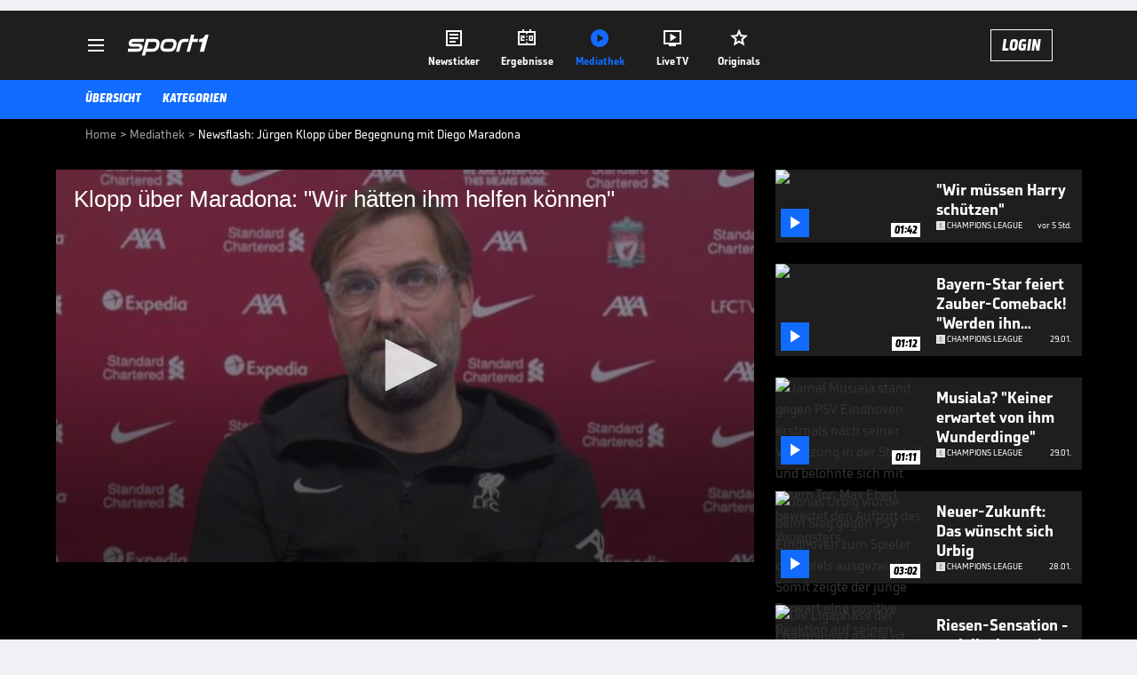

--- FILE ---
content_type: text/html; charset=utf-8
request_url: https://www.sport1.de/tv-video/video/klopp-ueber-maradona-wir-haetten-ihm-helfen-koennen-__DF56CE50-A596-45EE-AF91-BCA3063F2A35
body_size: 101947
content:
<!DOCTYPE html><html lang="de"><head><meta charSet="utf-8" data-next-head=""/><meta name="viewport" content="width=device-width, initial-scale=1.0, maximum-scale=1.0, user-scalable=no" data-next-head=""/><title data-next-head="">Newsflash: Jürgen Klopp über Begegnung mit Diego Maradona</title><meta name="apple-itunes-app" content="app-id=300000385, app-argument=sport1://video/DF56CE50-A596-45EE-AF91-BCA3063F2A35" data-next-head=""/><meta property="al:ios:url" content="sport1://video/DF56CE50-A596-45EE-AF91-BCA3063F2A35" data-next-head=""/><meta property="al:android:url" content="sport1://video/DF56CE50-A596-45EE-AF91-BCA3063F2A35" data-next-head=""/><meta property="al:windows_universal:url" content="sport1://video/DF56CE50-A596-45EE-AF91-BCA3063F2A35" data-next-head=""/><link rel="preload" fetchPriority="high" href="https://reshape.sport1.de/c/t/148b565d-73ba-47ac-962d-4ad4fbb6f001/:widthx:height" as="image" data-next-head=""/><link rel="preload" as="script" href="https://consentv2.sport1.de/wrapperMessagingWithoutDetection.js"/><link rel="manifest" href="/manifest.json"/><link rel="preconnect" fetchPriority="high" href="https://reshape.sport1.de"/><link rel="dns-prefetch" fetchPriority="high" href="https://images.sport1.de"/><link rel="dns-prefetch" href="https://sentry.sport1dev.de"/><link rel="apple-touch-icon" href="https://www.sport1.de/favicon-192x192.png"/><link rel="preload" fetchPriority="high" href="https://content.jwplatform.com/libraries/nrRgdCot.js" as="script" type="text/javascript"/><link rel="canonical" href="https://www.sport1.de/tv-video/video/klopp-ueber-maradona-wir-haetten-ihm-helfen-koennen-__DF56CE50-A596-45EE-AF91-BCA3063F2A35"/><link rel="alternate" hrefLang="x-default" href="https://www.sport1.de/tv-video/video/klopp-ueber-maradona-wir-haetten-ihm-helfen-koennen-__DF56CE50-A596-45EE-AF91-BCA3063F2A35"/><link rel="alternate" hrefLang="de-DE" href="https://www.sport1.de/tv-video/video/klopp-ueber-maradona-wir-haetten-ihm-helfen-koennen-__DF56CE50-A596-45EE-AF91-BCA3063F2A35"/><link rel="alternate" hrefLang="de-CH" href="https://www.sport1.de/tv-video/video/klopp-ueber-maradona-wir-haetten-ihm-helfen-koennen-__DF56CE50-A596-45EE-AF91-BCA3063F2A35"/><link rel="alternate" hrefLang="de-AT" href="https://www.sport1.de/tv-video/video/klopp-ueber-maradona-wir-haetten-ihm-helfen-koennen-__DF56CE50-A596-45EE-AF91-BCA3063F2A35"/><meta name="robots" content="index, follow, max-image-preview:large"/><meta name="copyright" content="SPORT1"/><meta name="publisher" content="SPORT1"/><meta name="cXenseParse:xkr-article_with_video" content="true"/><meta name="cXenseParse:xkr-video-duration" content="02:18"/><meta name="article:modified_time" content="2020-11-28T11:46:13.000Z"/><meta name="date" content="2020-11-28T11:46:13.000Z"/><meta property="og:title" content="Newsflash: Jürgen Klopp über Begegnung mit Diego Maradona"/><meta name="cXenseParse:xkr-teaser_title" content="Klopp über Maradona: &quot;Wir hätten ihm helfen können&quot;"/><meta name="description" content="Jürgen Klopp spricht über seine Begegnung mit Diego Maradona - und glaubt, dass ein anderer Umgang mit Argentiniens Legende wichtig gewesen wäre."/><meta property="og:description" content="Jürgen Klopp spricht über seine Begegnung mit Diego Maradona - und glaubt, dass ein anderer Umgang mit Argentiniens Legende wichtig gewesen wäre."/><meta property="og:image" content="https://reshape.sport1.de/c/t/148b565d-73ba-47ac-962d-4ad4fbb6f001/1200x630"/><meta property="og:type" content="video"/><meta property="og:url" content="https://www.sport1.de/tv-video/video/klopp-ueber-maradona-wir-haetten-ihm-helfen-koennen-__DF56CE50-A596-45EE-AF91-BCA3063F2A35"/><meta property="og:site_name" content="SPORT1"/><meta property="og:video" content="https://vod-int.sport1.de/DF56CE50-A596-45EE-AF91-BCA3063F2A35/1-1080p.mp4"/><meta name="referrer" content="no-referrer-when-downgrade"/><link rel="preload" href="/_next/static/media/b3451159d25388a2.p.woff2" as="font" type="font/woff2" crossorigin="anonymous" data-next-font=""/><link rel="preload" href="/_next/static/css/9d7f6c4fc1d8f70f.css" as="style"/><link rel="preload" href="/_next/static/css/5daab6c56e75a56b.css" as="style"/><link rel="preload" href="/_next/static/css/81ad17c0532ee9e5.css" as="style"/><script type="application/ld+json" data-next-head="">{"@context":"https://schema.org","@type":"BreadcrumbList","itemListElement":[{"@type":"ListItem","position":1,"name":"Home","item":"https://www.sport1.de/"},{"@type":"ListItem","position":2,"name":"Mediathek","item":"https://www.sport1.de/tv-video"},{"@type":"ListItem","position":3,"name":"Newsflash: Jürgen Klopp über Begegnung mit Diego Maradona","item":"https://www.sport1.de/tv-video/video/klopp-ueber-maradona-wir-haetten-ihm-helfen-koennen-__DF56CE50-A596-45EE-AF91-BCA3063F2A35"}]}</script><script>window.dataLayer = window.dataLayer || []; window.dataLayer.push({event: "cmp_disclosure_only"});</script><script data-description="sourcepoint stub code">"use strict";function _typeof(t){return(_typeof="function"==typeof Symbol&&"symbol"==typeof Symbol.iterator?function(t){return typeof t}:function(t){return t&&"function"==typeof Symbol&&t.constructor===Symbol&&t!==Symbol.prototype?"symbol":typeof t})(t)}!function(){var t=function(){var t,e,o=[],n=window,r=n;for(;r;){try{if(r.frames.__tcfapiLocator){t=r;break}}catch(t){}if(r===n.top)break;r=r.parent}t||(!function t(){var e=n.document,o=!!n.frames.__tcfapiLocator;if(!o)if(e.body){var r=e.createElement("iframe");r.style.cssText="display:none",r.name="__tcfapiLocator",e.body.appendChild(r)}else setTimeout(t,5);return!o}(),n.__tcfapi=function(){for(var t=arguments.length,n=new Array(t),r=0;r<t;r++)n[r]=arguments[r];if(!n.length)return o;"setGdprApplies"===n[0]?n.length>3&&2===parseInt(n[1],10)&&"boolean"==typeof n[3]&&(e=n[3],"function"==typeof n[2]&&n[2]("set",!0)):"ping"===n[0]?"function"==typeof n[2]&&n[2]({gdprApplies:e,cmpLoaded:!1,cmpStatus:"stub"}):o.push(n)},n.addEventListener("message",(function(t){var e="string"==typeof t.data,o={};if(e)try{o=JSON.parse(t.data)}catch(t){}else o=t.data;var n="object"===_typeof(o)&&null!==o?o.__tcfapiCall:null;n&&window.__tcfapi(n.command,n.version,(function(o,r){var a={__tcfapiReturn:{returnValue:o,success:r,callId:n.callId}};t&&t.source&&t.source.postMessage&&t.source.postMessage(e?JSON.stringify(a):a,"*")}),n.parameter)}),!1))};"undefined"!=typeof module?module.exports=t:t()}();</script><script data-description="sourcepoint configuration">window._sp_ = {"config":{"accountId":1311,"baseEndpoint":"https://consentv2.sport1.de","propertyHref":"https://tv.sport1.de","propertyId":8089,"managerId":184904,"isSPA":true,"gdpr":{"targetingParams":{"acps":"false"}}}}</script><script async="" id="SourcePointCMPScript">!/bingbot|chrome-lighthouse|cxensebot|facebookexternalhit|facebot|google \(\+https:\/\/developers\.google.com\/\+\/web\/snippet\/\)|googlebot|mediapartners-google|msnbot|twitterbot|yahoocachesystem|ysearch/i.test(navigator.userAgent) && (window.Cypress == undefined) && document.write('<scr' + 'ipt async importance="high" src="https://consentv2.sport1.de/wrapperMessagingWithoutDetection.js"></scr' + 'ipt>')</script><script>(function(w,d,s,l,i){
                function checkCP() {
                    try {
                        if (document.cookie) {
                        var c = document.cookie.split('; ').find(function (c) { return c.indexOf('_cpauthhint=') === 0; });
                        if (c) {
                            var val = c.substring('_cpauthhint='.length);
                            if (val && val.indexOf('1') !== -1) {
                            return true;
                            }
                        }
                        }
                    } catch (e) {}
                    return false;
                    };
                if(checkCP()) {return;}
                w[l]=w[l]||[];
                w[l].push({'gtm.start':new Date().getTime(),event:'gtm.js'});var f=d.getElementsByTagName(s)[0],j=d.createElement(s),dl=l!='dataLayer'?'&l='+l:'';j.async=true;j.src='https://www.googletagmanager.com/gtm.js?id='+i+dl;f.parentNode.insertBefore(j,f);})(window,document,'script','dataLayer','GTM-PRGQ8J6G');</script><script>window.dataLayer = window.dataLayer || [];window.dataLayer.push({site_domain: location.hostname,site_environment: /stag/.test(location.hostname) ? 'staging' : (/local|review/.test(location.hostname) ? 'review' : 'prod'),site_deviceCategory: innerWidth <= 767 ? 'mobile' : 'desktop',...{"event":"site.info","site_language":"de","site_platform":"video"}});(function () {function setAndGetReferrerValues () {let referringPageType;try {referringPageType = sessionStorage.getItem('page_referring_page_type');} catch (e) {}/*** Possible referrers are sport1.de tv.sport1.de and location.hostname,* since all we need is for our referrer to coincide with the current hostname* (helpful for localhost, review, etc., that is, where we do not use the PROD environment)*/const possibleDocumentReferrers = ['www.sport1.de','tv.sport1.de',location.hostname];const shouldAddReferringValues = possibleDocumentReferrers.some((referrer) => document.referrer.includes(referrer));let referringPageInfo = {};if(referringPageType && shouldAddReferringValues){referringPageInfo = {'page_referring_page_type': referringPageType};}try{sessionStorage.setItem('page_referring_page_type',"video");} catch (e) {}return referringPageInfo}if (location.search.includes('b2h=true')) {history.replaceState({ b2h: true }, '', '/');window.dataLayer.push({...{"event":"page.info","page_type":"video","page_content_id":"DF56CE50-A596-45EE-AF91-BCA3063F2A35","page_title":"Newsflash: Jürgen Klopp über Begegnung mit Diego Maradona","page_name":"/tv-video/video/newsflash-jurgen-klopp-uber-begegnung-mit-diego-maradona__DF56CE50-A596-45EE-AF91-BCA3063F2A35","page_publishing_date":"2020-11-28","page_publishing_time":"11:46:13","page_updated_date":"2020-11-28","page_updated_time":"11:46:13","video_sports":"Fußball","page_sports_tags":"Fußball","page_all_tags":"Fußball","page_ivw_code":"vx_fussball","video_url":"https://vod-int.sport1.de/DF56CE50-A596-45EE-AF91-BCA3063F2A35/1-1080p.mp4","video_title":"Newsflash: Jürgen Klopp über Begegnung mit Diego Maradona","teaser_title":"Klopp über Maradona: \"Wir hätten ihm helfen können\"","video_id":"DF56CE50-A596-45EE-AF91-BCA3063F2A35","video_category":"kunden_gesamt,newsflash","video_keywords":"Jürgen Klopp , #Robert Lewandowski, bvb, #Borussia Dortmund, Giovane Elber, diego maradona, norwegen , sport1, #Erling Haaland","video_type":"vod","video_duration":"02:18","video_publishing_date":"2020-11-28","video_publishing_time":"11:33:14","ad_unit2":"video","ad_unit3":"fussball","ad_section":"mediathek-video","ad_team":"borussia-dortmund","page_adLevel1":"fussball","page_adLevel2":"","page_adLevel3":"borussia-dortmund","page_withvideo":"true","page_ads_active":"true"},...setAndGetReferrerValues(),page_referring_widget: "zur-startseite"});} else {const itemId = "PAGE_REFERRING_WIDGET_ID";const pageReferringWidget = localStorage.getItem(itemId);localStorage.setItem(itemId, "");window.dataLayer.push({...{"event":"page.info","page_type":"video","page_content_id":"DF56CE50-A596-45EE-AF91-BCA3063F2A35","page_title":"Newsflash: Jürgen Klopp über Begegnung mit Diego Maradona","page_name":"/tv-video/video/newsflash-jurgen-klopp-uber-begegnung-mit-diego-maradona__DF56CE50-A596-45EE-AF91-BCA3063F2A35","page_publishing_date":"2020-11-28","page_publishing_time":"11:46:13","page_updated_date":"2020-11-28","page_updated_time":"11:46:13","video_sports":"Fußball","page_sports_tags":"Fußball","page_all_tags":"Fußball","page_ivw_code":"vx_fussball","video_url":"https://vod-int.sport1.de/DF56CE50-A596-45EE-AF91-BCA3063F2A35/1-1080p.mp4","video_title":"Newsflash: Jürgen Klopp über Begegnung mit Diego Maradona","teaser_title":"Klopp über Maradona: \"Wir hätten ihm helfen können\"","video_id":"DF56CE50-A596-45EE-AF91-BCA3063F2A35","video_category":"kunden_gesamt,newsflash","video_keywords":"Jürgen Klopp , #Robert Lewandowski, bvb, #Borussia Dortmund, Giovane Elber, diego maradona, norwegen , sport1, #Erling Haaland","video_type":"vod","video_duration":"02:18","video_publishing_date":"2020-11-28","video_publishing_time":"11:33:14","ad_unit2":"video","ad_unit3":"fussball","ad_section":"mediathek-video","ad_team":"borussia-dortmund","page_adLevel1":"fussball","page_adLevel2":"","page_adLevel3":"borussia-dortmund","page_withvideo":"true","page_ads_active":"true"},...setAndGetReferrerValues(),page_referring_widget: pageReferringWidget});}/*** TODO: Ströer, check for better adblock detection* window.dataLayer.push({ event: 'ads.info', ad_blocker: MAGIC!!! });*/}());</script><script>/* 29055201 */ !function(wt,Xt){try{function gt(t,e){return wt[Wt("c2V0VGltZW91dA==")](t,e)}function kt(t){return parseInt(t.toString().split(".")[0],10)}wt.lpctx1f4Flags={};var t=2147483648,e=1103515245,l=12345,n=function(){function d(t,e){var l,n=[],c=typeof t;if(e&&"object"==c)for(l in t)try{n.push(d(t[l],e-1))}catch(t){}return n.length?n:"string"==c?t:t+"\0"}var t="unknown";try{t=d(navigator,void 0).toString()}catch(t){}return function(t){for(var e=0,l=0;l<t.length;l++)e+=t.charCodeAt(l);return e}(d(window.screen,1).toString()+t)+100*(new Date).getMilliseconds()}();function Et(){return(n=(e*n+l)%t)/(t-1)}function St(){for(var t="",e=65;e<91;e++)t+=i(e);for(e=97;e<123;e++)t+=i(e);return t}function i(t){return(" !\"#$%&'()*+,-./0123456789:;<=>?@A"+("BCDEFGHIJKLMNOPQRSTUVWXYZ["+"\\\\"[0]+"]^_`a")+"bcdefghijklmnopqrstuvwxyz{|}~")[t-32]}function Wt(t){var e,l,n,c,d=St()+"0123456789+/=",s="",h=0;for(t=t.replace(/[^A-Za-z0-9\+\/\=]/g,"");h<t.length;)e=d.indexOf(t[h++]),l=d.indexOf(t[h++]),n=d.indexOf(t[h++]),c=d.indexOf(t[h++]),s+=i(e<<2|l>>4),64!=n&&(s+=i((15&l)<<4|n>>2)),64!=c&&(s+=i((3&n)<<6|c));return s}function yt(){try{return navigator.userAgent||navigator.vendor||window.opera}catch(t){return"unknown"}}function Mt(e,l,n,c){c=c||!1;try{e.addEventListener(l,n,c),wt.lpctxClne.push([e,l,n,c])}catch(t){e.attachEvent&&(e.attachEvent("on"+l,n),wt.lpctxClne.push([e,l,n,c]))}}function p(t,e,l){var n,c;t&&e&&l&&((n=wt.lpctxd8294&&wt.lpctxd8294.a&&wt.lpctxd8294.a[t])&&(c=n&&(n.querySelector("iframe")||n.querySelector("img"))||null,Mt(wt,"scroll",function(t){l(n,c,Ct(e))||(n.removeAttribute("style"),c&&c.removeAttribute("style"))},!1),l(n,c,Ct(e))))}function c(t){if(!t)return"";for(var e=Wt("ISIjJCUmJygpKissLS4vOjs8PT4/QFtcXV5ge3x9"),l="",n=0;n<t.length;n++)l+=-1<e.indexOf(t[n])?Wt("XA==")+t[n]:t[n];return l}var d=0,s=[];function Ht(t){s[t]=!1}function Gt(t,e){var l,n=d++,c=(wt.lpctxClni&&wt.lpctxClni.push(n),s[n]=!0,function(){t.call(null),s[n]&&gt(c,l)});return gt(c,l=e),n}function u(t){var e,l,t=t.dark?(l="",(e=t).pm?l=e.ab?e.nlf?Zt("kwwsv=22uhvkdsh1vsruw41gh2f2t27748f39304;7h075;h043f;0"+wt.lpctx055Rnd+"24534{9:8",-3):Zt("kwwsv=22uhvkdsh1vsruw41gh2f2o2eg79ef3h0f<650<6660f9;;0"+wt.lpctx055Rnd+"26:7{634",-3):e.nlf?Zt("kwwsv=22uhvkdsh1vsruw41gh2f2l2gh6f:<e8099680::e809f9g0"+wt.lpctx055Rnd+"24533{9:9",-3):Zt("kwwsv=22uhvkdsh1vsruw41gh2f2k246644;3904e:7089i708f370"+wt.lpctx055Rnd+"24534{9:8",-3):e.ab?l=e.mobile?e.aab?e.nlf?Zt("kwwsv=22uhvkdsh1vsruw41gh2f2v29;ee8;;70f5f307gg:0g7430"+wt.lpctx055Rnd+"24534{9:8",-3):Zt("kwwsv=22uhvkdsh1vsruw41gh2f2l2<4ie<i3h0<g9h0e5fg0:fff0"+wt.lpctx055Rnd+"24534{9:8",-3):e.nlf?Zt("kwwsv=22uhvkdsh1vsruw41gh2f2k2gi<9;6i80787e0;;9<0h;fi0"+wt.lpctx055Rnd+"24534{9:8",-3):Zt("kwwsv=22uhvkdsh1vsruw41gh2f2i288;i66i3084g7053830fg840"+wt.lpctx055Rnd+"26:9{5<<",-3):e.crt?e.aab?Zt("kwwsv=22uhvkdsh1vsruw41gh2f2u2<::<:e660e;:e0684:07;:70"+wt.lpctx055Rnd+"2534{47<",-3):Zt("kwwsv=22uhvkdsh1vsruw41gh2f2g2hi7;<8<g0<f5f0i;;70g76g0"+wt.lpctx055Rnd+"2:84{8<<",-3):e.aab?e.nlf?Zt("kwwsv=22uhvkdsh1vsruw41gh2f2t2<35ifi730;i9i0<:e80i44<0"+wt.lpctx055Rnd+"24533{9:9",-3):Zt("kwwsv=22uhvkdsh1vsruw41gh2f2s2g3h39g830934h0g3fi0e48i0"+wt.lpctx055Rnd+"2<;4{76<",-3):e.nlf?Zt("kwwsv=22uhvkdsh1vsruw41gh2f2i2gg:;8578096f:0f;<:0h3650"+wt.lpctx055Rnd+"26:7{634",-3):Zt("kwwsv=22uhvkdsh1vsruw41gh2f2f2g6;3:<43049i50fe9:045<;0"+wt.lpctx055Rnd+"2:84{8<<",-3):e.nlf?l=Zt("kwwsv=22uhvkdsh1vsruw41gh2f2y2<<37hee504;950999h0957<0"+wt.lpctx055Rnd+"24<<{484",-3):e.ncna&&(l=Zt("kwwsv=22uhvkdsh1vsruw41gh2f2j2478g3i7607f8907;fh0ig790"+wt.lpctx055Rnd+"24<<{484",-3)),l):(e="",(l=t).pm?e=l.ab?l.nlf?Zt("kwwsv=22uhvkdsh1vsruw41gh2f2e24hee83430ie4i05e7g0h:;50"+wt.lpctx055Rnd+"24534{9:8",-3):Zt("kwwsv=22uhvkdsh1vsruw41gh2f2f2:h75<<;30f:i60gef608f5h0"+wt.lpctx055Rnd+"24534{9:8",-3):l.nlf?Zt("kwwsv=22uhvkdsh1vsruw41gh2f2n2<35gi54304igi06;9f0::i:0"+wt.lpctx055Rnd+"24534{9:8",-3):Zt("kwwsv=22uhvkdsh1vsruw41gh2f2m26:55g8;;0:g8h044690f65f0"+wt.lpctx055Rnd+"26:7{634",-3):l.ab?e=l.mobile?l.aab?l.nlf?Zt("kwwsv=22uhvkdsh1vsruw41gh2f2f2;g7gi7e40i9930<9ei04hhf0"+wt.lpctx055Rnd+"26:9{5<<",-3):Zt("kwwsv=22uhvkdsh1vsruw41gh2f2w2:i3g65i<05g3e0f7e80<;790"+wt.lpctx055Rnd+"2:84{8<<",-3):l.nlf?Zt("kwwsv=22uhvkdsh1vsruw41gh2f2p25:37f<e;0f3580fe7i04f980"+wt.lpctx055Rnd+"24533{9:9",-3):Zt("kwwsv=22uhvkdsh1vsruw41gh2f2v243<563h80658i0<h<:0:g:70"+wt.lpctx055Rnd+"24<<{484",-3):l.crt?l.aab?Zt("kwwsv=22uhvkdsh1vsruw41gh2f2p25ifeg9e:05:94075ee0f6:30"+wt.lpctx055Rnd+"2534{47<",-3):Zt("kwwsv=22uhvkdsh1vsruw41gh2f2q2;7g<6i530igi40<;;<095;;0"+wt.lpctx055Rnd+"2<;4{76<",-3):l.aab?l.nlf?Zt("kwwsv=22uhvkdsh1vsruw41gh2f2e28i5:;;g80795<0;i630648;0"+wt.lpctx055Rnd+"2:7<{934",-3):Zt("kwwsv=22uhvkdsh1vsruw41gh2f2j2i8gig4f<044:<08:9i0:e8;0"+wt.lpctx055Rnd+"2<;4{76<",-3):l.nlf?Zt("kwwsv=22uhvkdsh1vsruw41gh2f2t2fgig8g9f07f5705h4:08:4<0"+wt.lpctx055Rnd+"24534{9:8",-3):Zt("kwwsv=22uhvkdsh1vsruw41gh2f2y2e;e9984i05;:80ieg50g36h0"+wt.lpctx055Rnd+"24533{9:9",-3):l.nlf?e=Zt("kwwsv=22uhvkdsh1vsruw41gh2f2q26:<e54;f04<<h046gf05;6i0"+wt.lpctx055Rnd+"2:7<{934",-3):l.ncna&&(e=Zt("kwwsv=22uhvkdsh1vsruw41gh2f2v2557egi5<0h83508<ef0<f650"+wt.lpctx055Rnd+"2534{47<",-3)),e);return t}function o(){return wt.location.hostname}function Zt(t,e){for(var l="",n=0;n<t.length;n++)l+=i(t.charCodeAt(n)+e);return l}function bt(t,e){var l=ne(t);if(!l)return l;if(""!=e)for(var n=0;n<e.length;n++){var c=e[n];"^"==c&&(l=l.parentNode),"<"==c&&(l=l.previousElementSibling),">"==c&&(l=l.nextElementSibling),"y"==c&&(l=l.firstChild)}return l}function h(t,e){var l=0,n=0,e=function(t){for(var e=0,l=0;t;)e+=t.offsetLeft+t.clientLeft,l+=t.offsetTop+t.clientTop,t=t.offsetParent;return{x:e,y:l}}(e);return(t.pageX||t.pageY)&&(l=t.pageX,n=t.pageY),(t.clientX||t.clientY)&&(l=t.clientX+document.body.scrollLeft+document.documentElement.scrollLeft,n=t.clientY+document.body.scrollTop+document.documentElement.scrollTop),{x:l-=e.x,y:n-=e.y}}function zt(t,e){return e[Wt("Z2V0Qm91bmRpbmdDbGllbnRSZWN0")]?(l=t,n=Ct(n=e),{x:l.clientX-n.left,y:l.clientY-n.top}):h(t,e);var l,n}function Dt(t,e){t.addEventListener?Mt(t,"click",e,!0):t.attachEvent&&t.attachEvent("onclick",function(){return e.call(t,window.event)})}function Ot(t,e,l){function n(){return!!e()&&(l(),!0)}var c;n()||(c=Gt(function(){n()&&Ht(c)},250),n())}function a(){wt.lpctx1f4Flags.trub||(wt.lpctx1f4Flags.trub=!0,Nt(Zt("kwwsv=22uhvkdsh1vsruw41gh2f2t24h96h:5f084g30hf:50e8g;0"+wt.lpctx055Rnd+"24534{9:8",-3),null,null),"function"==typeof GMXZTTrUbDet&&GMXZTTrUbDet())}function r(){var u=0,V=Gt(function(){if("function"==typeof __tcfapi&&(__tcfapi("addEventListener",2,function(t,e){!e||t.eventStatus&&"tcloaded"!==t.eventStatus&&"useractioncomplete"!==t.eventStatus||(wt.lpctx1f4Flags.tcf=t)}),1)){if(Ht(V),wt.lpctx813sdl&&!wt.lpctx0caInjct){wt.lpctx0caInjct=!0,wt.lpctx240Pc={},wt.lpctx2e7Oc=[],wt.lpctxb34Am={},wt.lpctx952Ev={};if(wt.lpctx1f4Flags.lpctxnpm=!1,wt.lpctx1f4Flags.npm=!1,de(ce("[class*=s1-ad-banner]"),function(t,e){e.className+=" bobj"+t}),de(ce("[class*=s1-ad-topmobile]:not(.s1-ad-topmobile1):not(.s1-ad-topmobile), #betsense"),function(t,e){e.className+=" mrobj"+t}),wt.lpctx1f4Flags.tcf&&wt.lpctx1f4Flags.tcf.purpose.consents[10]&&wt.lpctx1f4Flags.tcf.vendor.consents[539]&&(!wt.lpctx1f4Flags.tcf.publisher.restrictions[10]||1!==wt.lpctx1f4Flags.tcf.publisher.restrictions[10][539])){if(lpctx1f4Flags.ptaf4ls){var t=lpctx1f4Flags.ba1c1it,r=lpctx1f4Flags.mb9bcel||10,a=lpctx1f4Flags.igbf6BP||{},f=function(){var d=Ut("style"),s=!(d.type="text/css"),h=Ut("style"),i=!(h.type="text/css");return function(t,e){if(e)if("b"!==t||s)"r"===t&&(i?(c=(n=h).sheet).insertRule(e,0):(i=!0,Yt(h,e),Ft(Xt.body,h)));else{if(s=!0,a)for(var l=0;l<a.length;l++)e=e.replace(new RegExp("([;{])"+a[l]+": [^;]+;","g"),"$1");var n="[^:;{",c="!important;";e=e.replace(new RegExp(n+"}]+: [^;]+\\s"+c,"g"),""),Yt(d,e),Xt.head.insertBefore(d,Xt.head.firstChild)}}}();if(t){if(t.length>r){for(var e=0,p=[0],l=[t[0]],n=1;n<r;n++){for(;-1<p.indexOf(e);)e=kt(Et()*t.length);p.push(e),l[n]=t[e]}t=l,lpctx1f4Flags.ba1c1it=l}for(var o={},c=0;c<t.length;c++){var d,s,h="string"==typeof t[c]?ne(t[c]):t[c];h&&h instanceof Node&&((d={element:h,co41dso:{},rced6cls:ae(7),co348tx:""}).co348tx+="."+d.rced6cls+"{",a&&-1!==a.indexOf("position")||(s=N(h,"position"),d.co41dso.position=s,d.co348tx+="position:"+s+";"),a&&-1!==a.indexOf("left")||(s=N(h,"left"),d.co41dso.left=s,d.co348tx+="left:"+s+";"),a&&-1!==a.indexOf("top")||(s=N(h,"top"),d.co41dso.top=s,d.co348tx+="top:"+s+";"),a&&-1!==a.indexOf("right")||(s=N(h,"right"),d.co41dso.right=s,d.co348tx+="right:"+s+";"),a&&-1!==a.indexOf("bottom")||(s=N(h,"bottom"),d.co41dso.bottom=s,d.co348tx+="bottom:"+s+";"),a&&-1!==a.indexOf("cursor")||(s=N(h,"cursor"),d.co41dso.cursor=s,d.co348tx+="cursor:"+s+";"),a&&-1!==a.indexOf("z-index")||(s=N(h,"z-index"),d.co41dso["z-index"]=s,d.co348tx+="z-index:"+s+";"),a&&-1!==a.indexOf("width")||(s=N(h,"width"),d.co41dso.width=s,d.co348tx+="width:"+s+";"),a&&-1!==a.indexOf("height")||(s=N(h,"height"),d.co41dso.height=s,d.co348tx+="height:"+s+";"),a&&-1!==a.indexOf("max-width")||(s=N(h,"max-width"),d.co41dso["max-width"]=s,d.co348tx+="max-width:"+s+";"),a&&-1!==a.indexOf("margin")||(s=N(h,"margin"),d.co41dso.margin=s,d.co348tx+="margin:"+s+";"),a&&-1!==a.indexOf("content")||(s=N(h,"content"),d.co41dso.content=s,d.co348tx+="content:"+s+";"),a&&-1!==a.indexOf("background")||(s=N(h,"background"),d.co41dso.background=s,d.co348tx+="background:"+s+";"),a&&-1!==a.indexOf("color")||(s=N(h,"color"),d.co41dso.color=s,d.co348tx+="color:"+s+";"),a&&-1!==a.indexOf("font-size")||(s=N(h,"font-size"),d.co41dso["font-size"]=s,d.co348tx+="font-size:"+s+";"),a&&-1!==a.indexOf("font-weight")||(s=N(h,"font-weight"),d.co41dso["font-weight"]=s,d.co348tx+="font-weight:"+s+";"),a&&-1!==a.indexOf("font-family")||(s=N(h,"font-family"),d.co41dso["font-family"]=s,d.co348tx+="font-family:"+s+";"),a&&-1!==a.indexOf("text-align")||(s=N(h,"text-align"),d.co41dso["text-align"]=s,d.co348tx+="text-align:"+s+";"),a&&-1!==a.indexOf("padding")||(s=N(h,"padding"),d.co41dso.padding=s,d.co348tx+="padding:"+s+";"),a&&-1!==a.indexOf("box-sizing")||(s=N(h,"box-sizing"),d.co41dso["box-sizing"]=s,d.co348tx+="box-sizing:"+s+";"),a&&-1!==a.indexOf("pointer-events")||(s=N(h,"pointer-events"),d.co41dso["pointer-events"]=s,d.co348tx+="pointer-events:"+s+";"),a&&-1!==a.indexOf("line-height")||(s=N(h,"line-height"),d.co41dso["line-height"]=s,d.co348tx+="line-height:"+s+";"),a&&-1!==a.indexOf("display")||(s=N(h,"display"),d.co41dso.display=s,d.co348tx+="display:"+s+";"),a&&-1!==a.indexOf("transition")||(s=N(h,"transition"),d.co41dso.transition=s,d.co348tx+="transition:"+s+";"),a&&-1!==a.indexOf("border-top")||(s=N(h,"border-top"),d.co41dso["border-top"]=s,d.co348tx+="border-top:"+s+";"),a&&-1!==a.indexOf("box-shadow")||(s=N(h,"box-shadow"),d.co41dso["box-shadow"]=s,d.co348tx+="box-shadow:"+s+";"),a&&-1!==a.indexOf("margin-left")||(s=N(h,"margin-left"),d.co41dso["margin-left"]=s,d.co348tx+="margin-left:"+s+";"),a&&-1!==a.indexOf("background-color")||(s=N(h,"background-color"),d.co41dso["background-color"]=s,d.co348tx+="background-color:"+s+";"),a&&-1!==a.indexOf("opacity")||(s=N(h,"opacity"),d.co41dso.opacity=s,d.co348tx+="opacity:"+s+";"),a&&-1!==a.indexOf("visibility")||(s=N(h,"visibility"),d.co41dso.visibility=s,d.co348tx+="visibility:"+s+";"),a&&-1!==a.indexOf("background-size")||(s=N(h,"background-size"),d.co41dso["background-size"]=s,d.co348tx+="background-size:"+s+";"),a&&-1!==a.indexOf("background-position")||(s=N(h,"background-position"),d.co41dso["background-position"]=s,d.co348tx+="background-position:"+s+";"),a&&-1!==a.indexOf("background-repeat")||(s=N(h,"background-repeat"),d.co41dso["background-repeat"]=s,d.co348tx+="background-repeat:"+s+";"),a&&-1!==a.indexOf("border")||(s=N(h,"border"),d.co41dso.border=s,d.co348tx+="border:"+s+";"),a&&-1!==a.indexOf("border-radius")||(s=N(h,"border-radius"),d.co41dso["border-radius"]=s,d.co348tx+="border-radius:"+s+";"),a&&-1!==a.indexOf("url(data")||(s=N(h,"url(data"),d.co41dso["url(data"]=s,d.co348tx+="url(data:"+s+";"),a&&-1!==a.indexOf("text-decoration")||(s=N(h,"text-decoration"),d.co41dso["text-decoration"]=s,d.co348tx+="text-decoration:"+s+";"),a&&-1!==a.indexOf("margin-right")||(s=N(h,"margin-right"),d.co41dso["margin-right"]=s,d.co348tx+="margin-right:"+s+";"),a&&-1!==a.indexOf("rotate")||(s=N(h,"rotate"),d.co41dso.rotate=s,d.co348tx+="rotate:"+s+";"),a&&-1!==a.indexOf("margin-bottom")||(s=N(h,"margin-bottom"),d.co41dso["margin-bottom"]=s,d.co348tx+="margin-bottom:"+s+";"),a&&-1!==a.indexOf("flex-direction")||(s=N(h,"flex-direction"),d.co41dso["flex-direction"]=s,d.co348tx+="flex-direction:"+s+";"),a&&-1!==a.indexOf("flex")||(s=N(h,"flex"),d.co41dso.flex=s,d.co348tx+="flex:"+s+";"),a&&-1!==a.indexOf("border-width")||(s=N(h,"border-width"),d.co41dso["border-width"]=s,d.co348tx+="border-width:"+s+";"),a&&-1!==a.indexOf("border-style")||(s=N(h,"border-style"),d.co41dso["border-style"]=s,d.co348tx+="border-style:"+s+";"),a&&-1!==a.indexOf("filter")||(s=N(h,"filter"),d.co41dso.filter=s,d.co348tx+="filter:"+s+";"),a&&-1!==a.indexOf("direction")||(s=N(h,"direction"),d.co41dso.direction=s,d.co348tx+="direction:"+s+";"),d.co348tx+="} ",o[t[c]]=d,f("b",""+Wt(Zt(Wt("[base64]"),-3))),f("r",d.co348tx),h.className+=" "+d.rced6cls,h.className+=" ufakovfxal",h.className+=" cxqrpj",h.className+=" gkqmlad",h.className+=" fdcgnoyucg",h.className+=" fjuznnxcyh",h.className+=" pjkscq",h.className+=" dahmltvm",h.className+=" jdazwbxhd")}}}var i=Ut("style");i.type="text/css",Yt(i,""+Wt(Zt(Wt("[base64]"),-3))),Ft(B,i),wt.lpctxCln.push(i),setTimeout(v.bind(null,[]),0)}else{var x=!1;__tcfapi("addEventListener",2,function(t,e){x||!e||t.eventStatus&&"tcloaded"!==t.eventStatus&&"useractioncomplete"!==t.eventStatus||(wt.lpctx1f4Flags.tcf=t,!wt.lpctx1f4Flags.tcf.purpose.consents[10]||!wt.lpctx1f4Flags.tcf.vendor.consents[539]||wt.lpctx1f4Flags.tcf.publisher.restrictions[10]&&1===wt.lpctx1f4Flags.tcf.publisher.restrictions[10][539]||(x=!0,U()))}),z=!1}}}else 40<++u&&Ht(V)},500)}function v(t){var n,c,e=[];function r(t){var l=Ut("div"),t=(c[""+Wt(Zt(Wt("VzZZM1xxTWtkWjd3V1o8bGRae29PWVFRVFlNWFVuWUlVRjRMXVpJbmVKb3hdVEBA"),-3))]=l,c[""+Wt(Zt(Wt("UFdYNVFHREA="),-3))]=l,ee(n[""+Wt(Zt(Wt("VzZZM1xxTWtkWjd3V1o8bGRae29PWVFRVFlNWFVuWUlVRjRMXVpJbmVKb3hdVEBA"),-3))]=l,"ITOGFwPbS"),te(l,"SHoNpfQV "),Ft(t,l),wt.lpctxd8294.w[15640]=l,Ut("div"));Yt(t,""+Wt(Zt(Wt("[base64]"),-3))),de(t.childNodes,function(t,e){It(l,e),wt.lpctxCln.push(e)});At([{function:function(t,e){var l=ne("#sftblg");l&&wt.lpctx1f4Flags&&"boolean"==typeof wt.lpctx1f4Flags.isDarkMode&&l&&wt.lpctx1f4Flags.isDarkMode&&l.classList.add("drlogo")}}],l,15640),wt.lpctxCln.push(l)}function f(t){var e=Ut("div");c[""+Wt(Zt(Wt("VzZZM1xxTWtkWjd3V1o8bGRae29PWVFRVFlNWFVuWUlVRjRbZnBJemZKWXw="),-3))]=e,c[""+Wt(Zt(Wt("UFdYNVFHSEA="),-3))]=e,ee(n[""+Wt(Zt(Wt("VzZZM1xxTWtkWjd3V1o8bGRae29PWVFRVFlNWFVuWUlVRjRbZnBJemZKWXw="),-3))]=e,"AyBWLr"),te(e,"mpLonF "),It(t,e),wt.lpctxd8294.w[15641]=e,wt.lpctxCln.push(e)}function p(t){var e=Ut("div");c[""+Wt(Zt(Wt("VzZZM1xxTWtkWjd3WDM0RVhvVUpVWFlIT1lnfFxbRXpdW0xA"),-3))]=e,c[""+Wt(Zt(Wt("UFdYfFBHXEA="),-3))]=e,ee(n[""+Wt(Zt(Wt("VzZZM1xxTWtkWjd3WDM0RVhvVUpVWFlIT1lnfFxbRXpdW0xA"),-3))]=e,"mzXClZ"),te(e,"bdOAfHAtC "),It(t,e),wt.lpctxd8294.w[15206]=e,wt.lpctxCln.push(e)}function o(t){var e=Ut("div");c[""+Wt(Zt(Wt("WTVJdmVLRWtmSll8T1lnfFxbRXpdW0xA"),-3))]=e,c[""+Wt(Zt(Wt("UFdUN1BXZkA="),-3))]=e,ee(n[""+Wt(Zt(Wt("WTVJdmVLRWtmSll8T1lnfFxbRXpdW0xA"),-3))]=e,"hhMmgcBQ"),te(e,"kuIddsWM "),It(t,e);At([{function:function(t,e){var l=t.parentElement;l&&-1<l.className.indexOf("s1-ad-container")&&(he(l,"beforeBegin",t),l=t.parentElement),l&&l.parentElement&&qt(l.parentElement,"margin-bottom","0","")}}],wt.lpctxd8294.w[14817]=e,14817),wt.lpctxCln.push(e)}function x(t){var l=Ut("div"),t=(c[""+Wt(Zt(Wt("VzZZM1xxTWtkWjd3V1o8bGRae29PWVFRVFlNWFVuWUlVRjRXZUo8M2Z6QEA="),-3))]=l,c[""+Wt(Zt(Wt("UFdYNVFHTEA="),-3))]=l,te(n[""+Wt(Zt(Wt("VzZZM1xxTWtkWjd3V1o8bGRae29PWVFRVFlNWFVuWUlVRjRXZUo8M2Z6QEA="),-3))]=l,"vYanXFSqg "),Ft(t,l),wt.lpctxd8294.w[15642]=l,Ut("div"));Yt(t,""+Wt(Zt(Wt("[base64]"),-3))),de(t.childNodes,function(t,e){It(l,e),wt.lpctxCln.push(e)}),wt.lpctxCln.push(l)}function u(t){var l=Ut("div"),t=(c[""+Wt(Zt(Wt("VzZZM1xxTWtkWjd3WDM0RVhvVUpVWFlIT1hrb1xaVXZkWjhv"),-3))]=l,c[""+Wt(Zt(Wt("UFdYfFBHZkA="),-3))]=l,ee(n[""+Wt(Zt(Wt("VzZZM1xxTWtkWjd3WDM0RVhvVUpVWFlIT1hrb1xaVXZkWjhv"),-3))]=l,"FHzuUU"),t.firstChild?It(t.firstChild,l):Ft(t,l),wt.lpctxd8294.w[15207]=l,Ut("div"));Yt(t,""+Wt(Zt(Wt("[base64]"),-3))),de(t.childNodes,function(t,e){It(l,e),wt.lpctxCln.push(e)});At([{function:function(t,e){var l=Gt(function(){var t=ne("[data-nsf='d']"),e=ne(".sf_hl");t&&e&&(Ht(l),Ft(e,t),qt(t,"display","block","important"))},250),n=ne("#sftblg");n&&(-1<location.pathname.indexOf("/tv-video/video")&&qt(n,"font-size","40px"),wt.lpctx1f4Flags&&"boolean"==typeof wt.lpctx1f4Flags.isDarkMode&&n&&wt.lpctx1f4Flags.isDarkMode&&n.classList.add("drlogo"))}}],l,15207),wt.lpctxCln.push(l)}function V(t){var e=Ut("div");c[""+Wt(Zt(Wt("VzZZM1xxTWtkWjd3WDM0RVhvVUpVWFlIT1lRdmU2VX0="),-3))]=e,c[""+Wt(Zt(Wt("UFdYfFBHakA="),-3))]=e,ee(n[""+Wt(Zt(Wt("VzZZM1xxTWtkWjd3WDM0RVhvVUpVWFlIT1lRdmU2VX0="),-3))]=e,"gduJGxK"),Ft(t,e);At([{function:function(t,e){function l(){return ne(".outbrain-widget-wrapper [data-widget-id='AR_1'], .outbrain-widget-wrapper [data-widget-id='AR_2'], .outbrain-widget-wrapper [data-widget-id='AR_3'], .outbrain-widget-wrapper [data-widget-id='AR_4']")}wt.lpctx1f4Flags.htobsp=function(){var t;ne("#htobsp")||(ee(t=Ut("style"),"htobsp"),Yt(t,".ob-cards > *.OUTBRAIN:not([data-widget-id='FMS_CO_1']) { display: none !important; }"),Ft(Xt.head,t))};var n,c=l(),d=ne(".OB-REACT-WRAPPER"),s="AR_1"===c.dataset.widgetId?[1,2,1,2,1,1]:[1,1,1,1,3],h="AR_1"===c.dataset.widgetId?"sfs":"sfl";de(s,function(t,e){for(var l,n=0;n<e;n++){var c=h+(t+1)+"_"+(n+1);ne("."+c)||(c=c,l=void 0,(l=Ut("div")).className=c,Ft(d,l))}}),wt.lpctxd829tc.pm?ne(".sf_hl")||c.insertAdjacentHTML("afterBegin",'<div class="sf_hl"></div>'):n=Gt(function(){var t=l();t||Ht(n),de(t.querySelectorAll(".ob-cards > *.OUTBRAIN[data-widget-id='FMS_CO_1']"),function(t,e){for(var l=0;l<s[t];l++){var n=ne("."+h+(t+1)+"_"+(l+1)+":not(.loc)");n&&(he(e,"beforeBegin",n),n.classList.add("loc"))}})},250)}}],wt.lpctxd8294.w[15208]=e,15208),wt.lpctxCln.push(e)}function v(t){var e=Ut("div");c[""+Wt(Zt(Wt("VzZZM1xxTWtkWjd3WDM0RVhvVUpVWFlIT1lRdmU2VX1PWDw0Zm9nc11KZ29nREBA"),-3))]=e,c[""+Wt(Zt(Wt("UFdYfFFHVEA="),-3))]=e,ee(n[""+Wt(Zt(Wt("VzZZM1xxTWtkWjd3WDM0RVhvVUpVWFlIT1lRdmU2VX1PWDw0Zm9nc11KZ29nREBA"),-3))]=e,"atNdsmnFgu"),Ft(t,e);At([{function:function(t,e){var d=ne('.outbrain-widget-wrapper[data-testid$="AR_1"], .outbrain-widget-wrapper[data-testid$="AR_3"], .outbrain-widget-wrapper[data-testid$="AR_2"], .outbrain-widget-wrapper[data-testid$="AR_4"]');function s(t){var e=Ut("div");return e.className=t,e}wt.lpctx1f4Flags.htobsp=function(){var t=d.querySelector(".OB-REACT-WRAPPER"),t=(t&&qt(t,"display","none","important"),ne(".sf_hl"));t&&qt(t,"display","block","")};var l=-1<d.dataset.testid.indexOf("AR_1")?[1,2,1,2,1,1]:[1,1,1,1,3],h=-1<d.dataset.testid.indexOf("AR_1")?"sfs":"sfl",i=0;de(l,function(t,e){for(var l=0;l<e;l++){var n=h+(t+1)+"_"+(l+1);ne("."+n)||(n=s(n),Ft(d,n))}var c="reco_"+h+"_"+(i+1);ne("."+c)||(c=s(c),Ft(d,c)),i++}),ne(".sf_hl")||d.insertAdjacentHTML("afterBegin",'<div class="sf_hl" style="display: none;"></div>')}}],wt.lpctxd8294.w[15244]=e,15244),wt.lpctxCln.push(e)}n=t,c=e,Ot(0,function(){var t=!0,e=bt(""+Wt(Zt(Wt("TDZRcFs1a3ZbNTR5XGpAQA=="),-3)),"");return t=(t=t&&e)&&t.getBoundingClientRect().top-wt.innerHeight<=1400},function(){var t,e;t=r,!wt.lpctx971Mobile||(e=bt(""+Wt(Zt(Wt("TDZRcFs1a3ZbNTR5XGpAQA=="),-3)),""))&&t(e)}),Ot(0,function(){return bt(""+Wt(Zt(Wt("T3A8NGdKTXxcWm94T1tnc11KZ29nRjQ2ZnBJemZKWXw="),-3)),"")},function(){var t,e;t=f,"/"===location.pathname||!wt.lpctx971Mobile||ne("[class*=layout][class*=main-content]")||(e=bt(""+Wt(Zt(Wt("T3A8NGdKTXxcWm94T1tnc11KZ29nRjQ2ZnBJemZKWXw="),-3)),""))&&t(e)}),Ot(0,function(){return bt(""+Wt(Zt(Wt("[base64]"),-3)),"")},function(){var t,e;t=p,wt.lpctx971Mobile||ne("[class*=layout][class*=main-content]")||(e=bt(""+Wt(Zt(Wt("[base64]"),-3)),""))&&t(e)}),Ot(0,function(){return bt(""+Wt(Zt(Wt("T3BNeVxwcnpPRkVlXDV7a2Y2UHRTWntraFo8NGdGNGdaNVF2XFtRfU5tM3dccDxuaFkzalNsRW5kW1xA"),-3)),"")},function(){var t,e;t=o,-1===location.pathname.indexOf("tv-video")&&1120<=(wt.innerWidth||Xt.documentElement.clientWidth||Xt.body.clientWidth)&&((e=bt(""+Wt(Zt(Wt("T3BNeVxwcnpPRkVlXDV7a2Y2UHRTWntraFo8NGdGNGdaNVF2XFtRfU5tM3dccDxuaFkzalNsRW5kW1xA"),-3)),""))&&t(e))}),Ot(0,function(){return c[""+Wt(Zt(Wt("UFdYNVFHSEA="),-3))]},function(){var t,e;t=x,!wt.lpctx971Mobile||(e=c[""+Wt(Zt(Wt("UFdYNVFHSEA="),-3))])&&t(e)}),Ot(0,function(){return c[""+Wt(Zt(Wt("UFdYfFBHXEA="),-3))]},function(){var t,e;t=u,wt.lpctx971Mobile||(e=c[""+Wt(Zt(Wt("UFdYfFBHXEA="),-3))])&&t(e)}),Ot(0,function(){var t=!0,t=c[""+Wt(Zt(Wt("UFdYfFBHXEA="),-3))],e=bt(""+Wt(Zt(Wt("[base64]"),-3)),""),e=(t=t&&e,bt(""+Wt(Zt(Wt("T248Rk9ZTUlUWFFYT1lnVlRZRVRVWUxA"),-3)),""));return t=t&&e},function(){var t,e;t=V,!(-1<location.search.indexOf("theirwidget")||-1<location.hash.indexOf("theirwidget"))||(e=c[""+Wt(Zt(Wt("UFdYfFBHXEA="),-3))])&&t(e)}),Ot(0,function(){var t=!0,t=c[""+Wt(Zt(Wt("UFdYfFBHXEA="),-3))],e=bt(""+Wt(Zt(Wt("T248Rk9ZTUlUWFFYT1lnVlRZRVRVWUxA"),-3)),""),e=(t=t&&e,bt(""+Wt(Zt(Wt("[base64]"),-3)),""));return t=t&&e},function(){var t,e;t=v,-1!==location.search.indexOf("theirwidget")||-1!==location.hash.indexOf("theirwidget")||(e=c[""+Wt(Zt(Wt("UFdYfFBHXEA="),-3))])&&t(e)});var i=t,t=e,e=(-1<location.search.indexOf("test=true")||location.hash.indexOf("test=true"),wt.lpctx8ebPtl=17,wt.lpctx97aPl=0,!1),l=function(c,d,s,h){wt.lpctxd8294.ep.add(14820),s||((new Date).getTime(),Nt(Zt("kwwsv=22uhvkdsh1vsruw41gh2f2f2;6:6;<770459g0h;g30:6:f0"+wt.lpctx055Rnd+"2:7<{934",-3),function(){var t,e,l,n;s||(s=!0,(t=this).height<2?mt(14820,d,!1):h==wt.lpctx055Rnd&&(e=c,l=Ut("div"),le(i[""+Wt(Zt(Wt("VG5JR1Z6QEA="),-3))]=l,Qt()),te(l,"oGkYTNOx "),n=t,wt.lpctxb34Am[14820]&&(Pt(wt.lpctxb34Am[14820]),wt.lpctxb34Am[14820]=!1),Dt(n,function(t,e){if(!wt.lpctx240Pc[14820]){t.preventDefault(),t.stopPropagation();for(var l=zt(t,this),n=0;n<wt.lpctx2e7Oc.length;n++){var c,d=wt.lpctx2e7Oc[n];if(14820==d.p)if(l.x>=d.x&&l.x<d.x+d.w&&l.y>=d.y&&l.y<d.y+d.h)return void(d.u&&(c=0<d.t.length?d.t:"_self",c=0==t.button&&t.ctrlKey?"_blank":c,Tt(wt,d.u,d.u,c,!0)))}var s=[Zt("kwwsv=22uhvkdsh1vsruw41gh2f2m249;837;;07ehg0h5f606hg80"+wt.lpctx055Rnd+"2<;4{76<",-3)],h=[Zt("kwwsv=22uhvkdsh1vsruw41gh2f2j243g<g<<g0gi6g058960i9<60"+wt.lpctx055Rnd+"2<:<{774",-3)],s=s[+kt(+l.y/this.offsetHeight)+kt(+l.x/this.offsetWidth)],h=h[+kt(+l.y/this.offsetHeight)+kt(+l.x/this.offsetWidth)];Tt(wt,s,h,"_blank",!1)}}),Ft(l,t),e.firstChild?It(e.firstChild,l):Ft(e,l),wt.lpctxd8294.a[14820]=l,wt.lpctxCln.push(l),At([{selectorAll:"[data-testid=Standard-Header-HeaderBanner], footer, [class*=layout-] > .header-block, #main > [class*=layout-]",cssApply:{"z-index":"10"}},{selector:".s1-main-content",cssApply:{padding:"5px"}},{selector:"#main > [class*=layout-]",cssApply:{background:"transparent"}},{selector:"[class*=layout-][class*=-body] > [class*=layout-][class*=wrapper]",cssApply:{background:"white"}},{selectorAll:".s1-teaser-card-content",cssApply:{overflow:"hidden"}},{function:function(t,e){var l=ne("[data-testid=main-text-node]"),n=ne("[data-testid=TabBar-CompetitionsTabBar]:nth-of-type(2)");l&&l.parentElement&&l.parentElement.parentElement&&(qt(l.parentElement.parentElement,"background-color","rgb(241, 240, 245)",""),qt(l.parentElement.parentElement,"z-index","10","")),n&&n.parentElement&&(qt(n.parentElement,"z-index","10",""),(l=n.parentElement.querySelector("div:first-child"))&&qt(l,"margin-top","0","")),ne("[class*=layout-][class*=-body]")&&(Yt(n=Ut("style"),"main > [class*=layout-][class*=-body]>* {margin-bottom: 0 !important; }"),Ft(Xt.head,n)),wt.lpctxd8294.a[14815]&&wt.lpctxd8294.a[14815].classList.add("lpctxHid")}}],l,14820),pe(l,14820,Zt("kwwsv=22uhvkdsh1vsruw41gh2f2m2i5i4fe8f08h3h0e<g:0<e930"+wt.lpctx055Rnd+"2:7<{934",-3),function(){}),mt(14820,d,!0)))},function(){mt(14820,d,!1)}))},d=mt,l=(1120<=(wt.innerWidth||Xt.documentElement.clientWidth||Xt.body.clientWidth)?(R=bt(""+Wt(Zt(Wt("XHA8bmhUQEA="),-3)),""))?l(R,!e,!1,wt.lpctx055Rnd):d(14820,!e,!1):d(14820,!e,!1),!1),R=function c(d,s,t,e){wt.lpctxd8294.ep.add(14809);if(t)return;var h=(new Date).getTime();var l=Zt("kwwsv=22uhvkdsh1vsruw41gh2f2l24377:58i04f4h04:<504h780"+wt.lpctx055Rnd+"24534{9:8",-3);l+="#"+h;Nt(l,function(){var n;t||(t=!0,(n=this).height<2?mt(14809,s,!1):e==wt.lpctx055Rnd&&re(g,function(){var t=d,e=Ut("div"),l=(le(i[""+Wt(Zt(Wt("VG5vUFdEQEA="),-3))]=e,Qt()),ee(g.adContainer=e,"felbFZbSi"),n),l=(wt.lpctxb34Am[14809]&&Pt(wt.lpctxb34Am[14809]),wt.lpctxd8294.r[14809]=!0,Dt(l,function(t,e){if(!wt.lpctx240Pc[14809]){t.preventDefault(),t.stopPropagation();for(var l=zt(t,this),n=0;n<wt.lpctx2e7Oc.length;n++){var c,d=wt.lpctx2e7Oc[n];if(14809==d.p)if(l.x>=d.x&&l.x<d.x+d.w&&l.y>=d.y&&l.y<d.y+d.h)return void(d.u&&(c=0<d.t.length?d.t:"_self",c=0==t.button&&t.ctrlKey?"_blank":c,Tt(wt,d.u,d.u,c,!0)))}var s=[Zt("kwwsv=22uhvkdsh1vsruw41gh2f2r2;f5ee54g044e80f3<;05<430"+wt.lpctx055Rnd+"24534{9:8",-3),Zt("kwwsv=22uhvkdsh1vsruw41gh2f2m257e<96960;69h08eg90f9f40"+wt.lpctx055Rnd+"26:9{5<<",-3),Zt("kwwsv=22uhvkdsh1vsruw41gh2f2y2<8g;;i940h65<0<3;905f4f0"+wt.lpctx055Rnd+"2:84{8<<",-3),Zt("kwwsv=22uhvkdsh1vsruw41gh2f2v2hf;ge8670eff40g8880hf;50"+wt.lpctx055Rnd+"2<;4{76<",-3),Zt("kwwsv=22uhvkdsh1vsruw41gh2f2|2f6eh955904h4i0e;4i0e;i40"+wt.lpctx055Rnd+"24<<{484",-3),Zt("kwwsv=22uhvkdsh1vsruw41gh2f2e24e7i54:i0fhg<0g9790h6f60"+wt.lpctx055Rnd+"24534{9:8",-3),Zt("kwwsv=22uhvkdsh1vsruw41gh2f2t2eiii:f350h65;07fg<0e7f60"+wt.lpctx055Rnd+"2<;4{76<",-3),Zt("kwwsv=22uhvkdsh1vsruw41gh2f2|243eg;73:043i408563056980"+wt.lpctx055Rnd+"2:84{8<<",-3),Zt("kwwsv=22uhvkdsh1vsruw41gh2f2y2:<6he6680i43;0ieg80e:i30"+wt.lpctx055Rnd+"2<:<{774",-3),Zt("kwwsv=22uhvkdsh1vsruw41gh2f2f2773h3h9i0<854068g;05fge0"+wt.lpctx055Rnd+"2:84{8<<",-3),Zt("kwwsv=22uhvkdsh1vsruw41gh2f2z24e73h4<80:<;e0ghf<06i:30"+wt.lpctx055Rnd+"24<<{484",-3),Zt("kwwsv=22uhvkdsh1vsruw41gh2f2x24557:hei0gi:i0h<9:0g6f50"+wt.lpctx055Rnd+"24534{9:8",-3)],h=[Zt("kwwsv=22uhvkdsh1vsruw41gh2f2f25h:eg69;0<gg60h;i309i;e0"+wt.lpctx055Rnd+"24<<{484",-3),Zt("kwwsv=22uhvkdsh1vsruw41gh2f2q2ii75hf9f0:8<e0g9:g0ifh50"+wt.lpctx055Rnd+"2:7<{934",-3),Zt("kwwsv=22uhvkdsh1vsruw41gh2f2g274e4337807e;40e5490f5g:0"+wt.lpctx055Rnd+"2<;4{76<",-3),Zt("kwwsv=22uhvkdsh1vsruw41gh2f2|29646fi<i0gh8;05i7i0;57g0"+wt.lpctx055Rnd+"2<;4{76<",-3),Zt("kwwsv=22uhvkdsh1vsruw41gh2f2p2f96h6i570ei4605:;f0i6gf0"+wt.lpctx055Rnd+"2:7<{934",-3),Zt("kwwsv=22uhvkdsh1vsruw41gh2f2t2<538;f9:086;50i9<f0hh<<0"+wt.lpctx055Rnd+"2<;4{76<",-3),Zt("kwwsv=22uhvkdsh1vsruw41gh2f2h2;g;f45g8047330966804;f50"+wt.lpctx055Rnd+"2<;4{76<",-3),Zt("kwwsv=22uhvkdsh1vsruw41gh2f2l2;h3f58i40h79f07f:;06g530"+wt.lpctx055Rnd+"2<:<{774",-3),Zt("kwwsv=22uhvkdsh1vsruw41gh2f2y2<5h;3ef60g8gi06ef804f5h0"+wt.lpctx055Rnd+"2:84{8<<",-3),Zt("kwwsv=22uhvkdsh1vsruw41gh2f2f26;h5:e9607hf80ief<07g8e0"+wt.lpctx055Rnd+"2534{47<",-3),Zt("kwwsv=22uhvkdsh1vsruw41gh2f2k247;6ig4:0i37:08eg90f6580"+wt.lpctx055Rnd+"24<<{484",-3),Zt("kwwsv=22uhvkdsh1vsruw41gh2f2w2ghg:iig609hig0h;750h7890"+wt.lpctx055Rnd+"26:7{634",-3)],s=s[12*kt(+l.y/this.offsetHeight)+kt(12*l.x/this.offsetWidth)],h=h[12*kt(+l.y/this.offsetHeight)+kt(12*l.x/this.offsetWidth)];Tt(wt,s,h,"_blank",!1)}}),Ft(e,n),It(t,e),wt.lpctxd8294.a[14809]=e,wt.lpctxCln.push(e),At([{function:function(t,e){var l=t.parentElement;-1<l.className.indexOf("s1-ad-container")&&(he(l,"beforeBegin",t),qt(l,"display","none",""))}},{selector:".ease-in-out + [class^=sc] .s1-ad-container",cssApply:{display:"none"}},{selectorAll:'[class^="sc"][data-testid="banner"], .bobj0',cssApply:{display:"none"}}],e,14809),Zt("kwwsv=22uhvkdsh1vsruw41gh2f2l2e43e44e805444065::0<3<70"+wt.lpctx055Rnd+"26:9{5<<",-3));pe(e,14809,l+="#"+h,function(){fe(14809,g,60,t,c)}),mt(14809,s,!0)}))},function(){mt(14809,s,!1)})},d=mt,e=bt(""+Wt(Zt(Wt("T3BNeVxwcno="),-3)),""),g=(e?R(e,!l,!1,wt.lpctx055Rnd):d(14809,!l,!1),{adContainer:null,additionalHtml:[],spacer:null}),e=!1,d=function c(d,s,t,e){wt.lpctxd8294.ep.add(14810);if(t)return;var h=(new Date).getTime();var l=Zt("kwwsv=22uhvkdsh1vsruw41gh2f2t2f47;3gh:097:e0i:<;0hhf40"+wt.lpctx055Rnd+"2<;4{76<",-3);l+="#"+h;Nt(l,function(){var n;t||(t=!0,(n=this).height<2?mt(14810,s,!1):e==wt.lpctx055Rnd&&re(w,function(){var t=d,e=Ut("div"),l=(le(i[""+Wt(Zt(Wt("VG5vUFdGNFFkWlVuZUpYd1BUQEA="),-3))]=e,Qt()),te(w.adContainer=e,"AegptQmil "),n),l=(wt.lpctxb34Am[14810]&&Pt(wt.lpctxb34Am[14810]),wt.lpctxd8294.r[14810]=!0,Dt(l,function(t,e){if(!wt.lpctx240Pc[14810]){t.preventDefault(),t.stopPropagation();for(var l=zt(t,this),n=0;n<wt.lpctx2e7Oc.length;n++){var c,d=wt.lpctx2e7Oc[n];if(14810==d.p)if(l.x>=d.x&&l.x<d.x+d.w&&l.y>=d.y&&l.y<d.y+d.h)return void(d.u&&(c=0<d.t.length?d.t:"_self",c=0==t.button&&t.ctrlKey?"_blank":c,Tt(wt,d.u,d.u,c,!0)))}var s=[Zt("kwwsv=22uhvkdsh1vsruw41gh2f2g2g4;;44eg0:83g075f;0e3e90"+wt.lpctx055Rnd+"2<:<{774",-3),Zt("kwwsv=22uhvkdsh1vsruw41gh2f2x28i74:h;h05f9605e9i0<<f<0"+wt.lpctx055Rnd+"24534{9:8",-3),Zt("kwwsv=22uhvkdsh1vsruw41gh2f2g296ff<4870f43<048:90ife70"+wt.lpctx055Rnd+"2<:<{774",-3),Zt("kwwsv=22uhvkdsh1vsruw41gh2f2i285ih:eg<083<i0fi;:0:35g0"+wt.lpctx055Rnd+"26:7{634",-3),Zt("kwwsv=22uhvkdsh1vsruw41gh2f2{2f<9e3h840:7g90:<330iiie0"+wt.lpctx055Rnd+"2:7<{934",-3),Zt("kwwsv=22uhvkdsh1vsruw41gh2f2s29i<7958;0447f0gg<70;<6i0"+wt.lpctx055Rnd+"2:84{8<<",-3),Zt("kwwsv=22uhvkdsh1vsruw41gh2f2k2895<3555054f:0;e830fg:90"+wt.lpctx055Rnd+"24<<{484",-3),Zt("kwwsv=22uhvkdsh1vsruw41gh2f2}26456477f07i4;0<5:f05i3;0"+wt.lpctx055Rnd+"26:7{634",-3),Zt("kwwsv=22uhvkdsh1vsruw41gh2f2r25<4998he0;;h;0:5:<07:870"+wt.lpctx055Rnd+"2534{47<",-3),Zt("kwwsv=22uhvkdsh1vsruw41gh2f2q2eg7gie<:04f<40fg540ge:f0"+wt.lpctx055Rnd+"2534{47<",-3),Zt("kwwsv=22uhvkdsh1vsruw41gh2f2p26ee<936i0gg64049<f08g680"+wt.lpctx055Rnd+"2:7<{934",-3),Zt("kwwsv=22uhvkdsh1vsruw41gh2f2r2i34e4;:70<:e:0i:54057490"+wt.lpctx055Rnd+"2<;4{76<",-3)],h=[Zt("kwwsv=22uhvkdsh1vsruw41gh2f2k28<g478:e0h7h40i8570h;4;0"+wt.lpctx055Rnd+"2:7<{934",-3),Zt("kwwsv=22uhvkdsh1vsruw41gh2f2i2f68g6f4f0h39904h<6083if0"+wt.lpctx055Rnd+"2<;4{76<",-3),Zt("kwwsv=22uhvkdsh1vsruw41gh2f2j2873e7f36068ee0i84:0hh:70"+wt.lpctx055Rnd+"2:84{8<<",-3),Zt("kwwsv=22uhvkdsh1vsruw41gh2f2i2f998;:<409eh609i4f0;7750"+wt.lpctx055Rnd+"2:7<{934",-3),Zt("kwwsv=22uhvkdsh1vsruw41gh2f2m2i9;i4geh0476:078670<4he0"+wt.lpctx055Rnd+"2<:<{774",-3),Zt("kwwsv=22uhvkdsh1vsruw41gh2f2l2f<9e54;e077:40;:;;0h93<0"+wt.lpctx055Rnd+"2:7<{934",-3),Zt("kwwsv=22uhvkdsh1vsruw41gh2f2g2837:<:4f08:<506<if043<60"+wt.lpctx055Rnd+"2<:<{774",-3),Zt("kwwsv=22uhvkdsh1vsruw41gh2f2v2hg765h<g0ihie0;hf;045f;0"+wt.lpctx055Rnd+"2:7<{934",-3),Zt("kwwsv=22uhvkdsh1vsruw41gh2f2f277hf<8690<78e0f5e8059<<0"+wt.lpctx055Rnd+"24<<{484",-3),Zt("kwwsv=22uhvkdsh1vsruw41gh2f2s2hfef8i7;04;8<09efe0:i4h0"+wt.lpctx055Rnd+"26:9{5<<",-3),Zt("kwwsv=22uhvkdsh1vsruw41gh2f2x26<693<ih0hi:;0g33f0;i480"+wt.lpctx055Rnd+"26:7{634",-3),Zt("kwwsv=22uhvkdsh1vsruw41gh2f2p24;ggi97f0f6e80:e:30;7970"+wt.lpctx055Rnd+"24534{9:8",-3)],s=s[12*kt(+l.y/this.offsetHeight)+kt(12*l.x/this.offsetWidth)],h=h[12*kt(+l.y/this.offsetHeight)+kt(12*l.x/this.offsetWidth)];Tt(wt,s,h,"_blank",!1)}}),Ft(e,n),It(t,e),wt.lpctxd8294.a[14810]=e,wt.lpctxCln.push(e),At([{function:function(t,e){var l=t.parentElement,l=(l&&-1<l.className.indexOf("s1-ad-container")&&(he(l,"beforeBegin",t),qt(l,"display","none","")),ne("[class*=layout-][class*=-body]"));l&&wt.lpctxd8294&&wt.lpctxd8294.a&&wt.lpctxd8294.a[14820]&&(qt(t,"margin","0","important"),qt(t,"background","white",""))}},{selectorAll:".s1-ad-banner2.s1-placeholder-type-BILLBOARD, .bobj1",cssApply:{display:"none"}}],e,14810),Zt("kwwsv=22uhvkdsh1vsruw41gh2f2}26:4485f40g73<0e7560e<6g0"+wt.lpctx055Rnd+"24<<{484",-3));pe(e,14810,l+="#"+h,function(){fe(14810,w,60,t,c)}),mt(14810,s,!0)}))},function(){mt(14810,s,!1)})},l=mt,s=bt(""+Wt(Zt(Wt("T3BNeVxwcns="),-3)),""),w=(s?d(s,!e,!1,wt.lpctx055Rnd):l(14810,!e,!1),{adContainer:null,additionalHtml:[],spacer:null}),d=!1,s=function c(d,s,t,e){wt.lpctxd8294.ep.add(14816);if(t)return;var h=(new Date).getTime();var l=Zt("kwwsv=22uhvkdsh1vsruw41gh2f2w2i386e6360<9750;9g50fig40"+wt.lpctx055Rnd+"2:84{8<<",-3);l+="#"+h;Nt(l,function(){var n;t||(t=!0,(n=this).height<2?mt(14816,s,!1):e==wt.lpctx055Rnd&&re(k,function(){var t=d,e=Ut("div"),l=(le(i[""+Wt(Zt(Wt("VG5vUFdGNFFkWlVuZUpYd1BqQEA="),-3))]=e,Qt()),ee(k.adContainer=e,"NCSoKi"),n),l=(wt.lpctxb34Am[14816]&&Pt(wt.lpctxb34Am[14816]),wt.lpctxd8294.r[14816]=!0,Dt(l,function(t,e){if(!wt.lpctx240Pc[14816]){t.preventDefault(),t.stopPropagation();for(var l=zt(t,this),n=0;n<wt.lpctx2e7Oc.length;n++){var c,d=wt.lpctx2e7Oc[n];if(14816==d.p)if(l.x>=d.x&&l.x<d.x+d.w&&l.y>=d.y&&l.y<d.y+d.h)return void(d.u&&(c=0<d.t.length?d.t:"_self",c=0==t.button&&t.ctrlKey?"_blank":c,Tt(wt,d.u,d.u,c,!0)))}var s=[Zt("kwwsv=22uhvkdsh1vsruw41gh2f2q27g6i3eh30648906i4<0;;i40"+wt.lpctx055Rnd+"26:9{5<<",-3),Zt("kwwsv=22uhvkdsh1vsruw41gh2f2i276e:i:640i6e;0;fg70h:eh0"+wt.lpctx055Rnd+"24534{9:8",-3),Zt("kwwsv=22uhvkdsh1vsruw41gh2f2{27;597;i7056<e089980<fef0"+wt.lpctx055Rnd+"2:84{8<<",-3),Zt("kwwsv=22uhvkdsh1vsruw41gh2f2|2;97f33e30heig0g:3i04h7f0"+wt.lpctx055Rnd+"24<<{484",-3),Zt("kwwsv=22uhvkdsh1vsruw41gh2f2m2gf;4;ee:065;60h887083;30"+wt.lpctx055Rnd+"26:9{5<<",-3),Zt("kwwsv=22uhvkdsh1vsruw41gh2f2s2hg<<9ff;0h49;05e6g0f7970"+wt.lpctx055Rnd+"26:9{5<<",-3),Zt("kwwsv=22uhvkdsh1vsruw41gh2f2j26846<i5<0:5f:0f3ge0fi;60"+wt.lpctx055Rnd+"2534{47<",-3),Zt("kwwsv=22uhvkdsh1vsruw41gh2f2s2g<93h7330gh;e0g<3;07;3<0"+wt.lpctx055Rnd+"26:9{5<<",-3),Zt("kwwsv=22uhvkdsh1vsruw41gh2f2n2g3f3i5;9047:g08f:e0549:0"+wt.lpctx055Rnd+"24534{9:8",-3),Zt("kwwsv=22uhvkdsh1vsruw41gh2f2{2;3ghg7e60h3:g05<7;09i3h0"+wt.lpctx055Rnd+"24533{9:9",-3),Zt("kwwsv=22uhvkdsh1vsruw41gh2f2p2fh43fi680g<8<08iii0ef660"+wt.lpctx055Rnd+"2<:<{774",-3),Zt("kwwsv=22uhvkdsh1vsruw41gh2f2|2h938f:9g09i8i08h4;0:56f0"+wt.lpctx055Rnd+"26:9{5<<",-3)],h=[Zt("kwwsv=22uhvkdsh1vsruw41gh2f2j25;64<;8e0464:0eh5<057850"+wt.lpctx055Rnd+"24533{9:9",-3),Zt("kwwsv=22uhvkdsh1vsruw41gh2f2w2:e;59<;40hf3:06:;e044690"+wt.lpctx055Rnd+"26:7{634",-3),Zt("kwwsv=22uhvkdsh1vsruw41gh2f2s2<6:i<74i067ig0469;0777:0"+wt.lpctx055Rnd+"26:7{634",-3),Zt("kwwsv=22uhvkdsh1vsruw41gh2f2n2ge3i6ee9058<g047690<3i70"+wt.lpctx055Rnd+"26:9{5<<",-3),Zt("kwwsv=22uhvkdsh1vsruw41gh2f2y2<e8g5he40if7e05::g0fei90"+wt.lpctx055Rnd+"2534{47<",-3),Zt("kwwsv=22uhvkdsh1vsruw41gh2f2y2hh<4<64;0;6;i0ge9f075390"+wt.lpctx055Rnd+"2<;4{76<",-3),Zt("kwwsv=22uhvkdsh1vsruw41gh2f2s2feh768i407iie0;e9i0e44;0"+wt.lpctx055Rnd+"2:84{8<<",-3),Zt("kwwsv=22uhvkdsh1vsruw41gh2f2n28e6h965<0;f630:5::07;790"+wt.lpctx055Rnd+"24<<{484",-3),Zt("kwwsv=22uhvkdsh1vsruw41gh2f2e27955eh730g8f907g7h076i30"+wt.lpctx055Rnd+"2<;4{76<",-3),Zt("kwwsv=22uhvkdsh1vsruw41gh2f2f2;36e55390<g8:0e58:07gff0"+wt.lpctx055Rnd+"26:7{634",-3),Zt("kwwsv=22uhvkdsh1vsruw41gh2f2p244:h563i0<e8:0:;960gg850"+wt.lpctx055Rnd+"24<<{484",-3),Zt("kwwsv=22uhvkdsh1vsruw41gh2f2z2h63eh7e40gh;e0e9hg0e48i0"+wt.lpctx055Rnd+"24534{9:8",-3)],s=s[12*kt(+l.y/this.offsetHeight)+kt(12*l.x/this.offsetWidth)],h=h[12*kt(+l.y/this.offsetHeight)+kt(12*l.x/this.offsetWidth)];Tt(wt,s,h,"_blank",!1)}}),Ft(e,n),It(t,e),wt.lpctxd8294.a[14816]=e,wt.lpctxCln.push(e),At([{function:function(t,e){var l=t.parentElement,l=(l&&-1<l.className.indexOf("s1-ad-container")&&(he(l,"beforeBegin",t),qt(l,"display","none","")),ne("[class*=layout-][class*=-body]"));l&&wt.lpctxd8294&&wt.lpctxd8294.a&&wt.lpctxd8294.a[14820]&&(qt(t,"margin","0","important"),qt(t,"background","white",""))}},{selectorAll:".s1-ad-banner3.s1-placeholder-type-BILLBOARD, .s1-ad-posterad, .bobj2",cssApply:{display:"none"}}],e,14816),Zt("kwwsv=22uhvkdsh1vsruw41gh2f2q26<:g5:;90488:046g3073470"+wt.lpctx055Rnd+"2:7<{934",-3));pe(e,14816,l+="#"+h,function(){fe(14816,k,60,t,c)}),mt(14816,s,!0)}))},function(){mt(14816,s,!1)})},l=mt,e=bt(""+Wt(Zt(Wt("T3BNeVxwcnxPRkR4Zn1Id1xaVHdmSjx9Z0pZfFxaVEA="),-3)),""),k=(e?s(e,!d,!1,wt.lpctx055Rnd):l(14816,!d,!1),{adContainer:null,additionalHtml:[],spacer:null}),s=!1,e=function(c,d,s,h){wt.lpctxd8294.ep.add(15202),s||((new Date).getTime(),Nt(Zt("kwwsv=22uhvkdsh1vsruw41gh2f2o29<5;:h3:0if790f<;h08:<60"+wt.lpctx055Rnd+"24<<{484",-3),function(){var t,e,l,n;s||(s=!0,(t=this).height<2?mt(15202,d,!1):h==wt.lpctx055Rnd&&(e=c,l=Ut("div"),le(i[""+Wt(Zt(Wt("V1o8bGRae29PWF1QVzM8Vk9YNFZPWVFyZTZNMw=="),-3))]=l,Qt()),ee(l,"fCcXgGQRGG"),te(l,"hErIWabw "),n=t,wt.lpctxb34Am[15202]&&(Pt(wt.lpctxb34Am[15202]),wt.lpctxb34Am[15202]=!1),Dt(n,function(t,e){if(!wt.lpctx240Pc[15202]){t.preventDefault(),t.stopPropagation();for(var l=zt(t,this),n=0;n<wt.lpctx2e7Oc.length;n++){var c,d=wt.lpctx2e7Oc[n];if(15202==d.p)if(l.x>=d.x&&l.x<d.x+d.w&&l.y>=d.y&&l.y<d.y+d.h)return void(d.u&&(c=0<d.t.length?d.t:"_self",c=0==t.button&&t.ctrlKey?"_blank":c,Tt(wt,d.u,d.u,c,!0)))}var s=[Zt("kwwsv=22uhvkdsh1vsruw41gh2f2p24f<8:7h704e930:4fg0;5460"+wt.lpctx055Rnd+"24534{9:8",-3)],h=[Zt("kwwsv=22uhvkdsh1vsruw41gh2f2y24f5i973f0g<ge0;h:30i86;0"+wt.lpctx055Rnd+"2<;4{76<",-3)],s=s[+kt(+l.y/this.offsetHeight)+kt(+l.x/this.offsetWidth)],h=h[+kt(+l.y/this.offsetHeight)+kt(+l.x/this.offsetWidth)];Tt(wt,s,h,"_blank",!1)}}),Ft(l,t),Ft(e,l),wt.lpctxd8294.a[15202]=l,wt.lpctxCln.push(l),At([{function:function(e,t){function l(){var t=ne("[data-testid='bottom-navigation-container']")||ne(".bottom-bar");t?(t=-1===t.className.indexOf("translate-y-")&&-1===t.className.indexOf("hidden"),d!==t&&(!0==(d=t)?(qt(e,"bottom","62px",""),qt(e,"box-shadow","unset","")):qt(e,"bottom","0",""))):qt(e,"bottom","0","")}var n=Ut("div"),c=Ut("div"),c=(Mt(c,"click",function(){qt(e,"display","none","")}),he(e,"afterBegin",c),he(e,"afterBegin",n),Ut("div")),d=(Ft(e,c),!1);Mt(window,"scroll",function(t){l()}),l()}}],l,15202),pe(l,15202,Zt("kwwsv=22uhvkdsh1vsruw41gh2f2y29<44ei6;0;:<e07;;e0f59<0"+wt.lpctx055Rnd+"24533{9:9",-3),function(){}),mt(15202,d,!0)))},function(){mt(15202,d,!1)}))},l=mt,d=bt(""+Wt(Zt(Wt("XHA8bmhUQEA="),-3)),""),e=(d?e(d,!s,!1,wt.lpctx055Rnd):l(15202,!s,!1),!1),d=function c(d,s,t,e){wt.lpctxd8294.ep.add(15076);if(t)return;var h=(new Date).getTime();var l=Zt("kwwsv=22uhvkdsh1vsruw41gh2f2s2<3<8:i7e0h3i505;i;0<3860"+wt.lpctx055Rnd+"24<<{484",-3);l+="#"+h;Nt(l,function(){var n;t||(t=!0,(n=this).height<2?mt(15076,s,!1):e==wt.lpctx055Rnd&&re(W,function(){var t=d,e=Ut("div"),l=(le(i[""+Wt(Zt(Wt("V1o8bGRae29PWDRWT1g0c11KVXZdVjN7"),-3))]=e,Qt()),ee(W.adContainer=e,"mRrbvhz"),te(e,"vblqhzb "),n),l=(wt.lpctxb34Am[15076]&&Pt(wt.lpctxb34Am[15076]),wt.lpctxd8294.r[15076]=!0,Dt(l,function(t,e){if(!wt.lpctx240Pc[15076]){t.preventDefault(),t.stopPropagation();for(var l=zt(t,this),n=0;n<wt.lpctx2e7Oc.length;n++){var c,d=wt.lpctx2e7Oc[n];if(15076==d.p)if(l.x>=d.x&&l.x<d.x+d.w&&l.y>=d.y&&l.y<d.y+d.h)return void(d.u&&(c=0<d.t.length?d.t:"_self",c=0==t.button&&t.ctrlKey?"_blank":c,Tt(wt,d.u,d.u,c,!0)))}var s=[Zt("kwwsv=22uhvkdsh1vsruw41gh2f2r24gf8:eg;0e7<90:f330f7<e0"+wt.lpctx055Rnd+"26:9{5<<",-3),Zt("kwwsv=22uhvkdsh1vsruw41gh2f2n28f;9h3940:i<7084;7083hf0"+wt.lpctx055Rnd+"2<:<{774",-3),Zt("kwwsv=22uhvkdsh1vsruw41gh2f2k2:i88fe4:08;:90ihhf0;4;80"+wt.lpctx055Rnd+"2<;4{76<",-3),Zt("kwwsv=22uhvkdsh1vsruw41gh2f2t28hifh346099ei0i4;g0gf:40"+wt.lpctx055Rnd+"26:7{634",-3),Zt("kwwsv=22uhvkdsh1vsruw41gh2f2p2ehe:3;3<0<f350;7;g0;3;i0"+wt.lpctx055Rnd+"24<<{484",-3),Zt("kwwsv=22uhvkdsh1vsruw41gh2f2y295he:64g044<4094h807:790"+wt.lpctx055Rnd+"2<:<{774",-3)],h=[Zt("kwwsv=22uhvkdsh1vsruw41gh2f2z2:63495<505ii50f56<0f6<:0"+wt.lpctx055Rnd+"2:7<{934",-3),Zt("kwwsv=22uhvkdsh1vsruw41gh2f2n28fe<;7;f0g:530ffi304g9i0"+wt.lpctx055Rnd+"2<:<{774",-3),Zt("kwwsv=22uhvkdsh1vsruw41gh2f2m2if;i4gh3063940f7480438e0"+wt.lpctx055Rnd+"2<;4{76<",-3),Zt("kwwsv=22uhvkdsh1vsruw41gh2f2m2;g;<9f4808g8908i840h37e0"+wt.lpctx055Rnd+"26:9{5<<",-3),Zt("kwwsv=22uhvkdsh1vsruw41gh2f2s25f<;f6;6074790::5707i850"+wt.lpctx055Rnd+"2<;4{76<",-3),Zt("kwwsv=22uhvkdsh1vsruw41gh2f2v2f36hg;4704<3<0i5:g0;5f80"+wt.lpctx055Rnd+"24<<{484",-3)],s=s[+kt(6*l.y/this.offsetHeight)+kt(+l.x/this.offsetWidth)],h=h[+kt(6*l.y/this.offsetHeight)+kt(+l.x/this.offsetWidth)];Tt(wt,s,h,"_blank",!1)}}),Ft(e,n),It(t,e),wt.lpctxd8294.a[15076]=e,wt.lpctxCln.push(e),At([{selector:".mrobj0",cssApply:{display:"none"}},{function:function(t,e){var l=t.parentElement;-1<l.className.indexOf("s1-ad-container")&&he(l,"beforeBegin",t)}}],e,15076),Zt("kwwsv=22uhvkdsh1vsruw41gh2f2s24:6g3<330668907e5609<750"+wt.lpctx055Rnd+"2:84{8<<",-3));pe(e,15076,l+="#"+h,function(){fe(15076,W,60,t,c)}),mt(15076,s,!0)}))},function(){mt(15076,s,!1)})},l=mt,s=bt(""+Wt(Zt(Wt("T3A0fGU1TXRQREBA"),-3)),""),W=(s?d(s,!e,!1,wt.lpctx055Rnd):l(15076,!e,!1),{adContainer:null,additionalHtml:[],spacer:null}),d=!1,s=function c(d,s,t,e){wt.lpctxd8294.ep.add(15077);if(t)return;var h=(new Date).getTime();var l=Zt("kwwsv=22uhvkdsh1vsruw41gh2f2{2769h;34h075<f07:4f093:80"+wt.lpctx055Rnd+"26:9{5<<",-3);l+="#"+h;Nt(l,function(){var n;t||(t=!0,(n=this).height<2?mt(15077,s,!1):e==wt.lpctx055Rnd&&re(Z,function(){var t=d,e=Ut("div"),l=(le(i[""+Wt(Zt(Wt("V1o8bGRae29PWDRWT1g0c11KVXZdVjN8"),-3))]=e,Qt()),te(Z.adContainer=e,"vlMspv "),n),l=(wt.lpctxb34Am[15077]&&Pt(wt.lpctxb34Am[15077]),wt.lpctxd8294.r[15077]=!0,Dt(l,function(t,e){if(!wt.lpctx240Pc[15077]){t.preventDefault(),t.stopPropagation();for(var l=zt(t,this),n=0;n<wt.lpctx2e7Oc.length;n++){var c,d=wt.lpctx2e7Oc[n];if(15077==d.p)if(l.x>=d.x&&l.x<d.x+d.w&&l.y>=d.y&&l.y<d.y+d.h)return void(d.u&&(c=0<d.t.length?d.t:"_self",c=0==t.button&&t.ctrlKey?"_blank":c,Tt(wt,d.u,d.u,c,!0)))}var s=[Zt("kwwsv=22uhvkdsh1vsruw41gh2f2n27;7<:f4:0hfi:046770h3:40"+wt.lpctx055Rnd+"26:7{634",-3),Zt("kwwsv=22uhvkdsh1vsruw41gh2f2s2:53344eg04<if0h3g<04<990"+wt.lpctx055Rnd+"2<;4{76<",-3),Zt("kwwsv=22uhvkdsh1vsruw41gh2f2}2749fe5640<<9i0g<5f09::e0"+wt.lpctx055Rnd+"2:7<{934",-3),Zt("kwwsv=22uhvkdsh1vsruw41gh2f2k26<e<e<<;0573i0;h8i045:60"+wt.lpctx055Rnd+"2:7<{934",-3),Zt("kwwsv=22uhvkdsh1vsruw41gh2f2|2f5<ggf<f09:7304;530:44<0"+wt.lpctx055Rnd+"2<:<{774",-3),Zt("kwwsv=22uhvkdsh1vsruw41gh2f2h2<6h;hi590f;<i0<g:;095g80"+wt.lpctx055Rnd+"2:84{8<<",-3)],h=[Zt("kwwsv=22uhvkdsh1vsruw41gh2f2|2f3:3e5830;hfi0hg;9065690"+wt.lpctx055Rnd+"2:7<{934",-3),Zt("kwwsv=22uhvkdsh1vsruw41gh2f2u2i:34h;i50788305<gi0fhg70"+wt.lpctx055Rnd+"26:7{634",-3),Zt("kwwsv=22uhvkdsh1vsruw41gh2f2t25f8egf7h098g;0;9h406if40"+wt.lpctx055Rnd+"2:84{8<<",-3),Zt("kwwsv=22uhvkdsh1vsruw41gh2f2g2:g5e876:085i308hg30f;he0"+wt.lpctx055Rnd+"2<:<{774",-3),Zt("kwwsv=22uhvkdsh1vsruw41gh2f2w2;87g7<e30e<<70543h04ghh0"+wt.lpctx055Rnd+"26:9{5<<",-3),Zt("kwwsv=22uhvkdsh1vsruw41gh2f2h2i7f7f5f40;6i<08<ie08e6i0"+wt.lpctx055Rnd+"24533{9:9",-3)],s=s[+kt(6*l.y/this.offsetHeight)+kt(+l.x/this.offsetWidth)],h=h[+kt(6*l.y/this.offsetHeight)+kt(+l.x/this.offsetWidth)];Tt(wt,s,h,"_blank",!1)}}),Ft(e,n),It(t,e),wt.lpctxd8294.a[15077]=e,wt.lpctxCln.push(e),At([{selector:".mrobj1",cssApply:{display:"none"}},{function:function(t,e){var l=t.parentElement;-1<l.className.indexOf("s1-ad-container")&&he(l,"beforeBegin",t)}}],e,15077),Zt("kwwsv=22uhvkdsh1vsruw41gh2f2q2;594g<g70i3hh08e6<0i:530"+wt.lpctx055Rnd+"2<;4{76<",-3));pe(e,15077,l+="#"+h,function(){fe(15077,Z,60,t,c)}),mt(15077,s,!0)}))},function(){mt(15077,s,!1)})},l=mt,e=bt(""+Wt(Zt(Wt("T3A0fGU1TXRQVEBA"),-3)),""),Z=(e?s(e,!d,!1,wt.lpctx055Rnd):l(15077,!d,!1),{adContainer:null,additionalHtml:[],spacer:null}),s=!1,e=function c(d,s,t,e){wt.lpctxd8294.ep.add(15079);if(t)return;var h=(new Date).getTime();var l=Zt("kwwsv=22uhvkdsh1vsruw41gh2f2m275<i63h<0hh6f049g405f6i0"+wt.lpctx055Rnd+"2534{47<",-3);l+="#"+h;Nt(l,function(){var n;t||(t=!0,(n=this).height<2?mt(15079,s,!1):e==wt.lpctx055Rnd&&re(b,function(){var t=d,e=Ut("div"),l=(le(i[""+Wt(Zt(Wt("V1o8bGRae29PWDRWT1g0c11KVXZdVjN9"),-3))]=e,Qt()),te(b.adContainer=e,"YKRjmg "),n),l=(wt.lpctxb34Am[15079]&&Pt(wt.lpctxb34Am[15079]),wt.lpctxd8294.r[15079]=!0,Dt(l,function(t,e){if(!wt.lpctx240Pc[15079]){t.preventDefault(),t.stopPropagation();for(var l=zt(t,this),n=0;n<wt.lpctx2e7Oc.length;n++){var c,d=wt.lpctx2e7Oc[n];if(15079==d.p)if(l.x>=d.x&&l.x<d.x+d.w&&l.y>=d.y&&l.y<d.y+d.h)return void(d.u&&(c=0<d.t.length?d.t:"_self",c=0==t.button&&t.ctrlKey?"_blank":c,Tt(wt,d.u,d.u,c,!0)))}var s=[Zt("kwwsv=22uhvkdsh1vsruw41gh2f2f2h;h;i;ge04h97078:e075560"+wt.lpctx055Rnd+"24533{9:9",-3),Zt("kwwsv=22uhvkdsh1vsruw41gh2f2e2666655i<049i50<8e60;39;0"+wt.lpctx055Rnd+"2<:<{774",-3),Zt("kwwsv=22uhvkdsh1vsruw41gh2f2l26;:6i;g;06:9;0gfii0667:0"+wt.lpctx055Rnd+"2<;4{76<",-3),Zt("kwwsv=22uhvkdsh1vsruw41gh2f2w276<e97h3079730:8i60g67g0"+wt.lpctx055Rnd+"2:84{8<<",-3),Zt("kwwsv=22uhvkdsh1vsruw41gh2f2v2e3:9fe7;06;;:099670;h770"+wt.lpctx055Rnd+"2<:<{774",-3),Zt("kwwsv=22uhvkdsh1vsruw41gh2f2y2:7974ii70;8:g0ig<40f99i0"+wt.lpctx055Rnd+"24534{9:8",-3)],h=[Zt("kwwsv=22uhvkdsh1vsruw41gh2f2w28<788i:f06ff;0<9680i64g0"+wt.lpctx055Rnd+"2534{47<",-3),Zt("kwwsv=22uhvkdsh1vsruw41gh2f2k2843:3:440<:ei0777h05iii0"+wt.lpctx055Rnd+"2<;4{76<",-3),Zt("kwwsv=22uhvkdsh1vsruw41gh2f2u29443;;8e046870gf4h0i6i60"+wt.lpctx055Rnd+"2:7<{934",-3),Zt("kwwsv=22uhvkdsh1vsruw41gh2f2r2;48<i6f60h7i:0i;i;0<9470"+wt.lpctx055Rnd+"24534{9:8",-3),Zt("kwwsv=22uhvkdsh1vsruw41gh2f2j2:67:fe6<0gee604;<:0;e<60"+wt.lpctx055Rnd+"2<:<{774",-3),Zt("kwwsv=22uhvkdsh1vsruw41gh2f2}24f38<9ie0f;5305f97044gg0"+wt.lpctx055Rnd+"24534{9:8",-3)],s=s[+kt(6*l.y/this.offsetHeight)+kt(+l.x/this.offsetWidth)],h=h[+kt(6*l.y/this.offsetHeight)+kt(+l.x/this.offsetWidth)];Tt(wt,s,h,"_blank",!1)}}),Ft(e,n),It(t,e),wt.lpctxd8294.a[15079]=e,wt.lpctxCln.push(e),At([{selector:".mrobj2",cssApply:{display:"none"}},{function:function(t,e){var l=t.parentElement;-1<l.className.indexOf("s1-ad-container")&&he(l,"beforeBegin",t)}}],e,15079),Zt("kwwsv=22uhvkdsh1vsruw41gh2f2z2f5:5f5550ge7808g8h0;9fh0"+wt.lpctx055Rnd+"24533{9:9",-3));pe(e,15079,l+="#"+h,function(){fe(15079,b,60,t,c)}),mt(15079,s,!0)}))},function(){mt(15079,s,!1)})},l=mt,d=bt(""+Wt(Zt(Wt("T3A0fGU1TXRQakBA"),-3)),""),b=(d?e(d,!s,!1,wt.lpctx055Rnd):l(15079,!s,!1),{adContainer:null,additionalHtml:[],spacer:null}),e=!1,d=function c(d,s,t,e){wt.lpctxd8294.ep.add(15080);if(t)return;var h=(new Date).getTime();var l=Zt("kwwsv=22uhvkdsh1vsruw41gh2f2s28<f3573306e850gh::0ehe40"+wt.lpctx055Rnd+"24533{9:9",-3);l+="#"+h;Nt(l,function(){var n;t||(t=!0,(n=this).height<2?mt(15080,s,!1):e==wt.lpctx055Rnd&&re(m,function(){var t=d,e=Ut("div"),l=(le(i[""+Wt(Zt(Wt("V1o8bGRae29PWDRWT1g0c11KVXZdVjMz"),-3))]=e,Qt()),ee(m.adContainer=e,"KBBRcRYhm"),te(e,"pnxFzxja "),n),l=(wt.lpctxb34Am[15080]&&Pt(wt.lpctxb34Am[15080]),wt.lpctxd8294.r[15080]=!0,Dt(l,function(t,e){if(!wt.lpctx240Pc[15080]){t.preventDefault(),t.stopPropagation();for(var l=zt(t,this),n=0;n<wt.lpctx2e7Oc.length;n++){var c,d=wt.lpctx2e7Oc[n];if(15080==d.p)if(l.x>=d.x&&l.x<d.x+d.w&&l.y>=d.y&&l.y<d.y+d.h)return void(d.u&&(c=0<d.t.length?d.t:"_self",c=0==t.button&&t.ctrlKey?"_blank":c,Tt(wt,d.u,d.u,c,!0)))}var s=[Zt("kwwsv=22uhvkdsh1vsruw41gh2f2h2;<;;he8<075f<0h6hi0ie840"+wt.lpctx055Rnd+"2:84{8<<",-3),Zt("kwwsv=22uhvkdsh1vsruw41gh2f2t2h:eeg9730e:75046e30845:0"+wt.lpctx055Rnd+"2<:<{774",-3),Zt("kwwsv=22uhvkdsh1vsruw41gh2f2v2i:7i;:hf0f6eh0:;770hh<g0"+wt.lpctx055Rnd+"24534{9:8",-3),Zt("kwwsv=22uhvkdsh1vsruw41gh2f2j28igi5:4g0<3950;4h80fff60"+wt.lpctx055Rnd+"2534{47<",-3),Zt("kwwsv=22uhvkdsh1vsruw41gh2f2r2<if:h64;0:4e:0e7f306:8f0"+wt.lpctx055Rnd+"2534{47<",-3),Zt("kwwsv=22uhvkdsh1vsruw41gh2f2o2<5g4675f0:eg;08:540i6fg0"+wt.lpctx055Rnd+"26:7{634",-3)],h=[Zt("kwwsv=22uhvkdsh1vsruw41gh2f2n2f75g66:<08:g30:ih708:e90"+wt.lpctx055Rnd+"2:84{8<<",-3),Zt("kwwsv=22uhvkdsh1vsruw41gh2f2m255h4:84;0;75;0e;<80:i8h0"+wt.lpctx055Rnd+"2<:<{774",-3),Zt("kwwsv=22uhvkdsh1vsruw41gh2f2j28:6hi;760<;4f0e5e<0fh450"+wt.lpctx055Rnd+"26:9{5<<",-3),Zt("kwwsv=22uhvkdsh1vsruw41gh2f2j2<i664e:h05ih90h6;;0gg470"+wt.lpctx055Rnd+"24534{9:8",-3),Zt("kwwsv=22uhvkdsh1vsruw41gh2f2t283e;g9;e0h4<80f3760gi5f0"+wt.lpctx055Rnd+"2<:<{774",-3),Zt("kwwsv=22uhvkdsh1vsruw41gh2f2}24fi<5993055;90i636054670"+wt.lpctx055Rnd+"2:84{8<<",-3)],s=s[+kt(6*l.y/this.offsetHeight)+kt(+l.x/this.offsetWidth)],h=h[+kt(6*l.y/this.offsetHeight)+kt(+l.x/this.offsetWidth)];Tt(wt,s,h,"_blank",!1)}}),Ft(e,n),It(t,e),wt.lpctxd8294.a[15080]=e,wt.lpctxCln.push(e),At([{selector:".mrobj3",cssApply:{display:"none"}},{function:function(t,e){var l=t.parentElement;-1<l.className.indexOf("s1-ad-container")&&he(l,"beforeBegin",t)}}],e,15080),Zt("kwwsv=22uhvkdsh1vsruw41gh2f2f29gf<68:e0g59i07e4h0f:660"+wt.lpctx055Rnd+"2:84{8<<",-3));pe(e,15080,l+="#"+h,function(){fe(15080,m,60,t,c)}),mt(15080,s,!0)}))},function(){mt(15080,s,!1)})},l=mt,s=bt(""+Wt(Zt(Wt("T3A0fGU1TXRQekBA"),-3)),""),m=(s?d(s,!e,!1,wt.lpctx055Rnd):l(15080,!e,!1),{adContainer:null,additionalHtml:[],spacer:null}),d=!1,s=function c(d,s,t,e){wt.lpctxd8294.ep.add(15081);if(t)return;var h=(new Date).getTime();var l=Zt("kwwsv=22uhvkdsh1vsruw41gh2f2m2:<;<;4<<04iee07;3g0598f0"+wt.lpctx055Rnd+"2<:<{774",-3);l+="#"+h;Nt(l,function(){var n;t||(t=!0,(n=this).height<2?mt(15081,s,!1):e==wt.lpctx055Rnd&&re(U,function(){var t=d,e=Ut("div"),l=(le(i[""+Wt(Zt(Wt("V1o8bGRae29PWDRWT1g0c11KVXZdVjM0"),-3))]=e,Qt()),te(U.adContainer=e,"WpaRYel "),n),l=(wt.lpctxb34Am[15081]&&Pt(wt.lpctxb34Am[15081]),wt.lpctxd8294.r[15081]=!0,Dt(l,function(t,e){if(!wt.lpctx240Pc[15081]){t.preventDefault(),t.stopPropagation();for(var l=zt(t,this),n=0;n<wt.lpctx2e7Oc.length;n++){var c,d=wt.lpctx2e7Oc[n];if(15081==d.p)if(l.x>=d.x&&l.x<d.x+d.w&&l.y>=d.y&&l.y<d.y+d.h)return void(d.u&&(c=0<d.t.length?d.t:"_self",c=0==t.button&&t.ctrlKey?"_blank":c,Tt(wt,d.u,d.u,c,!0)))}var s=[Zt("kwwsv=22uhvkdsh1vsruw41gh2f2{29g4iih:e068g80633g053f40"+wt.lpctx055Rnd+"2:7<{934",-3),Zt("kwwsv=22uhvkdsh1vsruw41gh2f2h28g48;::90936:0:h350:eie0"+wt.lpctx055Rnd+"2534{47<",-3),Zt("kwwsv=22uhvkdsh1vsruw41gh2f2m2:<h<4h6g0ie;60:g:308;g30"+wt.lpctx055Rnd+"24<<{484",-3),Zt("kwwsv=22uhvkdsh1vsruw41gh2f2}2e;f58f890:9i;0h;4:0;gfg0"+wt.lpctx055Rnd+"24<<{484",-3),Zt("kwwsv=22uhvkdsh1vsruw41gh2f2x2h574:67h0;333044i50446i0"+wt.lpctx055Rnd+"2<;4{76<",-3),Zt("kwwsv=22uhvkdsh1vsruw41gh2f2x2if4<hf:i04i68089:;0h3:i0"+wt.lpctx055Rnd+"2<;4{76<",-3)],h=[Zt("kwwsv=22uhvkdsh1vsruw41gh2f2l2;g338fgi09he;0;:i304i:e0"+wt.lpctx055Rnd+"24533{9:9",-3),Zt("kwwsv=22uhvkdsh1vsruw41gh2f2z24f;i59:904gg60;88;05geg0"+wt.lpctx055Rnd+"24533{9:9",-3),Zt("kwwsv=22uhvkdsh1vsruw41gh2f2s2h;4fhgf:0;e9i085<e0e;6i0"+wt.lpctx055Rnd+"2534{47<",-3),Zt("kwwsv=22uhvkdsh1vsruw41gh2f2|29i8feff50i:i:0e8380<iih0"+wt.lpctx055Rnd+"24534{9:8",-3),Zt("kwwsv=22uhvkdsh1vsruw41gh2f2q2874e:e3:0g6<h06896079<90"+wt.lpctx055Rnd+"24534{9:8",-3),Zt("kwwsv=22uhvkdsh1vsruw41gh2f2l2gf947:;<0:9380::86079<;0"+wt.lpctx055Rnd+"2<:<{774",-3)],s=s[+kt(6*l.y/this.offsetHeight)+kt(+l.x/this.offsetWidth)],h=h[+kt(6*l.y/this.offsetHeight)+kt(+l.x/this.offsetWidth)];Tt(wt,s,h,"_blank",!1)}}),Ft(e,n),It(t,e),wt.lpctxd8294.a[15081]=e,wt.lpctxCln.push(e),At([{selector:".mrobj4",cssApply:{display:"none"}},{function:function(t,e){var l=t.parentElement;-1<l.className.indexOf("s1-ad-container")&&he(l,"beforeBegin",t)}}],e,15081),Zt("kwwsv=22uhvkdsh1vsruw41gh2f2l2i64e<f340<6;e0;<i7076eh0"+wt.lpctx055Rnd+"2:84{8<<",-3));pe(e,15081,l+="#"+h,function(){fe(15081,U,60,t,c)}),mt(15081,s,!0)}))},function(){mt(15081,s,!1)})},l=mt,e=bt(""+Wt(Zt(Wt("T3A0fGU1TXRRVEBA"),-3)),""),U=(e?s(e,!d,!1,wt.lpctx055Rnd):l(15081,!d,!1),{adContainer:null,additionalHtml:[],spacer:null}),F=(Ot(0,function(){return bt(""+Wt(Zt(Wt("T3BJel1bUTNdW0x3ZVpZbmRaSEA="),-3)),"")},function(){var t,e,l,n;t=!0,e=N,l=mt,(n=bt(""+Wt(Zt(Wt("T3BJel1bUTNdW0x3ZVpZbmRaSEA="),-3)),""))?e(n,!t,!1,wt.lpctx055Rnd):l(15078,!t,!1)}),{adContainer:null,additionalHtml:[],spacer:null});function N(c,d,t,e){var s,l;wt.lpctxd8294.ep.add(15078),t||(s=(new Date).getTime(),l=Zt("kwwsv=22uhvkdsh1vsruw41gh2f2n29ge3h6440h38:058:909<if0"+wt.lpctx055Rnd+"2:84{8<<",-3),Nt(l+="#"+s,function(){var n;t||(t=!0,(n=this).height<2?mt(15078,d,!1):e==wt.lpctx055Rnd&&re(F,function(){var t=c,e=Ut("div"),l=(le(i[""+Wt(Zt(Wt("V1o8bGRae29PWDRWT1g0c11KVXZdVjRFVGpAQA=="),-3))]=e,Qt()),ee(F.adContainer=e,"abeBxMID"),te(e,"iQMyUY "),n),l=(wt.lpctxb34Am[15078]&&Pt(wt.lpctxb34Am[15078]),wt.lpctxd8294.r[15078]=!0,Dt(l,function(t,e){if(!wt.lpctx240Pc[15078]){t.preventDefault(),t.stopPropagation();for(var l=zt(t,this),n=0;n<wt.lpctx2e7Oc.length;n++){var c,d=wt.lpctx2e7Oc[n];if(15078==d.p)if(l.x>=d.x&&l.x<d.x+d.w&&l.y>=d.y&&l.y<d.y+d.h)return void(d.u&&(c=0<d.t.length?d.t:"_self",c=0==t.button&&t.ctrlKey?"_blank":c,Tt(wt,d.u,d.u,c,!0)))}var s=[Zt("kwwsv=22uhvkdsh1vsruw41gh2f2f2:;hh3i360;3380:4i7065;i0"+wt.lpctx055Rnd+"2<:<{774",-3),Zt("kwwsv=22uhvkdsh1vsruw41gh2f2o27f:9h4gh0f8fi0;h6g0e:;:0"+wt.lpctx055Rnd+"2<:<{774",-3),Zt("kwwsv=22uhvkdsh1vsruw41gh2f2e2ehg;8:;50:::g0e<33088;90"+wt.lpctx055Rnd+"2:7<{934",-3),Zt("kwwsv=22uhvkdsh1vsruw41gh2f2n28i6<ef8i0<6gh0ei4:0;8<30"+wt.lpctx055Rnd+"24<<{484",-3),Zt("kwwsv=22uhvkdsh1vsruw41gh2f2e2ff7836g70g<:;0h5:60i:;50"+wt.lpctx055Rnd+"2:84{8<<",-3),Zt("kwwsv=22uhvkdsh1vsruw41gh2f2i2ig<<664306g:90h;360869:0"+wt.lpctx055Rnd+"24534{9:8",-3)],h=[Zt("kwwsv=22uhvkdsh1vsruw41gh2f2m2;73g474i08g6804<e;0;85f0"+wt.lpctx055Rnd+"24<<{484",-3),Zt("kwwsv=22uhvkdsh1vsruw41gh2f2t2g4hhe76g04369044e50<e;40"+wt.lpctx055Rnd+"26:9{5<<",-3),Zt("kwwsv=22uhvkdsh1vsruw41gh2f2w2g34<:f3604ge;0:if:0493i0"+wt.lpctx055Rnd+"2:7<{934",-3),Zt("kwwsv=22uhvkdsh1vsruw41gh2f2h2<3g4<79<0ge3804h930;i8;0"+wt.lpctx055Rnd+"2534{47<",-3),Zt("kwwsv=22uhvkdsh1vsruw41gh2f2m2hh8g<85f0<e<<07h9404<4e0"+wt.lpctx055Rnd+"26:7{634",-3),Zt("kwwsv=22uhvkdsh1vsruw41gh2f2l2h3g:85g507<e305:3706h<30"+wt.lpctx055Rnd+"24<<{484",-3)],s=s[+kt(6*l.y/this.offsetHeight)+kt(+l.x/this.offsetWidth)],h=h[+kt(6*l.y/this.offsetHeight)+kt(+l.x/this.offsetWidth)];Tt(wt,s,h,"_blank",!1)}}),Ft(e,n),Ft(t,e),wt.lpctxd8294.a[15078]=e,wt.lpctxCln.push(e),At([{function:function(t,e){var l=ne(".apester-media > .apester-layer");l&&he(l,"afterEnd",t)}}],e,15078),Zt("kwwsv=22uhvkdsh1vsruw41gh2f2k2897:9:7608igf04<g;0<g6h0"+wt.lpctx055Rnd+"2:7<{934",-3));pe(e,15078,l+="#"+s,function(){fe(15078,F,60,t,N)}),mt(15078,d,!0)}))},function(){mt(15078,d,!1)}))}var s=!1,e=function c(d,s,t,e){wt.lpctxd8294.ep.add(14808);if(t)return;var h=(new Date).getTime();var l=Zt("kwwsv=22uhvkdsh1vsruw41gh2f2}25:e<<i390eg690gg460ff6e0"+wt.lpctx055Rnd+"24<<{484",-3);l+="#"+h;Nt(l,function(){var n;t||(t=!0,(n=this).height<2?mt(14808,s,!1):e==wt.lpctx055Rnd&&re(T,function(){var t=d,e=Ut("div"),l=(le(i[""+Wt(Zt(Wt("V1lMd1dab25dSntvT1dIQA=="),-3))]=e,Qt()),ee(T.adContainer=e,"PtRwRo"),n),l=(wt.lpctxb34Am[14808]&&Pt(wt.lpctxb34Am[14808]),wt.lpctxd8294.r[14808]=!0,Dt(l,function(t,e){if(!wt.lpctx240Pc[14808]){t.preventDefault(),t.stopPropagation();for(var l=zt(t,this),n=0;n<wt.lpctx2e7Oc.length;n++){var c,d=wt.lpctx2e7Oc[n];if(14808==d.p)if(l.x>=d.x&&l.x<d.x+d.w&&l.y>=d.y&&l.y<d.y+d.h)return void(d.u&&(c=0<d.t.length?d.t:"_self",c=0==t.button&&t.ctrlKey?"_blank":c,Tt(wt,d.u,d.u,c,!0)))}var s=[Zt("kwwsv=22uhvkdsh1vsruw41gh2f2o27h5<g:3305;e:0fg5;0:he40"+wt.lpctx055Rnd+"2534{47<",-3),Zt("kwwsv=22uhvkdsh1vsruw41gh2f2t2i6;e9i770458i0i6750<e:h0"+wt.lpctx055Rnd+"24533{9:9",-3),Zt("kwwsv=22uhvkdsh1vsruw41gh2f2w268e654gf0<<3h0f566074790"+wt.lpctx055Rnd+"2534{47<",-3),Zt("kwwsv=22uhvkdsh1vsruw41gh2f2}264:93;4f0gi49057h40e75h0"+wt.lpctx055Rnd+"26:7{634",-3),Zt("kwwsv=22uhvkdsh1vsruw41gh2f2u2fi97;f830745g09e9309;g40"+wt.lpctx055Rnd+"26:7{634",-3),Zt("kwwsv=22uhvkdsh1vsruw41gh2f2l28;e4;9gh0<84907<;<09;;;0"+wt.lpctx055Rnd+"24533{9:9",-3)],h=[Zt("kwwsv=22uhvkdsh1vsruw41gh2f2n269;:84;e0if7f047:e0gh880"+wt.lpctx055Rnd+"24534{9:8",-3),Zt("kwwsv=22uhvkdsh1vsruw41gh2f2m2:3fief:h094ge0<34g0e;h70"+wt.lpctx055Rnd+"2:7<{934",-3),Zt("kwwsv=22uhvkdsh1vsruw41gh2f2|27<<fe8gf045530:<f9049690"+wt.lpctx055Rnd+"24<<{484",-3),Zt("kwwsv=22uhvkdsh1vsruw41gh2f2{29h9ge8h:0;9ig09eg804ef;0"+wt.lpctx055Rnd+"24533{9:9",-3),Zt("kwwsv=22uhvkdsh1vsruw41gh2f2o28;fe864;04:8f0<i;3079;90"+wt.lpctx055Rnd+"24<<{484",-3),Zt("kwwsv=22uhvkdsh1vsruw41gh2f2s2eii<f:3e04738083870939h0"+wt.lpctx055Rnd+"24533{9:9",-3)],s=s[+kt(6*l.y/this.offsetHeight)+kt(+l.x/this.offsetWidth)],h=h[+kt(6*l.y/this.offsetHeight)+kt(+l.x/this.offsetWidth)];Tt(wt,s,h,"_blank",!1)}}),Ft(e,n),It(t,e),wt.lpctxd8294.a[14808]=e,wt.lpctxCln.push(e),At([{selectorAll:".s1-ad-rectangle",cssApply:{display:"none"}},{function:function(t,e){var l=ce('[data-testid="rectangle"]'),l=(0<l.length&&qt(l[0],"display","none",""),t.parentElement);l&&-1<l.className.indexOf("s1-ad-container")&&he(l,"beforeBegin",t),t.parentElement&&-1<t.parentElement.className.indexOf("article-section-main-area-container")&&qt(t,"align-self","center","")}}],e,14808),Zt("kwwsv=22uhvkdsh1vsruw41gh2f2h256gge3ef06f3e0e6;40477:0"+wt.lpctx055Rnd+"24534{9:8",-3));pe(e,14808,l+="#"+h,function(){fe(14808,T,60,t,c)}),mt(14808,s,!0)}))},function(){mt(14808,s,!1)})},l=mt,d=bt(""+Wt(Zt(Wt("T3FQe09aSW5PW01vXDZVa2VwZ3ZdVEBA"),-3)),""),T=(d?e(d,!s,!1,wt.lpctx055Rnd):l(14808,!s,!1),{adContainer:null,additionalHtml:[],spacer:null}),e=!1,d=function c(d,s,t,e){wt.lpctxd8294.ep.add(14811);if(t)return;var h=(new Date).getTime();var l=Zt("kwwsv=22uhvkdsh1vsruw41gh2f2k28<i<6:8<063340gg8g049<60"+wt.lpctx055Rnd+"2<;4{76<",-3);l+="#"+h;Nt(l,function(){var n;t||(t=!0,(n=this).height<2?mt(14811,s,!1):e==wt.lpctx055Rnd&&re(X,function(){var t=d,e=Ut("div"),l=(le(i[""+Wt(Zt(Wt("V1lMd1dab25dSntvT1dMQA=="),-3))]=e,Qt()),ee(X.adContainer=e,"vzEiVLtmnT"),n),l=(wt.lpctxb34Am[14811]&&Pt(wt.lpctxb34Am[14811]),wt.lpctxd8294.r[14811]=!0,Dt(l,function(t,e){if(!wt.lpctx240Pc[14811]){t.preventDefault(),t.stopPropagation();for(var l=zt(t,this),n=0;n<wt.lpctx2e7Oc.length;n++){var c,d=wt.lpctx2e7Oc[n];if(14811==d.p)if(l.x>=d.x&&l.x<d.x+d.w&&l.y>=d.y&&l.y<d.y+d.h)return void(d.u&&(c=0<d.t.length?d.t:"_self",c=0==t.button&&t.ctrlKey?"_blank":c,Tt(wt,d.u,d.u,c,!0)))}var s=[Zt("kwwsv=22uhvkdsh1vsruw41gh2f2x2e9476f7804;i60:ii70i95i0"+wt.lpctx055Rnd+"26:7{634",-3),Zt("kwwsv=22uhvkdsh1vsruw41gh2f2v26:;49:7f09;5:08i7h0e;850"+wt.lpctx055Rnd+"2:7<{934",-3),Zt("kwwsv=22uhvkdsh1vsruw41gh2f2p244535;530ehh307f49078:;0"+wt.lpctx055Rnd+"2534{47<",-3),Zt("kwwsv=22uhvkdsh1vsruw41gh2f2x2e63hh::f0:8ie0hg<706g4:0"+wt.lpctx055Rnd+"24534{9:8",-3),Zt("kwwsv=22uhvkdsh1vsruw41gh2f2u24e43i:;90g98405h5:0:g650"+wt.lpctx055Rnd+"2<;4{76<",-3),Zt("kwwsv=22uhvkdsh1vsruw41gh2f2i2g4344774054h30ehh5045<;0"+wt.lpctx055Rnd+"26:9{5<<",-3)],h=[Zt("kwwsv=22uhvkdsh1vsruw41gh2f2m247<<f3f704hg<0fg770e9e60"+wt.lpctx055Rnd+"24534{9:8",-3),Zt("kwwsv=22uhvkdsh1vsruw41gh2f2y2467::ee50he580<:3g0h56;0"+wt.lpctx055Rnd+"2:7<{934",-3),Zt("kwwsv=22uhvkdsh1vsruw41gh2f2{24f75e69<07;3409gf60<4470"+wt.lpctx055Rnd+"24533{9:9",-3),Zt("kwwsv=22uhvkdsh1vsruw41gh2f2w2587e743:0ee9<06g4:08ghg0"+wt.lpctx055Rnd+"2<;4{76<",-3),Zt("kwwsv=22uhvkdsh1vsruw41gh2f2u2g66eh3<8043360h35705:560"+wt.lpctx055Rnd+"2:84{8<<",-3),Zt("kwwsv=22uhvkdsh1vsruw41gh2f2r2945f6e:60g3i<0::e309h6i0"+wt.lpctx055Rnd+"24534{9:8",-3)],s=s[+kt(6*l.y/this.offsetHeight)+kt(+l.x/this.offsetWidth)],h=h[+kt(6*l.y/this.offsetHeight)+kt(+l.x/this.offsetWidth)];Tt(wt,s,h,"_blank",!1)}}),Ft(e,n),It(t,e),wt.lpctxd8294.a[14811]=e,wt.lpctxCln.push(e),At([{selectorAll:".s1-ad-rectangle2",cssApply:{display:"none"}},{function:function(t,e){var l=ce('[data-testid="rectangle"]'),l=(1<l.length&&qt(l[1],"display","none",""),t.parentElement);l&&-1<l.className.indexOf("s1-ad-container")&&he(l,"beforeBegin",t),t.parentElement&&-1<t.parentElement.className.indexOf("article-section-main-area-container")&&qt(t,"align-self","center","")}}],e,14811),Zt("kwwsv=22uhvkdsh1vsruw41gh2f2l28:h63g9504<g30h7:9094630"+wt.lpctx055Rnd+"24534{9:8",-3));pe(e,14811,l+="#"+h,function(){fe(14811,X,60,t,c)}),mt(14811,s,!0)}))},function(){mt(14811,s,!1)})},l=mt,s=bt(""+Wt(Zt(Wt("T3FQe09aSW5PW01vXDZVa2VwZ3ZdV0xA"),-3)),""),X=(s?d(s,!e,!1,wt.lpctx055Rnd):l(14811,!e,!1),{adContainer:null,additionalHtml:[],spacer:null}),E=(Ot(0,function(){return bt(""+Wt(Zt(Wt("T3FQe09aSW5PW01vXDZVa2VwZ3ZdV1BA"),-3)),"")},function(){var t,e,l,n;t=!0,e=S,l=mt,(n=bt(""+Wt(Zt(Wt("T3FQe09aSW5PW01vXDZVa2VwZ3ZdV1BA"),-3)),""))?e(n,!t,!1,wt.lpctx055Rnd):l(14812,!t,!1)}),{adContainer:null,additionalHtml:[],spacer:null});function S(c,d,t,e){var s,l;wt.lpctxd8294.ep.add(14812),t||(s=(new Date).getTime(),l=Zt("kwwsv=22uhvkdsh1vsruw41gh2f2e2;7fghi<40876<0;<8e0;he<0"+wt.lpctx055Rnd+"24<<{484",-3),Nt(l+="#"+s,function(){var n;t||(t=!0,(n=this).height<2?mt(14812,d,!1):e==wt.lpctx055Rnd&&re(E,function(){var t=c,e=Ut("div"),l=(le(i[""+Wt(Zt(Wt("V1lMd1dab25dSntvT1dQQA=="),-3))]=e,Qt()),ee(E.adContainer=e,"XkQBSquZO"),te(e,"YsLMrMbIA "),n),l=(wt.lpctxb34Am[14812]&&Pt(wt.lpctxb34Am[14812]),wt.lpctxd8294.r[14812]=!0,Dt(l,function(t,e){if(!wt.lpctx240Pc[14812]){t.preventDefault(),t.stopPropagation();for(var l=zt(t,this),n=0;n<wt.lpctx2e7Oc.length;n++){var c,d=wt.lpctx2e7Oc[n];if(14812==d.p)if(l.x>=d.x&&l.x<d.x+d.w&&l.y>=d.y&&l.y<d.y+d.h)return void(d.u&&(c=0<d.t.length?d.t:"_self",c=0==t.button&&t.ctrlKey?"_blank":c,Tt(wt,d.u,d.u,c,!0)))}var s=[Zt("kwwsv=22uhvkdsh1vsruw41gh2f2q27<4;5hh<0:fg30<6ig0ie5h0"+wt.lpctx055Rnd+"24534{9:8",-3),Zt("kwwsv=22uhvkdsh1vsruw41gh2f2y28f7i3<390i737076;f0;5ff0"+wt.lpctx055Rnd+"24534{9:8",-3),Zt("kwwsv=22uhvkdsh1vsruw41gh2f2m2;5ige34f0f3g708<560fg8f0"+wt.lpctx055Rnd+"2:84{8<<",-3),Zt("kwwsv=22uhvkdsh1vsruw41gh2f2r248hf9if;064;e0g37;0<4850"+wt.lpctx055Rnd+"2534{47<",-3),Zt("kwwsv=22uhvkdsh1vsruw41gh2f2n2e;3<g;<508feg0eg890fg:40"+wt.lpctx055Rnd+"26:7{634",-3),Zt("kwwsv=22uhvkdsh1vsruw41gh2f2k2ii95848504<::07h<;0;;i60"+wt.lpctx055Rnd+"24533{9:9",-3)],h=[Zt("kwwsv=22uhvkdsh1vsruw41gh2f2h25487944607i650<g;<0ih;g0"+wt.lpctx055Rnd+"2<:<{774",-3),Zt("kwwsv=22uhvkdsh1vsruw41gh2f2r2e589::5h065f306if;055<80"+wt.lpctx055Rnd+"24<<{484",-3),Zt("kwwsv=22uhvkdsh1vsruw41gh2f2z2ge<;;9750e5gf0eg6806ff<0"+wt.lpctx055Rnd+"26:7{634",-3),Zt("kwwsv=22uhvkdsh1vsruw41gh2f2m246;;463f047hh0ie<60<<ef0"+wt.lpctx055Rnd+"2<;4{76<",-3),Zt("kwwsv=22uhvkdsh1vsruw41gh2f2h2ei7eh:4604e:g04f7705i570"+wt.lpctx055Rnd+"2<;4{76<",-3),Zt("kwwsv=22uhvkdsh1vsruw41gh2f2w2655g37;h0e97i04i8i09:hh0"+wt.lpctx055Rnd+"24534{9:8",-3)],s=s[+kt(6*l.y/this.offsetHeight)+kt(+l.x/this.offsetWidth)],h=h[+kt(6*l.y/this.offsetHeight)+kt(+l.x/this.offsetWidth)];Tt(wt,s,h,"_blank",!1)}}),Ft(e,n),It(t,e),wt.lpctxd8294.a[14812]=e,wt.lpctxCln.push(e),At([{selectorAll:".s1-ad-rectangle3",cssApply:{display:"none"}},{function:function(t,e){var l=ce('[data-testid="rectangle"]'),l=(2<l.length&&qt(l[2],"display","none",""),t.parentElement);l&&-1<l.className.indexOf("s1-ad-container")&&he(l,"beforeBegin",t),t.parentElement&&-1<t.parentElement.className.indexOf("article-section-main-area-container")&&qt(t,"align-self","center","")}}],e,14812),Zt("kwwsv=22uhvkdsh1vsruw41gh2f2t2eh55fhee0;39e0g;9<043fg0"+wt.lpctx055Rnd+"2:84{8<<",-3));pe(e,14812,l+="#"+s,function(){fe(14812,E,60,t,S)}),mt(14812,d,!0)}))},function(){mt(14812,d,!1)}))}Ot(0,function(){return bt(""+Wt(Zt(Wt("T3FQe09aSW5PW01vXDZVa2VwZ3ZdV1RA"),-3)),"")},function(){var t,e,l,n;t=!0,e=M,l=mt,(n=bt(""+Wt(Zt(Wt("T3FQe09aSW5PW01vXDZVa2VwZ3ZdV1RA"),-3)),""))?e(n,!t,!1,wt.lpctx055Rnd):l(14813,!t,!1)});var y={adContainer:null,additionalHtml:[],spacer:null};function M(c,d,t,e){var s,l;wt.lpctxd8294.ep.add(14813),t||(s=(new Date).getTime(),l=Zt("kwwsv=22uhvkdsh1vsruw41gh2f2m2;6hfi4hi09i6:0h7gf07<5e0"+wt.lpctx055Rnd+"24534{9:8",-3),Nt(l+="#"+s,function(){var n;t||(t=!0,(n=this).height<2?mt(14813,d,!1):e==wt.lpctx055Rnd&&re(y,function(){var t=c,e=Ut("div"),l=(le(i[""+Wt(Zt(Wt("V1lMd1dab25dSntvT1dUQA=="),-3))]=e,Qt()),ee(y.adContainer=e,"fclpPuTQn"),n),l=(wt.lpctxb34Am[14813]&&Pt(wt.lpctxb34Am[14813]),wt.lpctxd8294.r[14813]=!0,Dt(l,function(t,e){if(!wt.lpctx240Pc[14813]){t.preventDefault(),t.stopPropagation();for(var l=zt(t,this),n=0;n<wt.lpctx2e7Oc.length;n++){var c,d=wt.lpctx2e7Oc[n];if(14813==d.p)if(l.x>=d.x&&l.x<d.x+d.w&&l.y>=d.y&&l.y<d.y+d.h)return void(d.u&&(c=0<d.t.length?d.t:"_self",c=0==t.button&&t.ctrlKey?"_blank":c,Tt(wt,d.u,d.u,c,!0)))}var s=[Zt("kwwsv=22uhvkdsh1vsruw41gh2f2w27g77g;ii0:<380f<:f06<fe0"+wt.lpctx055Rnd+"24533{9:9",-3),Zt("kwwsv=22uhvkdsh1vsruw41gh2f2h2<6if9<gf0hf560;e770949f0"+wt.lpctx055Rnd+"24533{9:9",-3),Zt("kwwsv=22uhvkdsh1vsruw41gh2f2f2f4:e65;50i6;6046g904h9:0"+wt.lpctx055Rnd+"2<:<{774",-3),Zt("kwwsv=22uhvkdsh1vsruw41gh2f2{2geg;974h04g6404h:;0h36;0"+wt.lpctx055Rnd+"26:7{634",-3),Zt("kwwsv=22uhvkdsh1vsruw41gh2f2l24<74i;360h8g50h<h:0i<6:0"+wt.lpctx055Rnd+"2<:<{774",-3),Zt("kwwsv=22uhvkdsh1vsruw41gh2f2w2;75g6<:60;;e:095fe0:fh80"+wt.lpctx055Rnd+"24<<{484",-3)],h=[Zt("kwwsv=22uhvkdsh1vsruw41gh2f2i2i3if7;<906ig809e770<g440"+wt.lpctx055Rnd+"26:9{5<<",-3),Zt("kwwsv=22uhvkdsh1vsruw41gh2f2p2;<:f45540h4g<058f40<4h30"+wt.lpctx055Rnd+"2<;4{76<",-3),Zt("kwwsv=22uhvkdsh1vsruw41gh2f2}264f48e<h0h:6404:<:0h:<80"+wt.lpctx055Rnd+"2534{47<",-3),Zt("kwwsv=22uhvkdsh1vsruw41gh2f2|28e4ig:h50h<74085i90<<f70"+wt.lpctx055Rnd+"2:84{8<<",-3),Zt("kwwsv=22uhvkdsh1vsruw41gh2f2t2<8g84:6504e370586f0;:830"+wt.lpctx055Rnd+"26:9{5<<",-3),Zt("kwwsv=22uhvkdsh1vsruw41gh2f2g2h::7ii4i09:e40g87h0;9;30"+wt.lpctx055Rnd+"2:7<{934",-3)],s=s[+kt(6*l.y/this.offsetHeight)+kt(+l.x/this.offsetWidth)],h=h[+kt(6*l.y/this.offsetHeight)+kt(+l.x/this.offsetWidth)];Tt(wt,s,h,"_blank",!1)}}),Ft(e,n),It(t,e),wt.lpctxd8294.a[14813]=e,wt.lpctxCln.push(e),At([{selectorAll:".s1-ad-rectangle4",cssApply:{display:"none"}},{function:function(t,e){var l=ce('[data-testid="rectangle"]'),l=(3<l.length&&qt(l[3],"display","none",""),t.parentElement);l&&-1<l.className.indexOf("s1-ad-container")&&he(l,"beforeBegin",t),t.parentElement&&-1<t.parentElement.className.indexOf("article-section-main-area-container")&&qt(t,"align-self","center","")}}],e,14813),Zt("kwwsv=22uhvkdsh1vsruw41gh2f2{2f789h3hh04fh;0;f8<0e68<0"+wt.lpctx055Rnd+"26:9{5<<",-3));pe(e,14813,l+="#"+s,function(){fe(14813,y,60,t,M)}),mt(14813,d,!0)}))},function(){mt(14813,d,!1)}))}Ot(0,function(){return bt(""+Wt(Zt(Wt("T3FQe09aSW5PW01vXDZVa2VwZ3ZdV1hA"),-3)),"")},function(){var t,e,l,n;t=!0,e=G,l=mt,(n=bt(""+Wt(Zt(Wt("T3FQe09aSW5PW01vXDZVa2VwZ3ZdV1hA"),-3)),""))?e(n,!t,!1,wt.lpctx055Rnd):l(14814,!t,!1)});var H={adContainer:null,additionalHtml:[],spacer:null};function G(c,d,t,e){var s,l;wt.lpctxd8294.ep.add(14814),t||(s=(new Date).getTime(),l=Zt("kwwsv=22uhvkdsh1vsruw41gh2f2z2eg;79:g40i63:0eeef0g68h0"+wt.lpctx055Rnd+"2534{47<",-3),Nt(l+="#"+s,function(){var n;t||(t=!0,(n=this).height<2?mt(14814,d,!1):e==wt.lpctx055Rnd&&re(H,function(){var t=c,e=Ut("div"),l=(le(i[""+Wt(Zt(Wt("V1lMd1dab25dSntvT1dYQA=="),-3))]=e,Qt()),te(H.adContainer=e,"GZyYhO "),n),l=(wt.lpctxb34Am[14814]&&Pt(wt.lpctxb34Am[14814]),wt.lpctxd8294.r[14814]=!0,Dt(l,function(t,e){if(!wt.lpctx240Pc[14814]){t.preventDefault(),t.stopPropagation();for(var l=zt(t,this),n=0;n<wt.lpctx2e7Oc.length;n++){var c,d=wt.lpctx2e7Oc[n];if(14814==d.p)if(l.x>=d.x&&l.x<d.x+d.w&&l.y>=d.y&&l.y<d.y+d.h)return void(d.u&&(c=0<d.t.length?d.t:"_self",c=0==t.button&&t.ctrlKey?"_blank":c,Tt(wt,d.u,d.u,c,!0)))}var s=[Zt("kwwsv=22uhvkdsh1vsruw41gh2f2t27g:3f5if0;i9h0<geh0:93<0"+wt.lpctx055Rnd+"2<:<{774",-3),Zt("kwwsv=22uhvkdsh1vsruw41gh2f2t2:8efg9;g0ig<g094:e0ee580"+wt.lpctx055Rnd+"2:84{8<<",-3),Zt("kwwsv=22uhvkdsh1vsruw41gh2f2f2;g;5f94f07<860hhh80g84f0"+wt.lpctx055Rnd+"2534{47<",-3),Zt("kwwsv=22uhvkdsh1vsruw41gh2f2x2ig;f6g;<0iegg09h6i0:he30"+wt.lpctx055Rnd+"26:9{5<<",-3),Zt("kwwsv=22uhvkdsh1vsruw41gh2f2i268i6<99:09f4g0945e0ii8;0"+wt.lpctx055Rnd+"24534{9:8",-3),Zt("kwwsv=22uhvkdsh1vsruw41gh2f2y2fg:f;i7;0i;:60<53;07i<g0"+wt.lpctx055Rnd+"24<<{484",-3)],h=[Zt("kwwsv=22uhvkdsh1vsruw41gh2f2t2h3::5h8f0hif;0e6;306:f70"+wt.lpctx055Rnd+"24<<{484",-3),Zt("kwwsv=22uhvkdsh1vsruw41gh2f2k2i9e9<37i0ee4f0fe9f067f<0"+wt.lpctx055Rnd+"2534{47<",-3),Zt("kwwsv=22uhvkdsh1vsruw41gh2f2t2<hee;66909<9;0;5h804ii;0"+wt.lpctx055Rnd+"2<;4{76<",-3),Zt("kwwsv=22uhvkdsh1vsruw41gh2f2}2::<ge5ge0f<e;0:37407;gh0"+wt.lpctx055Rnd+"2<:<{774",-3),Zt("kwwsv=22uhvkdsh1vsruw41gh2f2n24<:;7f8g0<i<70g::6045390"+wt.lpctx055Rnd+"24534{9:8",-3),Zt("kwwsv=22uhvkdsh1vsruw41gh2f2}2e5ei798;047870<<9905;;50"+wt.lpctx055Rnd+"24533{9:9",-3)],s=s[+kt(6*l.y/this.offsetHeight)+kt(+l.x/this.offsetWidth)],h=h[+kt(6*l.y/this.offsetHeight)+kt(+l.x/this.offsetWidth)];Tt(wt,s,h,"_blank",!1)}}),Ft(e,n),It(t,e),wt.lpctxd8294.a[14814]=e,wt.lpctxCln.push(e),At([{selectorAll:".s1-ad-rectangle5",cssApply:{display:"none"}},{function:function(t,e){var l=ce('[data-testid="rectangle"]'),l=(4<l.length&&qt(l[4],"display","none",""),t.parentElement);l&&-1<l.className.indexOf("s1-ad-container")&&he(l,"beforeBegin",t),t.parentElement&&-1<t.parentElement.className.indexOf("article-section-main-area-container")&&qt(t,"align-self","center","")}}],e,14814),Zt("kwwsv=22uhvkdsh1vsruw41gh2f2f2figf5:;60f:e604;640554:0"+wt.lpctx055Rnd+"26:7{634",-3));pe(e,14814,l+="#"+s,function(){fe(14814,H,60,t,G)}),mt(14814,d,!0)}))},function(){mt(14814,d,!1)}))}var d=!1,s=function c(d,s,t,e){wt.lpctxd8294.ep.add(14807);if(t)return;var h=(new Date).getTime();var l=Zt("kwwsv=22uhvkdsh1vsruw41gh2f2y2i784:<f7076f309i<e046hf0"+wt.lpctx055Rnd+"26:9{5<<",-3);l+="#"+h;Nt(l,function(){var n;t||(t=!0,(n=this).height<2?mt(14807,s,!1):e==wt.lpctx055Rnd&&re(z,function(){var t=d,e=Ut("div"),l=(le(i[""+Wt(Zt(Wt("V1lMd1lKPHpPWEl8Z0pvbWVKWEA="),-3))]=e,Qt()),ee(z.adContainer=e,"VPXYxW"),n),l=(wt.lpctxb34Am[14807]&&Pt(wt.lpctxb34Am[14807]),wt.lpctxd8294.r[14807]=!0,Dt(l,function(t,e){if(!wt.lpctx240Pc[14807]){t.preventDefault(),t.stopPropagation();for(var l=zt(t,this),n=0;n<wt.lpctx2e7Oc.length;n++){var c,d=wt.lpctx2e7Oc[n];if(14807==d.p)if(l.x>=d.x&&l.x<d.x+d.w&&l.y>=d.y&&l.y<d.y+d.h)return void(d.u&&(c=0<d.t.length?d.t:"_self",c=0==t.button&&t.ctrlKey?"_blank":c,Tt(wt,d.u,d.u,c,!0)))}var s=[Zt("kwwsv=22uhvkdsh1vsruw41gh2f2m2g85i43i7098880:57<089ii0"+wt.lpctx055Rnd+"24<<{484",-3),Zt("kwwsv=22uhvkdsh1vsruw41gh2f2j29e;85;g50;e6<0gi;e0<:;50"+wt.lpctx055Rnd+"2:84{8<<",-3),Zt("kwwsv=22uhvkdsh1vsruw41gh2f2r29:9i<:3e095i;05e;;0548h0"+wt.lpctx055Rnd+"2:7<{934",-3),Zt("kwwsv=22uhvkdsh1vsruw41gh2f2q2g6i;gf3:04hff0g76h07f630"+wt.lpctx055Rnd+"24534{9:8",-3),Zt("kwwsv=22uhvkdsh1vsruw41gh2f2i2;g655f8806:7f064fg059g70"+wt.lpctx055Rnd+"26:9{5<<",-3),Zt("kwwsv=22uhvkdsh1vsruw41gh2f2x29eg539380:37f053g907e<70"+wt.lpctx055Rnd+"2:7<{934",-3)],h=[Zt("kwwsv=22uhvkdsh1vsruw41gh2f2m289f4fh4f075550g58i0e6:<0"+wt.lpctx055Rnd+"24<<{484",-3),Zt("kwwsv=22uhvkdsh1vsruw41gh2f2|2h:7h:3h70e<450hh:8043fi0"+wt.lpctx055Rnd+"26:7{634",-3),Zt("kwwsv=22uhvkdsh1vsruw41gh2f2|268747f9h09<87068<h04eif0"+wt.lpctx055Rnd+"26:7{634",-3),Zt("kwwsv=22uhvkdsh1vsruw41gh2f2{298h<48880if8e05h9;0<3870"+wt.lpctx055Rnd+"2:84{8<<",-3),Zt("kwwsv=22uhvkdsh1vsruw41gh2f2v2i:<<h8840:7890i:4704<e50"+wt.lpctx055Rnd+"24<<{484",-3),Zt("kwwsv=22uhvkdsh1vsruw41gh2f2k2:848483<06e<i04<:60<g<g0"+wt.lpctx055Rnd+"2:84{8<<",-3)],s=s[+kt(6*l.y/this.offsetHeight)+kt(+l.x/this.offsetWidth)],h=h[+kt(6*l.y/this.offsetHeight)+kt(+l.x/this.offsetWidth)];Tt(wt,s,h,"_blank",!1)}}),Ft(e,n),It(t,e),wt.lpctxd8294.a[14807]=e,wt.lpctxCln.push(e),At([{selector:"[data-testid=side-column] #betsense",cssApply:{display:"none"}},{function:function(t,e){var l=t.parentElement;l&&0===Ct(l).height&&he(l,"beforeBegin",t)}}],e,14807),Zt("kwwsv=22uhvkdsh1vsruw41gh2f2s2h<g3i5590h5<i08<:e0:;fe0"+wt.lpctx055Rnd+"2534{47<",-3));pe(e,14807,l+="#"+h,function(){fe(14807,z,60,t,c)}),mt(14807,s,!0)}))},function(){mt(14807,s,!1)})},l=mt,e=bt(""+Wt(Zt(Wt("WjVVa2dKSHdnSll9Z0pvblNbUXNdSlh3XDU8dmdaNHhbVkRtXHBZM2Y1WXhmNVhA"),-3)),""),z=(e?s(e,!d,!1,wt.lpctx055Rnd):l(14807,!d,!1),{adContainer:null,additionalHtml:[],spacer:null});function D(c,d,s,h){wt.lpctxd8294.ep.add(15638),s||((new Date).getTime(),Nt(Zt("kwwsv=22uhvkdsh1vsruw41gh2f2h294g6g3460gf:30e:;406::30"+wt.lpctx055Rnd+"2:7<{934",-3),function(){var t,e,l,n;s||(s=!0,(t=this).height<2?mt(15638,d,!1):h==wt.lpctx055Rnd&&(e=c,l=Ut("div"),le(i[""+Wt(Zt(Wt("VzZZM1xxTWtkWjd3V1o8bGRae29PWVFRVFlNWFVuWUlVRjN6UFYzelFUQEA="),-3))]=l,Qt()),ee(l,"UlzDdNhK"),n=t,wt.lpctxb34Am[15638]&&(Pt(wt.lpctxb34Am[15638]),wt.lpctxb34Am[15638]=!1),Dt(n,function(t,e){if(!wt.lpctx240Pc[15638]){t.preventDefault(),t.stopPropagation();for(var l=zt(t,this),n=0;n<wt.lpctx2e7Oc.length;n++){var c,d=wt.lpctx2e7Oc[n];if(15638==d.p)if(l.x>=d.x&&l.x<d.x+d.w&&l.y>=d.y&&l.y<d.y+d.h)return void(d.u&&(c=0<d.t.length?d.t:"_self",c=0==t.button&&t.ctrlKey?"_blank":c,Tt(wt,d.u,d.u,c,!0)))}var s=[Zt("kwwsv=22uhvkdsh1vsruw41gh2f2k2:i96<h3;04:h907<9f0h46g0"+wt.lpctx055Rnd+"24534{9:8",-3),Zt("kwwsv=22uhvkdsh1vsruw41gh2f2i2<<f3:igi0gg3i067;:08hg:0"+wt.lpctx055Rnd+"2<:<{774",-3),Zt("kwwsv=22uhvkdsh1vsruw41gh2f2t2g6:6geih0ih<90<4e50979e0"+wt.lpctx055Rnd+"2<:<{774",-3),Zt("kwwsv=22uhvkdsh1vsruw41gh2f2v28g95<6hi079i<0f:530i;ff0"+wt.lpctx055Rnd+"2<:<{774",-3)],h=[Zt("kwwsv=22uhvkdsh1vsruw41gh2f2n26he<e;9804;ef04e:305h440"+wt.lpctx055Rnd+"26:9{5<<",-3),Zt("kwwsv=22uhvkdsh1vsruw41gh2f2o263g93:<g05ei:043;4053:h0"+wt.lpctx055Rnd+"24534{9:8",-3),Zt("kwwsv=22uhvkdsh1vsruw41gh2f2e2;<3hi6<f04f670e3gi08:440"+wt.lpctx055Rnd+"26:9{5<<",-3),Zt("kwwsv=22uhvkdsh1vsruw41gh2f2g24h8<368704ig80e4:<04fih0"+wt.lpctx055Rnd+"26:7{634",-3)],s=s[+kt(4*l.y/this.offsetHeight)+kt(+l.x/this.offsetWidth)],h=h[+kt(4*l.y/this.offsetHeight)+kt(+l.x/this.offsetWidth)];Tt(wt,s,h,"_blank",!1)}}),Ft(l,t),e.firstChild?It(e.firstChild,l):Ft(e,l),wt.lpctxd8294.a[15638]=l,wt.lpctxCln.push(l),At([{selector:".outbrain-widget-wrapper",cssApply:{display:"none"}},{selectorAll:"[data-nsf]",cssApply:{display:"block"}}],l,15638),pe(l,15638,Zt("kwwsv=22uhvkdsh1vsruw41gh2f2r28:83979i0f8ge0<g9e0<g7;0"+wt.lpctx055Rnd+"2:7<{934",-3),function(){}),mt(15638,d,!0)))},function(){mt(15638,d,!1)}))}function O(c,d,s,h){wt.lpctxd8294.ep.add(15639),s||((new Date).getTime(),Nt(Zt("kwwsv=22uhvkdsh1vsruw41gh2f2{27747;4ef0ihh90h3450g7;e0"+wt.lpctx055Rnd+"26:9{5<<",-3),function(){var t,e,l,n;s||(s=!0,(t=this).height<2?mt(15639,d,!1):h==wt.lpctx055Rnd&&(e=c,l=Ut("div"),le(i[""+Wt(Zt(Wt("VzZZM1xxTWtkWjd3V1o8bGRae29PWVFRVFlNWFVuWUlVRjN6UGwzelFUQEA="),-3))]=l,Qt()),te(l,"Lwyxcx "),n=t,wt.lpctxb34Am[15639]&&(Pt(wt.lpctxb34Am[15639]),wt.lpctxb34Am[15639]=!1),Dt(n,function(t,e){if(!wt.lpctx240Pc[15639]){t.preventDefault(),t.stopPropagation();for(var l=zt(t,this),n=0;n<wt.lpctx2e7Oc.length;n++){var c,d=wt.lpctx2e7Oc[n];if(15639==d.p)if(l.x>=d.x&&l.x<d.x+d.w&&l.y>=d.y&&l.y<d.y+d.h)return void(d.u&&(c=0<d.t.length?d.t:"_self",c=0==t.button&&t.ctrlKey?"_blank":c,Tt(wt,d.u,d.u,c,!0)))}var s=[Zt("kwwsv=22uhvkdsh1vsruw41gh2f2v2h477g;f40<79909g;60888h0"+wt.lpctx055Rnd+"24534{9:8",-3),Zt("kwwsv=22uhvkdsh1vsruw41gh2f2q27e:h3h730gi8h04i<i0:ige0"+wt.lpctx055Rnd+"24<<{484",-3),Zt("kwwsv=22uhvkdsh1vsruw41gh2f2n28963<<e40i4<60<ehe0i48;0"+wt.lpctx055Rnd+"2:84{8<<",-3),Zt("kwwsv=22uhvkdsh1vsruw41gh2f2l2f6i9e;3i074i;0i;<40<3750"+wt.lpctx055Rnd+"2:84{8<<",-3)],h=[Zt("kwwsv=22uhvkdsh1vsruw41gh2f2m2i669hi8h07h630g;gh048;80"+wt.lpctx055Rnd+"2<:<{774",-3),Zt("kwwsv=22uhvkdsh1vsruw41gh2f2g2f7;ghi370<69g0499306ih:0"+wt.lpctx055Rnd+"2:7<{934",-3),Zt("kwwsv=22uhvkdsh1vsruw41gh2f2h29<6576480;ff704546074740"+wt.lpctx055Rnd+"24534{9:8",-3),Zt("kwwsv=22uhvkdsh1vsruw41gh2f2k26e;h6<650f4;906;7f0e76f0"+wt.lpctx055Rnd+"26:9{5<<",-3)],s=s[+kt(4*l.y/this.offsetHeight)+kt(+l.x/this.offsetWidth)],h=h[+kt(4*l.y/this.offsetHeight)+kt(+l.x/this.offsetWidth)];Tt(wt,s,h,"_blank",!1)}}),Ft(l,t),e.firstChild?It(e.firstChild,l):Ft(e,l),wt.lpctxd8294.a[15639]=l,wt.lpctxCln.push(l),At([{selector:".outbrain-widget-wrapper",cssApply:{display:"none"}},{selectorAll:"[data-nsf]",cssApply:{display:"block"}}],l,15639),pe(l,15639,Zt("kwwsv=22uhvkdsh1vsruw41gh2f2s2:6f;95430783507e9704;6:0"+wt.lpctx055Rnd+"26:7{634",-3),function(){}),mt(15639,d,!0)))},function(){mt(15639,d,!1)}))}function B(c,d,s,h){wt.lpctxd8294.ep.add(15643),s||((new Date).getTime(),Nt(Zt("kwwsv=22uhvkdsh1vsruw41gh2f2s26h7:7i6i0fi3<0<;9505::70"+wt.lpctx055Rnd+"2:7<{934",-3),function(){var t,e,l,n;s||(s=!0,(t=this).height<2?mt(15643,d,!1):h==wt.lpctx055Rnd&&(e=c,l=Ut("div"),le(i[""+Wt(Zt(Wt("VzZZM1xxTWtkWjd3V1o8bGRae29PWVFRVFlNWFVuWUlVRjN6UHwzelFUQEA="),-3))]=l,Qt()),ee(l,"Zqypfke"),n=t,wt.lpctxb34Am[15643]&&(Pt(wt.lpctxb34Am[15643]),wt.lpctxb34Am[15643]=!1),Dt(n,function(t,e){if(!wt.lpctx240Pc[15643]){t.preventDefault(),t.stopPropagation();for(var l=zt(t,this),n=0;n<wt.lpctx2e7Oc.length;n++){var c,d=wt.lpctx2e7Oc[n];if(15643==d.p)if(l.x>=d.x&&l.x<d.x+d.w&&l.y>=d.y&&l.y<d.y+d.h)return void(d.u&&(c=0<d.t.length?d.t:"_self",c=0==t.button&&t.ctrlKey?"_blank":c,Tt(wt,d.u,d.u,c,!0)))}var s=[Zt("kwwsv=22uhvkdsh1vsruw41gh2f2r287eff97405964057e607i370"+wt.lpctx055Rnd+"24534{9:8",-3),Zt("kwwsv=22uhvkdsh1vsruw41gh2f2r2;798396h0:<7e0f;fe097;30"+wt.lpctx055Rnd+"2<;4{76<",-3),Zt("kwwsv=22uhvkdsh1vsruw41gh2f2k2he8ggie<0:<790ehih05hg<0"+wt.lpctx055Rnd+"26:7{634",-3),Zt("kwwsv=22uhvkdsh1vsruw41gh2f2|2g3g;i57g0:76f057440;7f40"+wt.lpctx055Rnd+"2:7<{934",-3)],h=[Zt("kwwsv=22uhvkdsh1vsruw41gh2f2v28544f73:04:6609<f;04<<g0"+wt.lpctx055Rnd+"26:9{5<<",-3),Zt("kwwsv=22uhvkdsh1vsruw41gh2f2q28<h9i;:30f76g06:h;0hif70"+wt.lpctx055Rnd+"26:9{5<<",-3),Zt("kwwsv=22uhvkdsh1vsruw41gh2f2o267:<h8hh0:3;e0i7<e06f::0"+wt.lpctx055Rnd+"2534{47<",-3),Zt("kwwsv=22uhvkdsh1vsruw41gh2f2|2f8h93:fe083;i0fi<i0i6480"+wt.lpctx055Rnd+"26:7{634",-3)],s=s[+kt(4*l.y/this.offsetHeight)+kt(+l.x/this.offsetWidth)],h=h[+kt(4*l.y/this.offsetHeight)+kt(+l.x/this.offsetWidth)];Tt(wt,s,h,"_blank",!1)}}),Ft(l,t),e.firstChild?It(e.firstChild,l):Ft(e,l),wt.lpctxd8294.a[15643]=l,wt.lpctxCln.push(l),At([{selector:".outbrain-widget-wrapper",cssApply:{display:"none"}},{selectorAll:"[data-nsf]",cssApply:{display:"block"}}],l,15643),pe(l,15643,Zt("kwwsv=22uhvkdsh1vsruw41gh2f2h2836ig<:<0;<gh0f;4:0;48:0"+wt.lpctx055Rnd+"24<<{484",-3),function(){}),mt(15643,d,!0)))},function(){mt(15643,d,!1)}))}function A(c,d,s,h){wt.lpctxd8294.ep.add(15644),s||((new Date).getTime(),Nt(Zt("kwwsv=22uhvkdsh1vsruw41gh2f2z2g<<gh3340<48f0<96i07;g70"+wt.lpctx055Rnd+"2:7<{934",-3),function(){var t,e,l,n;s||(s=!0,(t=this).height<2?mt(15644,d,!1):h==wt.lpctx055Rnd&&(e=c,l=Ut("div"),le(i[""+Wt(Zt(Wt("VzZZM1xxTWtkWjd3V1o8bGRae29PWVFRVFlNWFVuWUlVRjN6UUYzelFUQEA="),-3))]=l,Qt()),te(l,"cZitUCF "),n=t,wt.lpctxb34Am[15644]&&(Pt(wt.lpctxb34Am[15644]),wt.lpctxb34Am[15644]=!1),Dt(n,function(t,e){if(!wt.lpctx240Pc[15644]){t.preventDefault(),t.stopPropagation();for(var l=zt(t,this),n=0;n<wt.lpctx2e7Oc.length;n++){var c,d=wt.lpctx2e7Oc[n];if(15644==d.p)if(l.x>=d.x&&l.x<d.x+d.w&&l.y>=d.y&&l.y<d.y+d.h)return void(d.u&&(c=0<d.t.length?d.t:"_self",c=0==t.button&&t.ctrlKey?"_blank":c,Tt(wt,d.u,d.u,c,!0)))}var s=[Zt("kwwsv=22uhvkdsh1vsruw41gh2f2f24g<83ffh04ie50i8h<0h3e80"+wt.lpctx055Rnd+"24<<{484",-3),Zt("kwwsv=22uhvkdsh1vsruw41gh2f2j2:8<;86:g0e6g60;4;;0;:7e0"+wt.lpctx055Rnd+"24533{9:9",-3),Zt("kwwsv=22uhvkdsh1vsruw41gh2f2w28;6gi85:06<;8077<50ih;<0"+wt.lpctx055Rnd+"26:7{634",-3),Zt("kwwsv=22uhvkdsh1vsruw41gh2f2q2f<7e<i3;06f660if<e09g:i0"+wt.lpctx055Rnd+"24<<{484",-3)],h=[Zt("kwwsv=22uhvkdsh1vsruw41gh2f2m2g4<4fh4504;gi068930:i4e0"+wt.lpctx055Rnd+"2534{47<",-3),Zt("kwwsv=22uhvkdsh1vsruw41gh2f2g27f;<e98604g:30:43h0;e860"+wt.lpctx055Rnd+"2<;4{76<",-3),Zt("kwwsv=22uhvkdsh1vsruw41gh2f2n2f;5;h53<04i3e0g6:70i6880"+wt.lpctx055Rnd+"2<:<{774",-3),Zt("kwwsv=22uhvkdsh1vsruw41gh2f2v2fi:hfe;g0h8560;;eg0h:670"+wt.lpctx055Rnd+"2<:<{774",-3)],s=s[+kt(4*l.y/this.offsetHeight)+kt(+l.x/this.offsetWidth)],h=h[+kt(4*l.y/this.offsetHeight)+kt(+l.x/this.offsetWidth)];Tt(wt,s,h,"_blank",!1)}}),Ft(l,t),e.firstChild?It(e.firstChild,l):Ft(e,l),wt.lpctxd8294.a[15644]=l,wt.lpctxCln.push(l),At([{selector:".outbrain-widget-wrapper",cssApply:{display:"none"}},{selectorAll:"[data-nsf]",cssApply:{display:"block"}}],l,15644),pe(l,15644,Zt("kwwsv=22uhvkdsh1vsruw41gh2f2l27:9f9f850g5:80;9i80ig::0"+wt.lpctx055Rnd+"2:7<{934",-3),function(){}),mt(15644,d,!0)))},function(){mt(15644,d,!1)}))}function j(c,d,s,h){wt.lpctxd8294.ep.add(15645),s||((new Date).getTime(),Nt(Zt("kwwsv=22uhvkdsh1vsruw41gh2f2u26<f33e:7084h80i83e093770"+wt.lpctx055Rnd+"2:84{8<<",-3),function(){var t,e,l,n;s||(s=!0,(t=this).height<2?mt(15645,d,!1):h==wt.lpctx055Rnd&&(e=c,l=Ut("div"),le(i[""+Wt(Zt(Wt("VzZZM1xxTWtkWjd3V1o8bGRae29PWVFRVFlNWFVuWUlVRjN6UVYzelFUQEA="),-3))]=l,Qt()),ee(l,"lsmuwvWLUh"),te(l,"leaHvkVmX "),n=t,wt.lpctxb34Am[15645]&&(Pt(wt.lpctxb34Am[15645]),wt.lpctxb34Am[15645]=!1),Dt(n,function(t,e){if(!wt.lpctx240Pc[15645]){t.preventDefault(),t.stopPropagation();for(var l=zt(t,this),n=0;n<wt.lpctx2e7Oc.length;n++){var c,d=wt.lpctx2e7Oc[n];if(15645==d.p)if(l.x>=d.x&&l.x<d.x+d.w&&l.y>=d.y&&l.y<d.y+d.h)return void(d.u&&(c=0<d.t.length?d.t:"_self",c=0==t.button&&t.ctrlKey?"_blank":c,Tt(wt,d.u,d.u,c,!0)))}var s=[Zt("kwwsv=22uhvkdsh1vsruw41gh2f2e27g:7ei660f7:90<<:;04i:<0"+wt.lpctx055Rnd+"26:9{5<<",-3),Zt("kwwsv=22uhvkdsh1vsruw41gh2f2r2f:374e<904e4:0;8:60fegi0"+wt.lpctx055Rnd+"24534{9:8",-3),Zt("kwwsv=22uhvkdsh1vsruw41gh2f2z2e<g96hh50ifg8048;808e:e0"+wt.lpctx055Rnd+"24534{9:8",-3),Zt("kwwsv=22uhvkdsh1vsruw41gh2f2}2:9:9e:;50;5e40g4ih0:eh90"+wt.lpctx055Rnd+"24534{9:8",-3)],h=[Zt("kwwsv=22uhvkdsh1vsruw41gh2f2i255higi<f08;f406<:<0h5hf0"+wt.lpctx055Rnd+"2:7<{934",-3),Zt("kwwsv=22uhvkdsh1vsruw41gh2f2l28ge7h8:6098e80:h4<0:6:;0"+wt.lpctx055Rnd+"24533{9:9",-3),Zt("kwwsv=22uhvkdsh1vsruw41gh2f2w29:i436f508<660:5e70h3e60"+wt.lpctx055Rnd+"2<;4{76<",-3),Zt("kwwsv=22uhvkdsh1vsruw41gh2f2l2ff44<95407<9f078h70::ff0"+wt.lpctx055Rnd+"2:7<{934",-3)],s=s[+kt(4*l.y/this.offsetHeight)+kt(+l.x/this.offsetWidth)],h=h[+kt(4*l.y/this.offsetHeight)+kt(+l.x/this.offsetWidth)];Tt(wt,s,h,"_blank",!1)}}),Ft(l,t),e.firstChild?It(e.firstChild,l):Ft(e,l),wt.lpctxd8294.a[15645]=l,wt.lpctxCln.push(l),At([{selector:".outbrain-widget-wrapper",cssApply:{display:"none"}},{selectorAll:"[data-nsf]",cssApply:{display:"block"}}],l,15645),pe(l,15645,Zt("kwwsv=22uhvkdsh1vsruw41gh2f2r2g7g6:8ff083i406g7i06ge60"+wt.lpctx055Rnd+"2:84{8<<",-3),function(){}),mt(15645,d,!0)))},function(){mt(15645,d,!1)}))}function P(c,d,s,h){wt.lpctxd8294.ep.add(15264),s||((new Date).getTime(),Nt(Zt("kwwsv=22uhvkdsh1vsruw41gh2f2|2;8fe3:6i0i6:<0998h044e30"+wt.lpctx055Rnd+"26:7{634",-3),function(){var t,e,l,n;s||(s=!0,(t=this).height<2?mt(15264,d,!1):h==wt.lpctx055Rnd&&(e=c,l=Ut("div"),le(i[""+Wt(Zt(Wt("VzZZM1xxTWtkWjd3WDVvbl1aTWtmakBA"),-3))]=l,Qt()),ee(l,"UNpGpnZudh"),te(l,"dlHhBZehT "),n=t,wt.lpctxb34Am[15264]&&(Pt(wt.lpctxb34Am[15264]),wt.lpctxb34Am[15264]=!1),Dt(n,function(t,e){if(!wt.lpctx240Pc[15264]){t.preventDefault(),t.stopPropagation();for(var l=zt(t,this),n=0;n<wt.lpctx2e7Oc.length;n++){var c,d=wt.lpctx2e7Oc[n];if(15264==d.p)if(l.x>=d.x&&l.x<d.x+d.w&&l.y>=d.y&&l.y<d.y+d.h)return void(d.u&&(c=0<d.t.length?d.t:"_self",c=0==t.button&&t.ctrlKey?"_blank":c,Tt(wt,d.u,d.u,c,!0)))}var s=[Zt("kwwsv=22uhvkdsh1vsruw41gh2f2u28:3<44f70ff::059:h05;g90"+wt.lpctx055Rnd+"24533{9:9",-3),Zt("kwwsv=22uhvkdsh1vsruw41gh2f2i2g<4i64i;05g360669g07;ef0"+wt.lpctx055Rnd+"2:7<{934",-3),Zt("kwwsv=22uhvkdsh1vsruw41gh2f2m2479e36e;048450:749098890"+wt.lpctx055Rnd+"24534{9:8",-3),Zt("kwwsv=22uhvkdsh1vsruw41gh2f2l2h7:6egg30;<;h05hf90h6f;0"+wt.lpctx055Rnd+"2:84{8<<",-3),Zt("kwwsv=22uhvkdsh1vsruw41gh2f2h2:;g585;f05453075790ee5:0"+wt.lpctx055Rnd+"2<;4{76<",-3),Zt("kwwsv=22uhvkdsh1vsruw41gh2f2{2g3g8;hhg073;;09i4<05:e50"+wt.lpctx055Rnd+"2:7<{934",-3)],h=[Zt("kwwsv=22uhvkdsh1vsruw41gh2f2{2hi4ii7gi043970i;g80ig8<0"+wt.lpctx055Rnd+"2:84{8<<",-3),Zt("kwwsv=22uhvkdsh1vsruw41gh2f2i26i7853:805hf:0;ig;05f;g0"+wt.lpctx055Rnd+"2:7<{934",-3),Zt("kwwsv=22uhvkdsh1vsruw41gh2f2n2i89ih<g707eie0h:;708;;h0"+wt.lpctx055Rnd+"24533{9:9",-3),Zt("kwwsv=22uhvkdsh1vsruw41gh2f2v2<ig93e9h0:53h07;48058ff0"+wt.lpctx055Rnd+"26:9{5<<",-3),Zt("kwwsv=22uhvkdsh1vsruw41gh2f2r2f56e67490848f0:5<40f66;0"+wt.lpctx055Rnd+"2:7<{934",-3),Zt("kwwsv=22uhvkdsh1vsruw41gh2f2n249<e37350<77;09;;f06;;90"+wt.lpctx055Rnd+"26:7{634",-3)],s=s[+kt(6*l.y/this.offsetHeight)+kt(+l.x/this.offsetWidth)],h=h[+kt(6*l.y/this.offsetHeight)+kt(+l.x/this.offsetWidth)];Tt(wt,s,h,"_blank",!1)}}),Ft(l,t),It(e,l),wt.lpctxd8294.a[15264]=l,wt.lpctxCln.push(l),Yt(n=Ut("div"),""+Wt(Zt(Wt("[base64]"),-3))),de(n.childNodes,function(t,e){It(l,e),wt.lpctxCln.push(e)}),wt.lpctxCln.push(n),At([{function:function(n,t){var c=Gt(function(){var t=ne('[data-testid="outbrain-widget-SB_1"]'),e=ne("[data-nsf='dsb']"),l=n.querySelector("img");t&&e&&l&&(Ht(c),he(l,"beforeBegin",e),qt(e,"display","block","important"),qt(t,"display","none",""))},250)}}],l,15264),e=Zt("kwwsv=22uhvkdsh1vsruw41gh2f2y2;;4476<409:4;057660::770"+wt.lpctx055Rnd+"2<:<{774",-3),pe(l,15264,e,function(){}),mt(15264,d,!0)))},function(){mt(15264,d,!1)}))}function J(c,d,s,h){wt.lpctxd8294.ep.add(15230),s||((new Date).getTime(),Nt(Zt("kwwsv=22uhvkdsh1vsruw41gh2f2m2<h8<h48g0774:0<633084f<0"+wt.lpctx055Rnd+"24<<{484",-3),function(){if(!s){s=!0;var t=this;if(t.height<2)mt(15230,d,!1);else if(h==wt.lpctx055Rnd){var e=c,l=Ut("div"),n=(le(i[""+Wt(Zt(Wt("VzZZM1xxTWtkWjd3WDM0RVhvVUpVWFlIT1h7a2ZwZ29PV0R7"),-3))]=l,Qt()),ee(l,"eclmrXAlGx"),t);wt.lpctxb34Am[15230]&&(Pt(wt.lpctxb34Am[15230]),wt.lpctxb34Am[15230]=!1),Dt(n,function(t,e){if(!wt.lpctx240Pc[15230]){t.preventDefault(),t.stopPropagation();for(var l=zt(t,this),n=0;n<wt.lpctx2e7Oc.length;n++){var c,d=wt.lpctx2e7Oc[n];if(15230==d.p)if(l.x>=d.x&&l.x<d.x+d.w&&l.y>=d.y&&l.y<d.y+d.h)return void(d.u&&(c=0<d.t.length?d.t:"_self",c=0==t.button&&t.ctrlKey?"_blank":c,Tt(wt,d.u,d.u,c,!0)))}var s=[Zt("kwwsv=22uhvkdsh1vsruw41gh2f2y2537i86<40;87709eg;0g5<f0"+wt.lpctx055Rnd+"24533{9:9",-3),Zt("kwwsv=22uhvkdsh1vsruw41gh2f2v26;ieh98<044550:8he0688h0"+wt.lpctx055Rnd+"26:9{5<<",-3)],h=[Zt("kwwsv=22uhvkdsh1vsruw41gh2f2f24<44:<650;95g0<6780:e;70"+wt.lpctx055Rnd+"2534{47<",-3),Zt("kwwsv=22uhvkdsh1vsruw41gh2f2}2i5g4f5;804i8806;7i0898e0"+wt.lpctx055Rnd+"2534{47<",-3)],s=s[2*kt(+l.y/this.offsetHeight)+kt(2*l.x/this.offsetWidth)],h=h[2*kt(+l.y/this.offsetHeight)+kt(2*l.x/this.offsetWidth)];Tt(wt,s,h,"_blank",!1)}}),Ft(l,t),Ft(e,l);try{"function"==typeof wt.lpctx1f4Flags.htobsp&&wt.lpctx1f4Flags.htobsp()}catch(e){}wt.lpctxd8294.a[15230]=l,wt.lpctxCln.push(l),At([{function:function(t,e){var l=ne("#hdEl");l&&qt(l,"font-size","40px","")}}],l,15230),pe(l,15230,Zt("kwwsv=22uhvkdsh1vsruw41gh2f2r25h8gigg80ie7405e5h05h6;0"+wt.lpctx055Rnd+"2:84{8<<",-3),function(){}),mt(15230,d,!0)}}},function(){mt(15230,d,!1)}))}function Q(c,d,s,h){wt.lpctxd8294.ep.add(15246),s||((new Date).getTime(),Nt(Zt("kwwsv=22uhvkdsh1vsruw41gh2f2j27g7h<::i09;f80:h660e9460"+wt.lpctx055Rnd+"2<:<{774",-3),function(){if(!s){s=!0;var t=this;if(t.height<2)mt(15246,d,!1);else if(h==wt.lpctx055Rnd){var e=c,l=Ut("div"),n=(le(i[""+Wt(Zt(Wt("VzZZM1xxTWtkWjd3WDM0RVhvVUpVWFlIT1h7a2ZwZ29PV0R8T1lNb1w1O0A="),-3))]=l,Qt()),ee(l,"dZVJuJ"),t);wt.lpctxb34Am[15246]&&(Pt(wt.lpctxb34Am[15246]),wt.lpctxb34Am[15246]=!1),Dt(n,function(t,e){if(!wt.lpctx240Pc[15246]){t.preventDefault(),t.stopPropagation();for(var l=zt(t,this),n=0;n<wt.lpctx2e7Oc.length;n++){var c,d=wt.lpctx2e7Oc[n];if(15246==d.p)if(l.x>=d.x&&l.x<d.x+d.w&&l.y>=d.y&&l.y<d.y+d.h)return void(d.u&&(c=0<d.t.length?d.t:"_self",c=0==t.button&&t.ctrlKey?"_blank":c,Tt(wt,d.u,d.u,c,!0)))}var s=[Zt("kwwsv=22uhvkdsh1vsruw41gh2f2t2g384g<680;e430i3i<04gf60"+wt.lpctx055Rnd+"2:84{8<<",-3),Zt("kwwsv=22uhvkdsh1vsruw41gh2f2k25g63g589047<60;9g50ff;i0"+wt.lpctx055Rnd+"24534{9:8",-3),Zt("kwwsv=22uhvkdsh1vsruw41gh2f2y298f;85g50f6f60h75605f830"+wt.lpctx055Rnd+"24533{9:9",-3)],h=[Zt("kwwsv=22uhvkdsh1vsruw41gh2f2j2;74<gg6706<fh0h5h709fe<0"+wt.lpctx055Rnd+"2534{47<",-3),Zt("kwwsv=22uhvkdsh1vsruw41gh2f2p2::88e8940<i<e0f39f0ei;;0"+wt.lpctx055Rnd+"26:9{5<<",-3),Zt("kwwsv=22uhvkdsh1vsruw41gh2f2l2<e7h4g660;i490f;430<<540"+wt.lpctx055Rnd+"24<<{484",-3)],s=s[3*kt(+l.y/this.offsetHeight)+kt(3*l.x/this.offsetWidth)],h=h[3*kt(+l.y/this.offsetHeight)+kt(3*l.x/this.offsetWidth)];Tt(wt,s,h,"_blank",!1)}}),Ft(l,t),Ft(e,l);try{"function"==typeof wt.lpctx1f4Flags.htobsp&&wt.lpctx1f4Flags.htobsp()}catch(e){}wt.lpctxd8294.a[15246]=l,wt.lpctxCln.push(l),At([{function:function(t,e){var l=ne("#hdEl");l&&qt(l,"font-size","40px","")}}],l,15246),pe(l,15246,Zt("kwwsv=22uhvkdsh1vsruw41gh2f2q2eh8<7<670;9i70g;:405if40"+wt.lpctx055Rnd+"2<:<{774",-3),function(){}),mt(15246,d,!0)}}},function(){mt(15246,d,!1)}))}function Y(c,d,s,h){wt.lpctxd8294.ep.add(15231),s||((new Date).getTime(),Nt(Zt("kwwsv=22uhvkdsh1vsruw41gh2f2y257e;6f9e05gh40h46g0;5h90"+wt.lpctx055Rnd+"24534{9:8",-3),function(){if(!s){s=!0;var t=this;if(t.height<2)mt(15231,d,!1);else if(h==wt.lpctx055Rnd){var e=c,l=Ut("div"),n=(le(i[""+Wt(Zt(Wt("VzZZM1xxTWtkWjd3WDM0RVhvVUpVWFlIT1h7a2ZwZ29PV0R9"),-3))]=l,Qt()),ee(l,"DEMWjtUf"),t);wt.lpctxb34Am[15231]&&(Pt(wt.lpctxb34Am[15231]),wt.lpctxb34Am[15231]=!1),Dt(n,function(t,e){if(!wt.lpctx240Pc[15231]){t.preventDefault(),t.stopPropagation();for(var l=zt(t,this),n=0;n<wt.lpctx2e7Oc.length;n++){var c,d=wt.lpctx2e7Oc[n];if(15231==d.p)if(l.x>=d.x&&l.x<d.x+d.w&&l.y>=d.y&&l.y<d.y+d.h)return void(d.u&&(c=0<d.t.length?d.t:"_self",c=0==t.button&&t.ctrlKey?"_blank":c,Tt(wt,d.u,d.u,c,!0)))}var s=[Zt("kwwsv=22uhvkdsh1vsruw41gh2f2v2;8:865<40:9980<<5<0ii;80"+wt.lpctx055Rnd+"26:7{634",-3),Zt("kwwsv=22uhvkdsh1vsruw41gh2f2|2574f693<0e87e048ge086;:0"+wt.lpctx055Rnd+"26:9{5<<",-3),Zt("kwwsv=22uhvkdsh1vsruw41gh2f2y2g8h<5ef5087h40;<<f04i9:0"+wt.lpctx055Rnd+"2<;4{76<",-3),Zt("kwwsv=22uhvkdsh1vsruw41gh2f2n28<f;5g<i059;:08h4<05:330"+wt.lpctx055Rnd+"24533{9:9",-3)],h=[Zt("kwwsv=22uhvkdsh1vsruw41gh2f2s29eg:3;:60<4i:0fg<70e7hi0"+wt.lpctx055Rnd+"2:84{8<<",-3),Zt("kwwsv=22uhvkdsh1vsruw41gh2f2|2g:h77e7h0h8;;07;e70437f0"+wt.lpctx055Rnd+"24<<{484",-3),Zt("kwwsv=22uhvkdsh1vsruw41gh2f2y2f54f5g:h0f5:80e4;8064i80"+wt.lpctx055Rnd+"24534{9:8",-3),Zt("kwwsv=22uhvkdsh1vsruw41gh2f2|2<i69g<650h3i;0:f8;087430"+wt.lpctx055Rnd+"26:9{5<<",-3)],s=s[2*kt(2*l.y/this.offsetHeight)+kt(2*l.x/this.offsetWidth)],h=h[2*kt(2*l.y/this.offsetHeight)+kt(2*l.x/this.offsetWidth)];Tt(wt,s,h,"_blank",!1)}}),Ft(l,t),Ft(e,l);try{"function"==typeof wt.lpctx1f4Flags.htobsp&&wt.lpctx1f4Flags.htobsp()}catch(e){}wt.lpctxd8294.a[15231]=l,wt.lpctxCln.push(l),At([{function:function(t,e){var l=ne("#hdEl");l&&qt(l,"font-size","40px","")}}],l,15231),pe(l,15231,Zt("kwwsv=22uhvkdsh1vsruw41gh2f2v24ff<85:;0i58:0ee3505h<i0"+wt.lpctx055Rnd+"2:84{8<<",-3),function(){}),mt(15231,d,!0)}}},function(){mt(15231,d,!1)}))}function K(c,d,s,h){wt.lpctxd8294.ep.add(15251),s||((new Date).getTime(),Nt(Zt("kwwsv=22uhvkdsh1vsruw41gh2f2v2gg4g93:<044f50he59084480"+wt.lpctx055Rnd+"24534{9:8",-3),function(){if(!s){s=!0;var t=this;if(t.height<2)mt(15251,d,!1);else if(h==wt.lpctx055Rnd){var e=c,l=Ut("div"),n=(le(i[""+Wt(Zt(Wt("VzZZM1xxTWtkWjd3WDM0RVhvVUpVWFlIT1h7a2ZwZ29PV0QzT1lNb1w1O0A="),-3))]=l,Qt()),ee(l,"YNjiveTd"),t);wt.lpctxb34Am[15251]&&(Pt(wt.lpctxb34Am[15251]),wt.lpctxb34Am[15251]=!1),Dt(n,function(t,e){if(!wt.lpctx240Pc[15251]){t.preventDefault(),t.stopPropagation();for(var l=zt(t,this),n=0;n<wt.lpctx2e7Oc.length;n++){var c,d=wt.lpctx2e7Oc[n];if(15251==d.p)if(l.x>=d.x&&l.x<d.x+d.w&&l.y>=d.y&&l.y<d.y+d.h)return void(d.u&&(c=0<d.t.length?d.t:"_self",c=0==t.button&&t.ctrlKey?"_blank":c,Tt(wt,d.u,d.u,c,!0)))}var s=[Zt("kwwsv=22uhvkdsh1vsruw41gh2f2e2e;h<4;fe0<hee0i;ig0:ihe0"+wt.lpctx055Rnd+"2534{47<",-3),Zt("kwwsv=22uhvkdsh1vsruw41gh2f2l248<f88g:05g:e05<f807;740"+wt.lpctx055Rnd+"2:84{8<<",-3),Zt("kwwsv=22uhvkdsh1vsruw41gh2f2g2fh9f:g780<<350f6e<073f90"+wt.lpctx055Rnd+"2:84{8<<",-3)],h=[Zt("kwwsv=22uhvkdsh1vsruw41gh2f2u2;4ggi:;;099:f0e5<<093660"+wt.lpctx055Rnd+"2:7<{934",-3),Zt("kwwsv=22uhvkdsh1vsruw41gh2f2g2h5h596<;0;55g0h3:<04:hi0"+wt.lpctx055Rnd+"24534{9:8",-3),Zt("kwwsv=22uhvkdsh1vsruw41gh2f2u2i97:f47g08f6e06e430eg<50"+wt.lpctx055Rnd+"2<:<{774",-3)],s=s[3*kt(+l.y/this.offsetHeight)+kt(3*l.x/this.offsetWidth)],h=h[3*kt(+l.y/this.offsetHeight)+kt(3*l.x/this.offsetWidth)];Tt(wt,s,h,"_blank",!1)}}),Ft(l,t),Ft(e,l);try{"function"==typeof wt.lpctx1f4Flags.htobsp&&wt.lpctx1f4Flags.htobsp()}catch(e){}wt.lpctxd8294.a[15251]=l,wt.lpctxCln.push(l),At([{function:function(t,e){var l=ne("#hdEl");l&&qt(l,"font-size","40px","")}}],l,15251),pe(l,15251,Zt("kwwsv=22uhvkdsh1vsruw41gh2f2w2f3i7:45h0;5h6048f80:i:i0"+wt.lpctx055Rnd+"2:7<{934",-3),function(){}),mt(15251,d,!0)}}},function(){mt(15251,d,!1)}))}function L(c,d,s,h){wt.lpctxd8294.ep.add(15232),s||((new Date).getTime(),Nt(Zt("kwwsv=22uhvkdsh1vsruw41gh2f2g243g3i47<0h:;g0i3f304h680"+wt.lpctx055Rnd+"2:84{8<<",-3),function(){if(!s){s=!0;var t=this;if(t.height<2)mt(15232,d,!1);else if(h==wt.lpctx055Rnd){var e=c,l=Ut("div"),n=(le(i[""+Wt(Zt(Wt("VzZZM1xxTWtkWjd3WDM0RVhvVUpVWFlIT1h7a2ZwZ29PV0Q0"),-3))]=l,Qt()),ee(l,"LwwWlq"),te(l,"OoVdyESLWm "),t);wt.lpctxb34Am[15232]&&(Pt(wt.lpctxb34Am[15232]),wt.lpctxb34Am[15232]=!1),Dt(n,function(t,e){if(!wt.lpctx240Pc[15232]){t.preventDefault(),t.stopPropagation();for(var l=zt(t,this),n=0;n<wt.lpctx2e7Oc.length;n++){var c,d=wt.lpctx2e7Oc[n];if(15232==d.p)if(l.x>=d.x&&l.x<d.x+d.w&&l.y>=d.y&&l.y<d.y+d.h)return void(d.u&&(c=0<d.t.length?d.t:"_self",c=0==t.button&&t.ctrlKey?"_blank":c,Tt(wt,d.u,d.u,c,!0)))}var s=[Zt("kwwsv=22uhvkdsh1vsruw41gh2f2j2efhe;:7i057fe0<igi0;94;0"+wt.lpctx055Rnd+"2<:<{774",-3),Zt("kwwsv=22uhvkdsh1vsruw41gh2f2e28<6<ig9<09f:60f5h9067750"+wt.lpctx055Rnd+"2:7<{934",-3),Zt("kwwsv=22uhvkdsh1vsruw41gh2f2v2473i9i<8093;80h77e0h9eg0"+wt.lpctx055Rnd+"2:7<{934",-3),Zt("kwwsv=22uhvkdsh1vsruw41gh2f2q2i;gf;g390439:068;5079<80"+wt.lpctx055Rnd+"24<<{484",-3)],h=[Zt("kwwsv=22uhvkdsh1vsruw41gh2f2l293e<iee6059i;06f8;0i3e80"+wt.lpctx055Rnd+"24533{9:9",-3),Zt("kwwsv=22uhvkdsh1vsruw41gh2f2e2869:6f:f06:h90geii0;8:<0"+wt.lpctx055Rnd+"24534{9:8",-3),Zt("kwwsv=22uhvkdsh1vsruw41gh2f2h2he86f:g30i9if04ehf056<f0"+wt.lpctx055Rnd+"2<;4{76<",-3),Zt("kwwsv=22uhvkdsh1vsruw41gh2f2p267f:fff308f;605;;3089730"+wt.lpctx055Rnd+"24534{9:8",-3)],s=s[2*kt(2*l.y/this.offsetHeight)+kt(2*l.x/this.offsetWidth)],h=h[2*kt(2*l.y/this.offsetHeight)+kt(2*l.x/this.offsetWidth)];Tt(wt,s,h,"_blank",!1)}}),Ft(l,t),Ft(e,l);try{"function"==typeof wt.lpctx1f4Flags.htobsp&&wt.lpctx1f4Flags.htobsp()}catch(e){}wt.lpctxd8294.a[15232]=l,wt.lpctxCln.push(l),pe(l,15232,Zt("kwwsv=22uhvkdsh1vsruw41gh2f2m2:h4388990:5f80e<3f0h6e;0"+wt.lpctx055Rnd+"24533{9:9",-3),function(){}),mt(15232,d,!0)}}},function(){mt(15232,d,!1)}))}function q(c,d,s,h){wt.lpctxd8294.ep.add(15252),s||((new Date).getTime(),Nt(Zt("kwwsv=22uhvkdsh1vsruw41gh2f2g2<6e4579f077<:0h<ii08e<:0"+wt.lpctx055Rnd+"24533{9:9",-3),function(){if(!s){s=!0;var t=this;if(t.height<2)mt(15252,d,!1);else if(h==wt.lpctx055Rnd){var e=c,l=Ut("div"),n=(le(i[""+Wt(Zt(Wt("VzZZM1xxTWtkWjd3WDM0RVhvVUpVWFlIT1h7a2ZwZ29PV0Q1T1lNb1w1O0A="),-3))]=l,Qt()),te(l,"ogJpotZL "),t);wt.lpctxb34Am[15252]&&(Pt(wt.lpctxb34Am[15252]),wt.lpctxb34Am[15252]=!1),Dt(n,function(t,e){if(!wt.lpctx240Pc[15252]){t.preventDefault(),t.stopPropagation();for(var l=zt(t,this),n=0;n<wt.lpctx2e7Oc.length;n++){var c,d=wt.lpctx2e7Oc[n];if(15252==d.p)if(l.x>=d.x&&l.x<d.x+d.w&&l.y>=d.y&&l.y<d.y+d.h)return void(d.u&&(c=0<d.t.length?d.t:"_self",c=0==t.button&&t.ctrlKey?"_blank":c,Tt(wt,d.u,d.u,c,!0)))}var s=[Zt("kwwsv=22uhvkdsh1vsruw41gh2f2u2gfi7:<<40g67<0eiei0efi80"+wt.lpctx055Rnd+"2<;4{76<",-3),Zt("kwwsv=22uhvkdsh1vsruw41gh2f2l24;4:hhg<0;7530444i0968f0"+wt.lpctx055Rnd+"2<;4{76<",-3),Zt("kwwsv=22uhvkdsh1vsruw41gh2f2n2969ef95;0eg7409g<30h4970"+wt.lpctx055Rnd+"26:9{5<<",-3)],h=[Zt("kwwsv=22uhvkdsh1vsruw41gh2f2v2<4<7gi7606ge;043eh0<;ei0"+wt.lpctx055Rnd+"24533{9:9",-3),Zt("kwwsv=22uhvkdsh1vsruw41gh2f2s2;;8;7e:506h3;05eei0h<7;0"+wt.lpctx055Rnd+"2<;4{76<",-3),Zt("kwwsv=22uhvkdsh1vsruw41gh2f2g25hee57;50f54g05:38088eh0"+wt.lpctx055Rnd+"24534{9:8",-3)],s=s[3*kt(+l.y/this.offsetHeight)+kt(3*l.x/this.offsetWidth)],h=h[3*kt(+l.y/this.offsetHeight)+kt(3*l.x/this.offsetWidth)];Tt(wt,s,h,"_blank",!1)}}),Ft(l,t),Ft(e,l);try{"function"==typeof wt.lpctx1f4Flags.htobsp&&wt.lpctx1f4Flags.htobsp()}catch(e){}wt.lpctxd8294.a[15252]=l,wt.lpctxCln.push(l),pe(l,15252,Zt("kwwsv=22uhvkdsh1vsruw41gh2f2m2g587:e:904;8605;;405::70"+wt.lpctx055Rnd+"26:7{634",-3),function(){}),mt(15252,d,!0)}}},function(){mt(15252,d,!1)}))}function C(c,d,s,h){wt.lpctxd8294.ep.add(15233),s||((new Date).getTime(),Nt(Zt("kwwsv=22uhvkdsh1vsruw41gh2f2x247:;587g0;6<:06<9;0979g0"+wt.lpctx055Rnd+"2:84{8<<",-3),function(){if(!s){s=!0;var t=this;if(t.height<2)mt(15233,d,!1);else if(h==wt.lpctx055Rnd){var e=c,l=Ut("div"),n=(le(i[""+Wt(Zt(Wt("VzZZM1xxTWtkWjd3WDM0RVhvVUpVWFlIT1h7a2ZwZ29PV0Q2"),-3))]=l,Qt()),ee(l,"MyODAjyk"),te(l,"KRRevhVm "),t);wt.lpctxb34Am[15233]&&(Pt(wt.lpctxb34Am[15233]),wt.lpctxb34Am[15233]=!1),Dt(n,function(t,e){if(!wt.lpctx240Pc[15233]){t.preventDefault(),t.stopPropagation();for(var l=zt(t,this),n=0;n<wt.lpctx2e7Oc.length;n++){var c,d=wt.lpctx2e7Oc[n];if(15233==d.p)if(l.x>=d.x&&l.x<d.x+d.w&&l.y>=d.y&&l.y<d.y+d.h)return void(d.u&&(c=0<d.t.length?d.t:"_self",c=0==t.button&&t.ctrlKey?"_blank":c,Tt(wt,d.u,d.u,c,!0)))}var s=[Zt("kwwsv=22uhvkdsh1vsruw41gh2f2t29ih8:ge50eggi0;f770;hf90"+wt.lpctx055Rnd+"2<;4{76<",-3),Zt("kwwsv=22uhvkdsh1vsruw41gh2f2s2gg39g<;f05f;70i8::0:6h90"+wt.lpctx055Rnd+"2<;4{76<",-3),Zt("kwwsv=22uhvkdsh1vsruw41gh2f2h257iig3e90<9880669<0i9;i0"+wt.lpctx055Rnd+"24533{9:9",-3),Zt("kwwsv=22uhvkdsh1vsruw41gh2f2h2e68f69ei06f9;04<8i0:3f70"+wt.lpctx055Rnd+"2:84{8<<",-3)],h=[Zt("kwwsv=22uhvkdsh1vsruw41gh2f2v29h5f88670;gh709gif06e5:0"+wt.lpctx055Rnd+"24<<{484",-3),Zt("kwwsv=22uhvkdsh1vsruw41gh2f2i268f943:60;f<e04i;30i:h90"+wt.lpctx055Rnd+"24<<{484",-3),Zt("kwwsv=22uhvkdsh1vsruw41gh2f2u24<9;65930ihi508<7;0gi9<0"+wt.lpctx055Rnd+"24<<{484",-3),Zt("kwwsv=22uhvkdsh1vsruw41gh2f2m2f:<3h79305:h905g350g6840"+wt.lpctx055Rnd+"2<:<{774",-3)],s=s[2*kt(2*l.y/this.offsetHeight)+kt(2*l.x/this.offsetWidth)],h=h[2*kt(2*l.y/this.offsetHeight)+kt(2*l.x/this.offsetWidth)];Tt(wt,s,h,"_blank",!1)}}),Ft(l,t),Ft(e,l);try{"function"==typeof wt.lpctx1f4Flags.htobsp&&wt.lpctx1f4Flags.htobsp()}catch(e){}wt.lpctxd8294.a[15233]=l,wt.lpctxCln.push(l),pe(l,15233,Zt("kwwsv=22uhvkdsh1vsruw41gh2f2l2e666e7i;04feg079540fe:i0"+wt.lpctx055Rnd+"2:84{8<<",-3),function(){}),mt(15233,d,!0)}}},function(){mt(15233,d,!1)}))}function I(c,d,s,h){wt.lpctxd8294.ep.add(15253),s||((new Date).getTime(),Nt(Zt("kwwsv=22uhvkdsh1vsruw41gh2f2n295;h9i640hh;30;g3506e<e0"+wt.lpctx055Rnd+"24<<{484",-3),function(){if(!s){s=!0;var t=this;if(t.height<2)mt(15253,d,!1);else if(h==wt.lpctx055Rnd){var e=c,l=Ut("div"),n=(le(i[""+Wt(Zt(Wt("VzZZM1xxTWtkWjd3WDM0RVhvVUpVWFlIT1h7a2ZwZ29PV0Q3T1lNb1w1O0A="),-3))]=l,Qt()),ee(l,"fmPQfmnjF"),te(l,"OzuhIMsMe "),t);wt.lpctxb34Am[15253]&&(Pt(wt.lpctxb34Am[15253]),wt.lpctxb34Am[15253]=!1),Dt(n,function(t,e){if(!wt.lpctx240Pc[15253]){t.preventDefault(),t.stopPropagation();for(var l=zt(t,this),n=0;n<wt.lpctx2e7Oc.length;n++){var c,d=wt.lpctx2e7Oc[n];if(15253==d.p)if(l.x>=d.x&&l.x<d.x+d.w&&l.y>=d.y&&l.y<d.y+d.h)return void(d.u&&(c=0<d.t.length?d.t:"_self",c=0==t.button&&t.ctrlKey?"_blank":c,Tt(wt,d.u,d.u,c,!0)))}var s=[Zt("kwwsv=22uhvkdsh1vsruw41gh2f2|2fe3ieig50:;:306i;50:96f0"+wt.lpctx055Rnd+"2:84{8<<",-3),Zt("kwwsv=22uhvkdsh1vsruw41gh2f2r2834gf7:70:7g:0;h;7079i50"+wt.lpctx055Rnd+"24<<{484",-3),Zt("kwwsv=22uhvkdsh1vsruw41gh2f2r2h56974ei0574i0;88805fi60"+wt.lpctx055Rnd+"26:7{634",-3)],h=[Zt("kwwsv=22uhvkdsh1vsruw41gh2f2}2767gh6970;64:08ggi079ie0"+wt.lpctx055Rnd+"2534{47<",-3),Zt("kwwsv=22uhvkdsh1vsruw41gh2f2f2h6966if905fg<086690h3i;0"+wt.lpctx055Rnd+"2<:<{774",-3),Zt("kwwsv=22uhvkdsh1vsruw41gh2f2j2e84f;e9e0f3fe0g39;08;<h0"+wt.lpctx055Rnd+"2:7<{934",-3)],s=s[3*kt(+l.y/this.offsetHeight)+kt(3*l.x/this.offsetWidth)],h=h[3*kt(+l.y/this.offsetHeight)+kt(3*l.x/this.offsetWidth)];Tt(wt,s,h,"_blank",!1)}}),Ft(l,t),Ft(e,l);try{"function"==typeof wt.lpctx1f4Flags.htobsp&&wt.lpctx1f4Flags.htobsp()}catch(e){}wt.lpctxd8294.a[15253]=l,wt.lpctxCln.push(l),pe(l,15253,Zt("kwwsv=22uhvkdsh1vsruw41gh2f2q2f346;i8409f3:0<94i0i7h:0"+wt.lpctx055Rnd+"26:9{5<<",-3),function(){}),mt(15253,d,!0)}}},function(){mt(15253,d,!1)}))}function _(c,d,s,h){wt.lpctxd8294.ep.add(15234),s||((new Date).getTime(),Nt(Zt("kwwsv=22uhvkdsh1vsruw41gh2f2i29f958g46049;50g:;90ih3<0"+wt.lpctx055Rnd+"26:9{5<<",-3),function(){if(!s){s=!0;var t=this;if(t.height<2)mt(15234,d,!1);else if(h==wt.lpctx055Rnd){var e=c,l=Ut("div"),n=(le(i[""+Wt(Zt(Wt("VzZZM1xxTWtkWjd3WDM0RVhvVUpVWFlIT1h7a2ZwZ29PV0Q4"),-3))]=l,Qt()),ee(l,"wFqjhsjP"),t);wt.lpctxb34Am[15234]&&(Pt(wt.lpctxb34Am[15234]),wt.lpctxb34Am[15234]=!1),Dt(n,function(t,e){if(!wt.lpctx240Pc[15234]){t.preventDefault(),t.stopPropagation();for(var l=zt(t,this),n=0;n<wt.lpctx2e7Oc.length;n++){var c,d=wt.lpctx2e7Oc[n];if(15234==d.p)if(l.x>=d.x&&l.x<d.x+d.w&&l.y>=d.y&&l.y<d.y+d.h)return void(d.u&&(c=0<d.t.length?d.t:"_self",c=0==t.button&&t.ctrlKey?"_blank":c,Tt(wt,d.u,d.u,c,!0)))}var s=[Zt("kwwsv=22uhvkdsh1vsruw41gh2f2k246:857i304<<<08i330ife<0"+wt.lpctx055Rnd+"26:9{5<<",-3),Zt("kwwsv=22uhvkdsh1vsruw41gh2f2z2;3gf;66g0;<fh078fi04i660"+wt.lpctx055Rnd+"2<;4{76<",-3),Zt("kwwsv=22uhvkdsh1vsruw41gh2f2u2:4;;6::e0ehi70;3:40887g0"+wt.lpctx055Rnd+"24<<{484",-3),Zt("kwwsv=22uhvkdsh1vsruw41gh2f2n2638:399<07:e30h:870i6i60"+wt.lpctx055Rnd+"2:84{8<<",-3)],h=[Zt("kwwsv=22uhvkdsh1vsruw41gh2f2x29fff46g;043he078f50h68e0"+wt.lpctx055Rnd+"24534{9:8",-3),Zt("kwwsv=22uhvkdsh1vsruw41gh2f2{2e76e:i750:88:05g8408e;h0"+wt.lpctx055Rnd+"24533{9:9",-3),Zt("kwwsv=22uhvkdsh1vsruw41gh2f2}2488:359708ff80;g:;0h<3h0"+wt.lpctx055Rnd+"24533{9:9",-3),Zt("kwwsv=22uhvkdsh1vsruw41gh2f2x2653h6eih0e<g:0768706ei70"+wt.lpctx055Rnd+"2<:<{774",-3)],s=s[2*kt(2*l.y/this.offsetHeight)+kt(2*l.x/this.offsetWidth)],h=h[2*kt(2*l.y/this.offsetHeight)+kt(2*l.x/this.offsetWidth)];Tt(wt,s,h,"_blank",!1)}}),Ft(l,t),Ft(e,l);try{"function"==typeof wt.lpctx1f4Flags.htobsp&&wt.lpctx1f4Flags.htobsp()}catch(e){}wt.lpctxd8294.a[15234]=l,wt.lpctxCln.push(l),pe(l,15234,Zt("kwwsv=22uhvkdsh1vsruw41gh2f2f284:;4gf50f7340e453076:40"+wt.lpctx055Rnd+"26:9{5<<",-3),function(){}),mt(15234,d,!0)}}},function(){mt(15234,d,!1)}))}function $(c,d,s,h){wt.lpctxd8294.ep.add(15235),s||((new Date).getTime(),Nt(Zt("kwwsv=22uhvkdsh1vsruw41gh2f2|2eg7e379f0fifi0f93;0i<6f0"+wt.lpctx055Rnd+"2:7<{934",-3),function(){if(!s){s=!0;var t=this;if(t.height<2)mt(15235,d,!1);else if(h==wt.lpctx055Rnd){var e=c,l=Ut("div"),n=(le(i[""+Wt(Zt(Wt("VzZZM1xxTWtkWjd3WDM0RVhvVUpVWFlIT1h7a2ZwZ29PV0h6"),-3))]=l,Qt()),ee(l,"UkHCycoe"),t);wt.lpctxb34Am[15235]&&(Pt(wt.lpctxb34Am[15235]),wt.lpctxb34Am[15235]=!1),Dt(n,function(t,e){if(!wt.lpctx240Pc[15235]){t.preventDefault(),t.stopPropagation();for(var l=zt(t,this),n=0;n<wt.lpctx2e7Oc.length;n++){var c,d=wt.lpctx2e7Oc[n];if(15235==d.p)if(l.x>=d.x&&l.x<d.x+d.w&&l.y>=d.y&&l.y<d.y+d.h)return void(d.u&&(c=0<d.t.length?d.t:"_self",c=0==t.button&&t.ctrlKey?"_blank":c,Tt(wt,d.u,d.u,c,!0)))}var s=[Zt("kwwsv=22uhvkdsh1vsruw41gh2f2g2hh85e8ei0i<he0f9if0h;570"+wt.lpctx055Rnd+"2<:<{774",-3),Zt("kwwsv=22uhvkdsh1vsruw41gh2f2j2i9fiffhe06ee:0;65:04eei0"+wt.lpctx055Rnd+"24534{9:8",-3),Zt("kwwsv=22uhvkdsh1vsruw41gh2f2j2:3f8if530749:04:g60<7830"+wt.lpctx055Rnd+"26:9{5<<",-3),Zt("kwwsv=22uhvkdsh1vsruw41gh2f2t2iiffe86g0e:<e0:hh<04hi50"+wt.lpctx055Rnd+"2<:<{774",-3)],h=[Zt("kwwsv=22uhvkdsh1vsruw41gh2f2n28g3;e;7g09e<50i53g0eh8e0"+wt.lpctx055Rnd+"2<:<{774",-3),Zt("kwwsv=22uhvkdsh1vsruw41gh2f2}2<:;35e640:<i60<e8i0ff490"+wt.lpctx055Rnd+"2:84{8<<",-3),Zt("kwwsv=22uhvkdsh1vsruw41gh2f2k2<36<6:3h0i9590h6;i0498<0"+wt.lpctx055Rnd+"24534{9:8",-3),Zt("kwwsv=22uhvkdsh1vsruw41gh2f2y24g644eh70e;;h0795<0:7750"+wt.lpctx055Rnd+"2:84{8<<",-3)],s=s[2*kt(2*l.y/this.offsetHeight)+kt(2*l.x/this.offsetWidth)],h=h[2*kt(2*l.y/this.offsetHeight)+kt(2*l.x/this.offsetWidth)];Tt(wt,s,h,"_blank",!1)}}),Ft(l,t),Ft(e,l);try{"function"==typeof wt.lpctx1f4Flags.htobsp&&wt.lpctx1f4Flags.htobsp()}catch(e){}wt.lpctxd8294.a[15235]=l,wt.lpctxCln.push(l),pe(l,15235,Zt("kwwsv=22uhvkdsh1vsruw41gh2f2z2ihi9i8490;e430ff;h08i<30"+wt.lpctx055Rnd+"2:7<{934",-3),function(){}),mt(15235,d,!0)}}},function(){mt(15235,d,!1)}))}function tt(c,d,s,h){wt.lpctxd8294.ep.add(15236),s||((new Date).getTime(),Nt(Zt("kwwsv=22uhvkdsh1vsruw41gh2f2s2f5h<53gh0;4hh09<;60h3;80"+wt.lpctx055Rnd+"2<:<{774",-3),function(){if(!s){s=!0;var t=this;if(t.height<2)mt(15236,d,!1);else if(h==wt.lpctx055Rnd){var e=c,l=Ut("div"),n=(le(i[""+Wt(Zt(Wt("VzZZM1xxTWtkWjd3WDM0RVhvVUpVWFlIT1h7a2ZwZ29PV0h7"),-3))]=l,Qt()),ee(l,"DWOaBou"),t);wt.lpctxb34Am[15236]&&(Pt(wt.lpctxb34Am[15236]),wt.lpctxb34Am[15236]=!1),Dt(n,function(t,e){if(!wt.lpctx240Pc[15236]){t.preventDefault(),t.stopPropagation();for(var l=zt(t,this),n=0;n<wt.lpctx2e7Oc.length;n++){var c,d=wt.lpctx2e7Oc[n];if(15236==d.p)if(l.x>=d.x&&l.x<d.x+d.w&&l.y>=d.y&&l.y<d.y+d.h)return void(d.u&&(c=0<d.t.length?d.t:"_self",c=0==t.button&&t.ctrlKey?"_blank":c,Tt(wt,d.u,d.u,c,!0)))}var s=[Zt("kwwsv=22uhvkdsh1vsruw41gh2f2h2i:;hg9<:0457g07ifg06hh90"+wt.lpctx055Rnd+"2<:<{774",-3),Zt("kwwsv=22uhvkdsh1vsruw41gh2f2x294f99f5i0e8:g0e77e076830"+wt.lpctx055Rnd+"24534{9:8",-3)],h=[Zt("kwwsv=22uhvkdsh1vsruw41gh2f2q2<364;7<<0:<3i0647;0gg;h0"+wt.lpctx055Rnd+"26:7{634",-3),Zt("kwwsv=22uhvkdsh1vsruw41gh2f2}27h83395e0i8g806e4;0<4:30"+wt.lpctx055Rnd+"24<<{484",-3)],s=s[2*kt(+l.y/this.offsetHeight)+kt(2*l.x/this.offsetWidth)],h=h[2*kt(+l.y/this.offsetHeight)+kt(2*l.x/this.offsetWidth)];Tt(wt,s,h,"_blank",!1)}}),Ft(l,t),Ft(e,l);try{"function"==typeof wt.lpctx1f4Flags.htobsp&&wt.lpctx1f4Flags.htobsp()}catch(e){}wt.lpctxd8294.a[15236]=l,wt.lpctxCln.push(l),pe(l,15236,Zt("kwwsv=22uhvkdsh1vsruw41gh2f2l2i73i;i<3084f<073:<06<f<0"+wt.lpctx055Rnd+"2534{47<",-3),function(){}),mt(15236,d,!0)}}},function(){mt(15236,d,!1)}))}function et(c,d,s,h){wt.lpctxd8294.ep.add(15254),s||((new Date).getTime(),Nt(Zt("kwwsv=22uhvkdsh1vsruw41gh2f2o2:i<g667f094g<0;6f:0<<830"+wt.lpctx055Rnd+"2534{47<",-3),function(){if(!s){s=!0;var t=this;if(t.height<2)mt(15254,d,!1);else if(h==wt.lpctx055Rnd){var e=c,l=Ut("div"),n=(le(i[""+Wt(Zt(Wt("VzZZM1xxTWtkWjd3WDM0RVhvVUpVWFlIT1h7a2ZwZ29PV0h8T1lNb1w1O0A="),-3))]=l,Qt()),te(l,"wRrXrgTN "),t);wt.lpctxb34Am[15254]&&(Pt(wt.lpctxb34Am[15254]),wt.lpctxb34Am[15254]=!1),Dt(n,function(t,e){if(!wt.lpctx240Pc[15254]){t.preventDefault(),t.stopPropagation();for(var l=zt(t,this),n=0;n<wt.lpctx2e7Oc.length;n++){var c,d=wt.lpctx2e7Oc[n];if(15254==d.p)if(l.x>=d.x&&l.x<d.x+d.w&&l.y>=d.y&&l.y<d.y+d.h)return void(d.u&&(c=0<d.t.length?d.t:"_self",c=0==t.button&&t.ctrlKey?"_blank":c,Tt(wt,d.u,d.u,c,!0)))}var s=[Zt("kwwsv=22uhvkdsh1vsruw41gh2f2p28e<8ege40h:38046:90fh5g0"+wt.lpctx055Rnd+"24<<{484",-3),Zt("kwwsv=22uhvkdsh1vsruw41gh2f2j2f<353f4:05f<;0:6:704eh30"+wt.lpctx055Rnd+"26:7{634",-3),Zt("kwwsv=22uhvkdsh1vsruw41gh2f2i24<39847407e8<0;h9<0933g0"+wt.lpctx055Rnd+"2534{47<",-3)],h=[Zt("kwwsv=22uhvkdsh1vsruw41gh2f2{2:7;8eg3h08i430h76f095i<0"+wt.lpctx055Rnd+"2:7<{934",-3),Zt("kwwsv=22uhvkdsh1vsruw41gh2f2f276i77h;60669<0ig3706<:e0"+wt.lpctx055Rnd+"2534{47<",-3),Zt("kwwsv=22uhvkdsh1vsruw41gh2f2t2<3fg6h5e0;6740i34g0ffhf0"+wt.lpctx055Rnd+"2534{47<",-3)],s=s[3*kt(+l.y/this.offsetHeight)+kt(3*l.x/this.offsetWidth)],h=h[3*kt(+l.y/this.offsetHeight)+kt(3*l.x/this.offsetWidth)];Tt(wt,s,h,"_blank",!1)}}),Ft(l,t),Ft(e,l);try{"function"==typeof wt.lpctx1f4Flags.htobsp&&wt.lpctx1f4Flags.htobsp()}catch(e){}wt.lpctxd8294.a[15254]=l,wt.lpctxCln.push(l),pe(l,15254,Zt("kwwsv=22uhvkdsh1vsruw41gh2f2n2eh6496h80f5<30i;<60;3940"+wt.lpctx055Rnd+"24533{9:9",-3),function(){}),mt(15254,d,!0)}}},function(){mt(15254,d,!1)}))}function lt(c,d,s,h){wt.lpctxd8294.ep.add(15222),s||((new Date).getTime(),Nt(Zt("kwwsv=22uhvkdsh1vsruw41gh2f2h29;<h5;:<0ie3f05gi:0h6:60"+wt.lpctx055Rnd+"2<;4{76<",-3),function(){if(!s){s=!0;var t=this;if(t.height<2)mt(15222,d,!1);else if(h==wt.lpctx055Rnd){var e=c,l=Ut("div"),n=(le(i[""+Wt(Zt(Wt("VzZZM1xxTWtkWjd3WDM0RVhvVUpVWFlIT1lRd1xae3ZPV0R7"),-3))]=l,Qt()),te(l,"oGdpkuF "),t);wt.lpctxb34Am[15222]&&(Pt(wt.lpctxb34Am[15222]),wt.lpctxb34Am[15222]=!1),Dt(n,function(t,e){if(!wt.lpctx240Pc[15222]){t.preventDefault(),t.stopPropagation();for(var l=zt(t,this),n=0;n<wt.lpctx2e7Oc.length;n++){var c,d=wt.lpctx2e7Oc[n];if(15222==d.p)if(l.x>=d.x&&l.x<d.x+d.w&&l.y>=d.y&&l.y<d.y+d.h)return void(d.u&&(c=0<d.t.length?d.t:"_self",c=0==t.button&&t.ctrlKey?"_blank":c,Tt(wt,d.u,d.u,c,!0)))}var s=[Zt("kwwsv=22uhvkdsh1vsruw41gh2f2x2:g4e7:;30<89:06<:i064<30"+wt.lpctx055Rnd+"2:7<{934",-3)],h=[Zt("kwwsv=22uhvkdsh1vsruw41gh2f2}2:7f:3;g60ggii0i7h70fe440"+wt.lpctx055Rnd+"2<:<{774",-3)],s=s[+kt(+l.y/this.offsetHeight)+kt(+l.x/this.offsetWidth)],h=h[+kt(+l.y/this.offsetHeight)+kt(+l.x/this.offsetWidth)];Tt(wt,s,h,"_blank",!1)}}),Ft(l,t),Ft(e,l);try{"function"==typeof wt.lpctx1f4Flags.htobsp&&wt.lpctx1f4Flags.htobsp()}catch(e){}wt.lpctxd8294.a[15222]=l,wt.lpctxCln.push(l),pe(l,15222,Zt("kwwsv=22uhvkdsh1vsruw41gh2f2m2f79743f;096ee0<<ei0<f<g0"+wt.lpctx055Rnd+"2<:<{774",-3),function(){}),mt(15222,d,!0)}}},function(){mt(15222,d,!1)}))}function nt(c,d,s,h){wt.lpctxd8294.ep.add(15245),s||((new Date).getTime(),Nt(Zt("kwwsv=22uhvkdsh1vsruw41gh2f2}2;98;64g308f5i0<<f;045540"+wt.lpctx055Rnd+"26:7{634",-3),function(){if(!s){s=!0;var t=this;if(t.height<2)mt(15245,d,!1);else if(h==wt.lpctx055Rnd){var e=c,l=Ut("div"),n=(le(i[""+Wt(Zt(Wt("VzZZM1xxTWtkWjd3WDM0RVhvVUpVWFlIT1lRd1xae3ZPV0R8T1lNb1w1O0A="),-3))]=l,Qt()),ee(l,"GefeuUVh"),te(l,"xXmQxBhSM "),t);wt.lpctxb34Am[15245]&&(Pt(wt.lpctxb34Am[15245]),wt.lpctxb34Am[15245]=!1),Dt(n,function(t,e){if(!wt.lpctx240Pc[15245]){t.preventDefault(),t.stopPropagation();for(var l=zt(t,this),n=0;n<wt.lpctx2e7Oc.length;n++){var c,d=wt.lpctx2e7Oc[n];if(15245==d.p)if(l.x>=d.x&&l.x<d.x+d.w&&l.y>=d.y&&l.y<d.y+d.h)return void(d.u&&(c=0<d.t.length?d.t:"_self",c=0==t.button&&t.ctrlKey?"_blank":c,Tt(wt,d.u,d.u,c,!0)))}var s=[Zt("kwwsv=22uhvkdsh1vsruw41gh2f2h2g<f<94f40g;<40eeh:0;3760"+wt.lpctx055Rnd+"2:84{8<<",-3),Zt("kwwsv=22uhvkdsh1vsruw41gh2f2s24<9:8h95089i509g:50;e760"+wt.lpctx055Rnd+"2534{47<",-3)],h=[Zt("kwwsv=22uhvkdsh1vsruw41gh2f2{2<369445g0<4590:hgh0fh780"+wt.lpctx055Rnd+"2534{47<",-3),Zt("kwwsv=22uhvkdsh1vsruw41gh2f2l276h5g3890efi70g8660833:0"+wt.lpctx055Rnd+"2:7<{934",-3)],s=s[2*kt(+l.y/this.offsetHeight)+kt(2*l.x/this.offsetWidth)],h=h[2*kt(+l.y/this.offsetHeight)+kt(2*l.x/this.offsetWidth)];Tt(wt,s,h,"_blank",!1)}}),Ft(l,t),Ft(e,l);try{"function"==typeof wt.lpctx1f4Flags.htobsp&&wt.lpctx1f4Flags.htobsp()}catch(e){}wt.lpctxd8294.a[15245]=l,wt.lpctxCln.push(l),pe(l,15245,Zt("kwwsv=22uhvkdsh1vsruw41gh2f2q298;if5950f:f30e76704e5i0"+wt.lpctx055Rnd+"24<<{484",-3),function(){}),mt(15245,d,!0)}}},function(){mt(15245,d,!1)}))}function ct(c,d,s,h){wt.lpctxd8294.ep.add(15223),s||((new Date).getTime(),Nt(Zt("kwwsv=22uhvkdsh1vsruw41gh2f2r24:6eg68f0f8:g06e;3097f40"+wt.lpctx055Rnd+"24534{9:8",-3),function(){if(!s){s=!0;var t=this;if(t.height<2)mt(15223,d,!1);else if(h==wt.lpctx055Rnd){var e=c,l=Ut("div"),n=(le(i[""+Wt(Zt(Wt("VzZZM1xxTWtkWjd3WDM0RVhvVUpVWFlIT1lRd1xae3ZPV0R9"),-3))]=l,Qt()),ee(l,"ayxTxBSVrR"),t);wt.lpctxb34Am[15223]&&(Pt(wt.lpctxb34Am[15223]),wt.lpctxb34Am[15223]=!1),Dt(n,function(t,e){if(!wt.lpctx240Pc[15223]){t.preventDefault(),t.stopPropagation();for(var l=zt(t,this),n=0;n<wt.lpctx2e7Oc.length;n++){var c,d=wt.lpctx2e7Oc[n];if(15223==d.p)if(l.x>=d.x&&l.x<d.x+d.w&&l.y>=d.y&&l.y<d.y+d.h)return void(d.u&&(c=0<d.t.length?d.t:"_self",c=0==t.button&&t.ctrlKey?"_blank":c,Tt(wt,d.u,d.u,c,!0)))}var s=[Zt("kwwsv=22uhvkdsh1vsruw41gh2f2m2e3h4;;<9067hf07:ie0639g0"+wt.lpctx055Rnd+"2<:<{774",-3),Zt("kwwsv=22uhvkdsh1vsruw41gh2f2r256gh66780<:6<0gf8i04<;90"+wt.lpctx055Rnd+"2<:<{774",-3)],h=[Zt("kwwsv=22uhvkdsh1vsruw41gh2f2e2;;h8:7:70h6460g68:05e;e0"+wt.lpctx055Rnd+"26:9{5<<",-3),Zt("kwwsv=22uhvkdsh1vsruw41gh2f2z28i7hhff80;ff90ig6:09g7:0"+wt.lpctx055Rnd+"2<;4{76<",-3)],s=s[+kt(2*l.y/this.offsetHeight)+kt(+l.x/this.offsetWidth)],h=h[+kt(2*l.y/this.offsetHeight)+kt(+l.x/this.offsetWidth)];Tt(wt,s,h,"_blank",!1)}}),Ft(l,t),Ft(e,l);try{"function"==typeof wt.lpctx1f4Flags.htobsp&&wt.lpctx1f4Flags.htobsp()}catch(e){}wt.lpctxd8294.a[15223]=l,wt.lpctxCln.push(l),pe(l,15223,Zt("kwwsv=22uhvkdsh1vsruw41gh2f2r2f3f;g5f:0i:i60974708ii:0"+wt.lpctx055Rnd+"2:84{8<<",-3),function(){}),mt(15223,d,!0)}}},function(){mt(15223,d,!1)}))}function dt(c,d,s,h){wt.lpctxd8294.ep.add(15224),s||((new Date).getTime(),Nt(Zt("kwwsv=22uhvkdsh1vsruw41gh2f2t24ff<i66i05fif0fg6e043650"+wt.lpctx055Rnd+"24533{9:9",-3),function(){if(!s){s=!0;var t=this;if(t.height<2)mt(15224,d,!1);else if(h==wt.lpctx055Rnd){var e=c,l=Ut("div"),n=(le(i[""+Wt(Zt(Wt("VzZZM1xxTWtkWjd3WDM0RVhvVUpVWFlIT1lRd1xae3ZPV0Qz"),-3))]=l,Qt()),ee(l,"KZQiKW"),te(l,"QSQSXmkKaS "),t);wt.lpctxb34Am[15224]&&(Pt(wt.lpctxb34Am[15224]),wt.lpctxb34Am[15224]=!1),Dt(n,function(t,e){if(!wt.lpctx240Pc[15224]){t.preventDefault(),t.stopPropagation();for(var l=zt(t,this),n=0;n<wt.lpctx2e7Oc.length;n++){var c,d=wt.lpctx2e7Oc[n];if(15224==d.p)if(l.x>=d.x&&l.x<d.x+d.w&&l.y>=d.y&&l.y<d.y+d.h)return void(d.u&&(c=0<d.t.length?d.t:"_self",c=0==t.button&&t.ctrlKey?"_blank":c,Tt(wt,d.u,d.u,c,!0)))}var s=[Zt("kwwsv=22uhvkdsh1vsruw41gh2f2o2hg8:5h680g8:g05:i<08;4f0"+wt.lpctx055Rnd+"2:84{8<<",-3),Zt("kwwsv=22uhvkdsh1vsruw41gh2f2o28g638h3807gg;04:8<07:5f0"+wt.lpctx055Rnd+"26:7{634",-3)],h=[Zt("kwwsv=22uhvkdsh1vsruw41gh2f2s29eh4hf5:05648075e70g5fe0"+wt.lpctx055Rnd+"2<:<{774",-3),Zt("kwwsv=22uhvkdsh1vsruw41gh2f2n2;h:h6fe90figi09575073:i0"+wt.lpctx055Rnd+"24<<{484",-3)],s=s[+kt(2*l.y/this.offsetHeight)+kt(+l.x/this.offsetWidth)],h=h[+kt(2*l.y/this.offsetHeight)+kt(+l.x/this.offsetWidth)];Tt(wt,s,h,"_blank",!1)}}),Ft(l,t),Ft(e,l);try{"function"==typeof wt.lpctx1f4Flags.htobsp&&wt.lpctx1f4Flags.htobsp()}catch(e){}wt.lpctxd8294.a[15224]=l,wt.lpctxCln.push(l),pe(l,15224,Zt("kwwsv=22uhvkdsh1vsruw41gh2f2t24:i6;ei30g5fe0<95i077<70"+wt.lpctx055Rnd+"26:9{5<<",-3),function(){}),mt(15224,d,!0)}}},function(){mt(15224,d,!1)}))}function st(c,d,s,h){wt.lpctxd8294.ep.add(15247),s||((new Date).getTime(),Nt(Zt("kwwsv=22uhvkdsh1vsruw41gh2f2i297ef5h5405e;e0<h9i099;;0"+wt.lpctx055Rnd+"2<;4{76<",-3),function(){if(!s){s=!0;var t=this;if(t.height<2)mt(15247,d,!1);else if(h==wt.lpctx055Rnd){var e=c,l=Ut("div"),n=(le(i[""+Wt(Zt(Wt("VzZZM1xxTWtkWjd3WDM0RVhvVUpVWFlIT1lRd1xae3ZPV0Q0T1lNb1w1O0A="),-3))]=l,Qt()),ee(l,"tMVdscYgH"),t);wt.lpctxb34Am[15247]&&(Pt(wt.lpctxb34Am[15247]),wt.lpctxb34Am[15247]=!1),Dt(n,function(t,e){if(!wt.lpctx240Pc[15247]){t.preventDefault(),t.stopPropagation();for(var l=zt(t,this),n=0;n<wt.lpctx2e7Oc.length;n++){var c,d=wt.lpctx2e7Oc[n];if(15247==d.p)if(l.x>=d.x&&l.x<d.x+d.w&&l.y>=d.y&&l.y<d.y+d.h)return void(d.u&&(c=0<d.t.length?d.t:"_self",c=0==t.button&&t.ctrlKey?"_blank":c,Tt(wt,d.u,d.u,c,!0)))}var s=[Zt("kwwsv=22uhvkdsh1vsruw41gh2f2z2f689h5eg097660:<860e4430"+wt.lpctx055Rnd+"2<;4{76<",-3),Zt("kwwsv=22uhvkdsh1vsruw41gh2f2u2678<;98f0gfh50;9<;0;hi90"+wt.lpctx055Rnd+"26:7{634",-3)],h=[Zt("kwwsv=22uhvkdsh1vsruw41gh2f2e297f<::4f0;i<g0;h5909egi0"+wt.lpctx055Rnd+"2:84{8<<",-3),Zt("kwwsv=22uhvkdsh1vsruw41gh2f2u2:3;<;ee70:eg:0586i048:<0"+wt.lpctx055Rnd+"2<;4{76<",-3)],s=s[2*kt(+l.y/this.offsetHeight)+kt(2*l.x/this.offsetWidth)],h=h[2*kt(+l.y/this.offsetHeight)+kt(2*l.x/this.offsetWidth)];Tt(wt,s,h,"_blank",!1)}}),Ft(l,t),Ft(e,l);try{"function"==typeof wt.lpctx1f4Flags.htobsp&&wt.lpctx1f4Flags.htobsp()}catch(e){}wt.lpctxd8294.a[15247]=l,wt.lpctxCln.push(l),pe(l,15247,Zt("kwwsv=22uhvkdsh1vsruw41gh2f2v28959<fg80g37e0;h3f0i;hf0"+wt.lpctx055Rnd+"2:7<{934",-3),function(){}),mt(15247,d,!0)}}},function(){mt(15247,d,!1)}))}function ht(c,d,s,h){wt.lpctxd8294.ep.add(15225),s||((new Date).getTime(),Nt(Zt("kwwsv=22uhvkdsh1vsruw41gh2f2f2i3e:47580i69:0496f045830"+wt.lpctx055Rnd+"2:7<{934",-3),function(){if(!s){s=!0;var t=this;if(t.height<2)mt(15225,d,!1);else if(h==wt.lpctx055Rnd){var e=c,l=Ut("div"),n=(le(i[""+Wt(Zt(Wt("VzZZM1xxTWtkWjd3WDM0RVhvVUpVWFlIT1lRd1xae3ZPV0Q1"),-3))]=l,Qt()),te(l,"BWxPrpgq "),t);wt.lpctxb34Am[15225]&&(Pt(wt.lpctxb34Am[15225]),wt.lpctxb34Am[15225]=!1),Dt(n,function(t,e){if(!wt.lpctx240Pc[15225]){t.preventDefault(),t.stopPropagation();for(var l=zt(t,this),n=0;n<wt.lpctx2e7Oc.length;n++){var c,d=wt.lpctx2e7Oc[n];if(15225==d.p)if(l.x>=d.x&&l.x<d.x+d.w&&l.y>=d.y&&l.y<d.y+d.h)return void(d.u&&(c=0<d.t.length?d.t:"_self",c=0==t.button&&t.ctrlKey?"_blank":c,Tt(wt,d.u,d.u,c,!0)))}var s=[Zt("kwwsv=22uhvkdsh1vsruw41gh2f2r24<77he3h04i:i055e9049:i0"+wt.lpctx055Rnd+"2<;4{76<",-3)],h=[Zt("kwwsv=22uhvkdsh1vsruw41gh2f2m2i6f6646f069i;06egg0<f970"+wt.lpctx055Rnd+"24534{9:8",-3)],s=s[+kt(+l.y/this.offsetHeight)+kt(+l.x/this.offsetWidth)],h=h[+kt(+l.y/this.offsetHeight)+kt(+l.x/this.offsetWidth)];Tt(wt,s,h,"_blank",!1)}}),Ft(l,t),Ft(e,l);try{"function"==typeof wt.lpctx1f4Flags.htobsp&&wt.lpctx1f4Flags.htobsp()}catch(e){}wt.lpctxd8294.a[15225]=l,wt.lpctxCln.push(l),pe(l,15225,Zt("kwwsv=22uhvkdsh1vsruw41gh2f2f28fhg;5950e:490ef4<0::h<0"+wt.lpctx055Rnd+"24534{9:8",-3),function(){}),mt(15225,d,!0)}}},function(){mt(15225,d,!1)}))}function it(c,d,s,h){wt.lpctxd8294.ep.add(15248),s||((new Date).getTime(),Nt(Zt("kwwsv=22uhvkdsh1vsruw41gh2f2y243ie89eh0<g7<0hh3g08<<<0"+wt.lpctx055Rnd+"2:84{8<<",-3),function(){if(!s){s=!0;var t=this;if(t.height<2)mt(15248,d,!1);else if(h==wt.lpctx055Rnd){var e=c,l=Ut("div"),n=(le(i[""+Wt(Zt(Wt("VzZZM1xxTWtkWjd3WDM0RVhvVUpVWFlIT1lRd1xae3ZPV0Q2"),-3))]=l,Qt()),ee(l,"pNJEHHEn"),te(l,"ZvdwcNkCE "),t);wt.lpctxb34Am[15248]&&(Pt(wt.lpctxb34Am[15248]),wt.lpctxb34Am[15248]=!1),Dt(n,function(t,e){if(!wt.lpctx240Pc[15248]){t.preventDefault(),t.stopPropagation();for(var l=zt(t,this),n=0;n<wt.lpctx2e7Oc.length;n++){var c,d=wt.lpctx2e7Oc[n];if(15248==d.p)if(l.x>=d.x&&l.x<d.x+d.w&&l.y>=d.y&&l.y<d.y+d.h)return void(d.u&&(c=0<d.t.length?d.t:"_self",c=0==t.button&&t.ctrlKey?"_blank":c,Tt(wt,d.u,d.u,c,!0)))}var s=[Zt("kwwsv=22uhvkdsh1vsruw41gh2f2{2<4i74:e50467g0:8i:0;8ie0"+wt.lpctx055Rnd+"26:7{634",-3),Zt("kwwsv=22uhvkdsh1vsruw41gh2f2f26<37f3fg0h<<i08<45049:;0"+wt.lpctx055Rnd+"2<:<{774",-3)],h=[Zt("kwwsv=22uhvkdsh1vsruw41gh2f2j2<:g<:6;i0446f045990ge8i0"+wt.lpctx055Rnd+"26:7{634",-3),Zt("kwwsv=22uhvkdsh1vsruw41gh2f2o2ghg9869g09e8605e69073he0"+wt.lpctx055Rnd+"24<<{484",-3)],s=s[2*kt(+l.y/this.offsetHeight)+kt(2*l.x/this.offsetWidth)],h=h[2*kt(+l.y/this.offsetHeight)+kt(2*l.x/this.offsetWidth)];Tt(wt,s,h,"_blank",!1)}}),Ft(l,t),Ft(e,l);try{"function"==typeof wt.lpctx1f4Flags.htobsp&&wt.lpctx1f4Flags.htobsp()}catch(e){}wt.lpctxd8294.a[15248]=l,wt.lpctxCln.push(l),pe(l,15248,Zt("kwwsv=22uhvkdsh1vsruw41gh2f2o28i3g5f8305ie:04<730fh8<0"+wt.lpctx055Rnd+"26:9{5<<",-3),function(){}),mt(15248,d,!0)}}},function(){mt(15248,d,!1)}))}function at(c,d,s,h){wt.lpctxd8294.ep.add(15226),s||((new Date).getTime(),Nt(Zt("kwwsv=22uhvkdsh1vsruw41gh2f2x2ie9<9g3g084gi0ee9i0i89g0"+wt.lpctx055Rnd+"26:9{5<<",-3),function(){if(!s){s=!0;var t=this;if(t.height<2)mt(15226,d,!1);else if(h==wt.lpctx055Rnd){var e=c,l=Ut("div"),n=(le(i[""+Wt(Zt(Wt("VzZZM1xxTWtkWjd3WDM0RVhvVUpVWFlIT1lRd1xae3ZPV0Q3"),-3))]=l,Qt()),ee(l,"DxwphhAF"),te(l,"KQVqlfaVR "),t);wt.lpctxb34Am[15226]&&(Pt(wt.lpctxb34Am[15226]),wt.lpctxb34Am[15226]=!1),Dt(n,function(t,e){if(!wt.lpctx240Pc[15226]){t.preventDefault(),t.stopPropagation();for(var l=zt(t,this),n=0;n<wt.lpctx2e7Oc.length;n++){var c,d=wt.lpctx2e7Oc[n];if(15226==d.p)if(l.x>=d.x&&l.x<d.x+d.w&&l.y>=d.y&&l.y<d.y+d.h)return void(d.u&&(c=0<d.t.length?d.t:"_self",c=0==t.button&&t.ctrlKey?"_blank":c,Tt(wt,d.u,d.u,c,!0)))}var s=[Zt("kwwsv=22uhvkdsh1vsruw41gh2f2v27feghe:g0::;704869069560"+wt.lpctx055Rnd+"24533{9:9",-3),Zt("kwwsv=22uhvkdsh1vsruw41gh2f2y2i43:g:g:09ih<0i6;608e770"+wt.lpctx055Rnd+"24533{9:9",-3)],h=[Zt("kwwsv=22uhvkdsh1vsruw41gh2f2p2:6358hif0667;0<3940f3<i0"+wt.lpctx055Rnd+"26:7{634",-3),Zt("kwwsv=22uhvkdsh1vsruw41gh2f2j2:g:7;g3i06g<50<<5e0e56h0"+wt.lpctx055Rnd+"2:7<{934",-3)],s=s[+kt(2*l.y/this.offsetHeight)+kt(+l.x/this.offsetWidth)],h=h[+kt(2*l.y/this.offsetHeight)+kt(+l.x/this.offsetWidth)];Tt(wt,s,h,"_blank",!1)}}),Ft(l,t),Ft(e,l);try{"function"==typeof wt.lpctx1f4Flags.htobsp&&wt.lpctx1f4Flags.htobsp()}catch(e){}wt.lpctxd8294.a[15226]=l,wt.lpctxCln.push(l),pe(l,15226,Zt("kwwsv=22uhvkdsh1vsruw41gh2f2q2i::5h:7:049;70<98h08<<40"+wt.lpctx055Rnd+"26:9{5<<",-3),function(){}),mt(15226,d,!0)}}},function(){mt(15226,d,!1)}))}function rt(c,d,s,h){wt.lpctxd8294.ep.add(15227),s||((new Date).getTime(),Nt(Zt("kwwsv=22uhvkdsh1vsruw41gh2f2x2:fe5hhh708:h40;e7:05<790"+wt.lpctx055Rnd+"26:7{634",-3),function(){if(!s){s=!0;var t=this;if(t.height<2)mt(15227,d,!1);else if(h==wt.lpctx055Rnd){var e=c,l=Ut("div"),n=(le(i[""+Wt(Zt(Wt("VzZZM1xxTWtkWjd3WDM0RVhvVUpVWFlIT1lRd1xae3ZPV0Q4"),-3))]=l,Qt()),ee(l,"ZBErMk"),t);wt.lpctxb34Am[15227]&&(Pt(wt.lpctxb34Am[15227]),wt.lpctxb34Am[15227]=!1),Dt(n,function(t,e){if(!wt.lpctx240Pc[15227]){t.preventDefault(),t.stopPropagation();for(var l=zt(t,this),n=0;n<wt.lpctx2e7Oc.length;n++){var c,d=wt.lpctx2e7Oc[n];if(15227==d.p)if(l.x>=d.x&&l.x<d.x+d.w&&l.y>=d.y&&l.y<d.y+d.h)return void(d.u&&(c=0<d.t.length?d.t:"_self",c=0==t.button&&t.ctrlKey?"_blank":c,Tt(wt,d.u,d.u,c,!0)))}var s=[Zt("kwwsv=22uhvkdsh1vsruw41gh2f2k2g::<5:780eh;60e49g04gh:0"+wt.lpctx055Rnd+"24534{9:8",-3),Zt("kwwsv=22uhvkdsh1vsruw41gh2f2k248gg57e40:ihg05i6e0gg9e0"+wt.lpctx055Rnd+"2534{47<",-3)],h=[Zt("kwwsv=22uhvkdsh1vsruw41gh2f2|257;h5;560i8g:0e;ie0e::f0"+wt.lpctx055Rnd+"26:7{634",-3),Zt("kwwsv=22uhvkdsh1vsruw41gh2f2h26e655g:40664<04:3<066<h0"+wt.lpctx055Rnd+"26:7{634",-3)],s=s[+kt(2*l.y/this.offsetHeight)+kt(+l.x/this.offsetWidth)],h=h[+kt(2*l.y/this.offsetHeight)+kt(+l.x/this.offsetWidth)];Tt(wt,s,h,"_blank",!1)}}),Ft(l,t),Ft(e,l);try{"function"==typeof wt.lpctx1f4Flags.htobsp&&wt.lpctx1f4Flags.htobsp()}catch(e){}wt.lpctxd8294.a[15227]=l,wt.lpctxCln.push(l),pe(l,15227,Zt("kwwsv=22uhvkdsh1vsruw41gh2f2i24g84753<0g3<609g940:73;0"+wt.lpctx055Rnd+"24<<{484",-3),function(){}),mt(15227,d,!0)}}},function(){mt(15227,d,!1)}))}function ft(c,d,s,h){wt.lpctxd8294.ep.add(15249),s||((new Date).getTime(),Nt(Zt("kwwsv=22uhvkdsh1vsruw41gh2f2v2579e96g40iii60i54<0;ii:0"+wt.lpctx055Rnd+"26:7{634",-3),function(){if(!s){s=!0;var t=this;if(t.height<2)mt(15249,d,!1);else if(h==wt.lpctx055Rnd){var e=c,l=Ut("div"),n=(le(i[""+Wt(Zt(Wt("VzZZM1xxTWtkWjd3WDM0RVhvVUpVWFlIT1lRd1xae3ZPV0h6T1lNb1w1O0A="),-3))]=l,Qt()),te(l,"GHimlEyIZT "),t);wt.lpctxb34Am[15249]&&(Pt(wt.lpctxb34Am[15249]),wt.lpctxb34Am[15249]=!1),Dt(n,function(t,e){if(!wt.lpctx240Pc[15249]){t.preventDefault(),t.stopPropagation();for(var l=zt(t,this),n=0;n<wt.lpctx2e7Oc.length;n++){var c,d=wt.lpctx2e7Oc[n];if(15249==d.p)if(l.x>=d.x&&l.x<d.x+d.w&&l.y>=d.y&&l.y<d.y+d.h)return void(d.u&&(c=0<d.t.length?d.t:"_self",c=0==t.button&&t.ctrlKey?"_blank":c,Tt(wt,d.u,d.u,c,!0)))}var s=[Zt("kwwsv=22uhvkdsh1vsruw41gh2f2y2<3h37gi<0i8gf06h9<076:e0"+wt.lpctx055Rnd+"24534{9:8",-3),Zt("kwwsv=22uhvkdsh1vsruw41gh2f2o245f6<6ig07h6g0e38h05e4;0"+wt.lpctx055Rnd+"2<;4{76<",-3)],h=[Zt("kwwsv=22uhvkdsh1vsruw41gh2f2l289;;gihf0:45f0<;:40<9<;0"+wt.lpctx055Rnd+"2<:<{774",-3),Zt("kwwsv=22uhvkdsh1vsruw41gh2f2f2i738:ffg07hi4055;f0egf;0"+wt.lpctx055Rnd+"2:7<{934",-3)],s=s[2*kt(+l.y/this.offsetHeight)+kt(2*l.x/this.offsetWidth)],h=h[2*kt(+l.y/this.offsetHeight)+kt(2*l.x/this.offsetWidth)];Tt(wt,s,h,"_blank",!1)}}),Ft(l,t),Ft(e,l);try{"function"==typeof wt.lpctx1f4Flags.htobsp&&wt.lpctx1f4Flags.htobsp()}catch(e){}wt.lpctxd8294.a[15249]=l,wt.lpctxCln.push(l),pe(l,15249,Zt("kwwsv=22uhvkdsh1vsruw41gh2f2{2i;94;9930:99h0486;0i8f<0"+wt.lpctx055Rnd+"24<<{484",-3),function(){}),mt(15249,d,!0)}}},function(){mt(15249,d,!1)}))}function pt(c,d,s,h){wt.lpctxd8294.ep.add(15228),s||((new Date).getTime(),Nt(Zt("kwwsv=22uhvkdsh1vsruw41gh2f2y2g;giig:30<43f0f<<80hgee0"+wt.lpctx055Rnd+"26:7{634",-3),function(){if(!s){s=!0;var t=this;if(t.height<2)mt(15228,d,!1);else if(h==wt.lpctx055Rnd){var e=c,l=Ut("div"),n=(le(i[""+Wt(Zt(Wt("VzZZM1xxTWtkWjd3WDM0RVhvVUpVWFlIT1lRd1xae3ZPV0h7"),-3))]=l,Qt()),ee(l,"PuoMPZ"),t);wt.lpctxb34Am[15228]&&(Pt(wt.lpctxb34Am[15228]),wt.lpctxb34Am[15228]=!1),Dt(n,function(t,e){if(!wt.lpctx240Pc[15228]){t.preventDefault(),t.stopPropagation();for(var l=zt(t,this),n=0;n<wt.lpctx2e7Oc.length;n++){var c,d=wt.lpctx2e7Oc[n];if(15228==d.p)if(l.x>=d.x&&l.x<d.x+d.w&&l.y>=d.y&&l.y<d.y+d.h)return void(d.u&&(c=0<d.t.length?d.t:"_self",c=0==t.button&&t.ctrlKey?"_blank":c,Tt(wt,d.u,d.u,c,!0)))}var s=[Zt("kwwsv=22uhvkdsh1vsruw41gh2f2v266f:48<605i980;:e;0947i0"+wt.lpctx055Rnd+"2<:<{774",-3),Zt("kwwsv=22uhvkdsh1vsruw41gh2f2i2695:78fi045g504g6:0:f6:0"+wt.lpctx055Rnd+"26:9{5<<",-3)],h=[Zt("kwwsv=22uhvkdsh1vsruw41gh2f2q2hi3;gf3;0;:390466707i530"+wt.lpctx055Rnd+"24534{9:8",-3),Zt("kwwsv=22uhvkdsh1vsruw41gh2f2{243;i83590h3f9065980f4:;0"+wt.lpctx055Rnd+"26:7{634",-3)],s=s[+kt(2*l.y/this.offsetHeight)+kt(+l.x/this.offsetWidth)],h=h[+kt(2*l.y/this.offsetHeight)+kt(+l.x/this.offsetWidth)];Tt(wt,s,h,"_blank",!1)}}),Ft(l,t),Ft(e,l);try{"function"==typeof wt.lpctx1f4Flags.htobsp&&wt.lpctx1f4Flags.htobsp()}catch(e){}wt.lpctxd8294.a[15228]=l,wt.lpctxCln.push(l),pe(l,15228,Zt("kwwsv=22uhvkdsh1vsruw41gh2f2q2;6h7e7570ie<60g73g05h780"+wt.lpctx055Rnd+"2:84{8<<",-3),function(){}),mt(15228,d,!0)}}},function(){mt(15228,d,!1)}))}function ot(c,d,s,h){wt.lpctxd8294.ep.add(15250),s||((new Date).getTime(),Nt(Zt("kwwsv=22uhvkdsh1vsruw41gh2f2q2<f:57hei0:;;30e7<:06heg0"+wt.lpctx055Rnd+"24533{9:9",-3),function(){if(!s){s=!0;var t=this;if(t.height<2)mt(15250,d,!1);else if(h==wt.lpctx055Rnd){var e=c,l=Ut("div"),n=(le(i[""+Wt(Zt(Wt("VzZZM1xxTWtkWjd3WDM0RVhvVUpVWFlIT1lRd1xae3ZPV0h8T1lNb1w1O0A="),-3))]=l,Qt()),ee(l,"oeVdjBdAwX"),te(l,"ZHbjwx "),t);wt.lpctxb34Am[15250]&&(Pt(wt.lpctxb34Am[15250]),wt.lpctxb34Am[15250]=!1),Dt(n,function(t,e){if(!wt.lpctx240Pc[15250]){t.preventDefault(),t.stopPropagation();for(var l=zt(t,this),n=0;n<wt.lpctx2e7Oc.length;n++){var c,d=wt.lpctx2e7Oc[n];if(15250==d.p)if(l.x>=d.x&&l.x<d.x+d.w&&l.y>=d.y&&l.y<d.y+d.h)return void(d.u&&(c=0<d.t.length?d.t:"_self",c=0==t.button&&t.ctrlKey?"_blank":c,Tt(wt,d.u,d.u,c,!0)))}var s=[Zt("kwwsv=22uhvkdsh1vsruw41gh2f2e2eg9:7;950:5e508gf80488<0"+wt.lpctx055Rnd+"26:7{634",-3),Zt("kwwsv=22uhvkdsh1vsruw41gh2f2m289:<4<3;0e35e0eg660:ih30"+wt.lpctx055Rnd+"26:9{5<<",-3)],h=[Zt("kwwsv=22uhvkdsh1vsruw41gh2f2v2ie67:98e07794073930h::50"+wt.lpctx055Rnd+"24<<{484",-3),Zt("kwwsv=22uhvkdsh1vsruw41gh2f2m2;h5;;<hi09if40746h05hf30"+wt.lpctx055Rnd+"2534{47<",-3)],s=s[2*kt(+l.y/this.offsetHeight)+kt(2*l.x/this.offsetWidth)],h=h[2*kt(+l.y/this.offsetHeight)+kt(2*l.x/this.offsetWidth)];Tt(wt,s,h,"_blank",!1)}}),Ft(l,t),Ft(e,l);try{"function"==typeof wt.lpctx1f4Flags.htobsp&&wt.lpctx1f4Flags.htobsp()}catch(e){}wt.lpctxd8294.a[15250]=l,wt.lpctxCln.push(l),pe(l,15250,Zt("kwwsv=22uhvkdsh1vsruw41gh2f2i2e376;6:h0;eeh0:e75045<h0"+wt.lpctx055Rnd+"2<:<{774",-3),function(){}),mt(15250,d,!0)}}},function(){mt(15250,d,!1)}))}function xt(c,d,s,h){wt.lpctxd8294.ep.add(15229),s||((new Date).getTime(),Nt(Zt("kwwsv=22uhvkdsh1vsruw41gh2f2q27<i5<gge0g<fi0435<05;e50"+wt.lpctx055Rnd+"26:7{634",-3),function(){if(!s){s=!0;var t=this;if(t.height<2)mt(15229,d,!1);else if(h==wt.lpctx055Rnd){var e=c,l=Ut("div"),n=(le(i[""+Wt(Zt(Wt("VzZZM1xxTWtkWjd3WDM0RVhvVUpVWFlIT1lRd1xae3ZPV0h9"),-3))]=l,Qt()),te(l,"xDSOao "),t);wt.lpctxb34Am[15229]&&(Pt(wt.lpctxb34Am[15229]),wt.lpctxb34Am[15229]=!1),Dt(n,function(t,e){if(!wt.lpctx240Pc[15229]){t.preventDefault(),t.stopPropagation();for(var l=zt(t,this),n=0;n<wt.lpctx2e7Oc.length;n++){var c,d=wt.lpctx2e7Oc[n];if(15229==d.p)if(l.x>=d.x&&l.x<d.x+d.w&&l.y>=d.y&&l.y<d.y+d.h)return void(d.u&&(c=0<d.t.length?d.t:"_self",c=0==t.button&&t.ctrlKey?"_blank":c,Tt(wt,d.u,d.u,c,!0)))}var s=[Zt("kwwsv=22uhvkdsh1vsruw41gh2f2|2h55<:ei;0g5ih0<:hh09:540"+wt.lpctx055Rnd+"2:84{8<<",-3),Zt("kwwsv=22uhvkdsh1vsruw41gh2f2w2:g:74:4807f;30::7;0<e850"+wt.lpctx055Rnd+"24<<{484",-3)],h=[Zt("kwwsv=22uhvkdsh1vsruw41gh2f2x2eg54fg6e0;<;8094<<0<6640"+wt.lpctx055Rnd+"2<;4{76<",-3),Zt("kwwsv=22uhvkdsh1vsruw41gh2f2{256888ge5085hf0e;34068ge0"+wt.lpctx055Rnd+"2<;4{76<",-3)],s=s[+kt(2*l.y/this.offsetHeight)+kt(+l.x/this.offsetWidth)],h=h[+kt(2*l.y/this.offsetHeight)+kt(+l.x/this.offsetWidth)];Tt(wt,s,h,"_blank",!1)}}),Ft(l,t),Ft(e,l);try{"function"==typeof wt.lpctx1f4Flags.htobsp&&wt.lpctx1f4Flags.htobsp()}catch(e){}wt.lpctxd8294.a[15229]=l,wt.lpctxCln.push(l),pe(l,15229,Zt("kwwsv=22uhvkdsh1vsruw41gh2f2p2g<74hhh80g<gg083hf0:78<0"+wt.lpctx055Rnd+"2534{47<",-3),function(){}),mt(15229,d,!0)}}},function(){mt(15229,d,!1)}))}Ot(0,function(){var t=!0,e=bt(""+Wt(Zt(Wt("TDZRcGVaPGxQVEBA"),-3)),"");return t=(t=t&&e)&&t.getBoundingClientRect().top-wt.innerHeight<=1100},function(){var t,e,l,n;t=!0,e=D,l=mt,(n=bt(""+Wt(Zt(Wt("TDZRcGVaPGxQVEBA"),-3)),""))?e(n,!t,!1,wt.lpctx055Rnd):l(15638,!t,!1)}),Ot(0,function(){var t=!0,e=bt(""+Wt(Zt(Wt("TDZRcGVaPGxQakBA"),-3)),"");return t=(t=(t=t&&e)&&t.getBoundingClientRect().top-wt.innerHeight<=800)&&(wt.lpctxd8294.f[15638]||wt.lpctxd8294.w[15638]||wt.lpctxd8294.a[15638])},function(){var t,e,l,n;t=!0,e=O,l=mt,(n=bt(""+Wt(Zt(Wt("TDZRcGVaPGxQakBA"),-3)),""))?e(n,!t,!1,wt.lpctx055Rnd):l(15639,!t,!1)}),Ot(0,function(){var t=!0,e=bt(""+Wt(Zt(Wt("TDZRcGVaPGxQekBA"),-3)),"");return t=(t=(t=t&&e)&&t.getBoundingClientRect().top-wt.innerHeight<=800)&&(wt.lpctxd8294.f[15639]||wt.lpctxd8294.w[15639]||wt.lpctxd8294.a[15639])},function(){var t,e,l,n;t=!0,e=B,l=mt,(n=bt(""+Wt(Zt(Wt("TDZRcGVaPGxQekBA"),-3)),""))?e(n,!t,!1,wt.lpctx055Rnd):l(15643,!t,!1)}),Ot(0,function(){var t=!0,e=bt(""+Wt(Zt(Wt("TDZRcGVaPGxRREBA"),-3)),"");return t=(t=(t=t&&e)&&t.getBoundingClientRect().top-wt.innerHeight<=800)&&(wt.lpctxd8294.f[15643]||wt.lpctxd8294.w[15643]||wt.lpctxd8294.a[15643])},function(){var t,e,l,n;t=!0,e=A,l=mt,(n=bt(""+Wt(Zt(Wt("TDZRcGVaPGxRREBA"),-3)),""))?e(n,!t,!1,wt.lpctx055Rnd):l(15644,!t,!1)}),Ot(0,function(){var t=!0,e=bt(""+Wt(Zt(Wt("TDZRcGVaPGxRVEBA"),-3)),"");return t=(t=(t=t&&e)&&t.getBoundingClientRect().top-wt.innerHeight<=800)&&(wt.lpctxd8294.f[15644]||wt.lpctxd8294.w[15644]||wt.lpctxd8294.a[15644])},function(){var t,e,l,n;t=!0,e=j,l=mt,(n=bt(""+Wt(Zt(Wt("TDZRcGVaPGxRVEBA"),-3)),""))?e(n,!t,!1,wt.lpctx055Rnd):l(15645,!t,!1)}),Ot(0,function(){return bt(""+Wt(Zt(Wt("WjVVa2dKSHdnSll9Z0pvblNWTXlnW1VsZnBJc2VsNDZkWlVxXVtUd1gzTWlQVk1n"),-3)),"")},function(){var t,e,l,n;t=!0,e=P,l=mt,(n=bt(""+Wt(Zt(Wt("WjVVa2dKSHdnSll9Z0pvblNWTXlnW1VsZnBJc2VsNDZkWlVxXVtUd1gzTWlQVk1n"),-3)),""))?e(n,!t,!1,wt.lpctx055Rnd):l(15264,!t,!1)}),Ot(0,function(){var t=!0,e=bt(""+Wt(Zt(Wt("T3FRcGVHSWlQVEBA"),-3)),"");return t=(t=t&&e)&&t.getBoundingClientRect().top-wt.innerHeight<=1100},function(){var t,e,l,n;t=!0,e=J,l=mt,(n=bt(""+Wt(Zt(Wt("T3FRcGVHSWlQVEBA"),-3)),""))?e(n,!t,!1,wt.lpctx055Rnd):l(15230,!t,!1)}),Ot(0,function(){var t=!0,e=bt(""+Wt(Zt(Wt("T3FNb1w1PGlmNV12W31IQA=="),-3)),"");return t=(t=(t=t&&e)&&t.getBoundingClientRect().top-wt.innerHeight<=800)&&(wt.lpctxd8294.f[15230]||wt.lpctxd8294.w[15230]||wt.lpctxd8294.a[15230])},function(){var t,e,l,n;t=!0,e=Q,l=mt,(n=bt(""+Wt(Zt(Wt("T3FNb1w1PGlmNV12W31IQA=="),-3)),""))?e(n,!t,!1,wt.lpctx055Rnd):l(15246,!t,!1)}),Ot(0,function(){var t=!0,e=bt(""+Wt(Zt(Wt("T3FRcGVHTWlQVEBA"),-3)),"");return t=(t=(t=t&&e)&&t.getBoundingClientRect().top-wt.innerHeight<=800)&&(wt.lpctxd8294.f[15246]||wt.lpctxd8294.w[15246]||wt.lpctxd8294.a[15246])},function(){var t,e,l,n;t=!0,e=Y,l=mt,(n=bt(""+Wt(Zt(Wt("T3FRcGVHTWlQVEBA"),-3)),""))?e(n,!t,!1,wt.lpctx055Rnd):l(15231,!t,!1)}),Ot(0,function(){var t=!0,e=bt(""+Wt(Zt(Wt("T3FNb1w1PGlmNV12W31MQA=="),-3)),"");return t=(t=(t=t&&e)&&t.getBoundingClientRect().top-wt.innerHeight<=800)&&(wt.lpctxd8294.f[15231]||wt.lpctxd8294.w[15231]||wt.lpctxd8294.a[15231])},function(){var t,e,l,n;t=!0,e=K,l=mt,(n=bt(""+Wt(Zt(Wt("T3FNb1w1PGlmNV12W31MQA=="),-3)),""))?e(n,!t,!1,wt.lpctx055Rnd):l(15251,!t,!1)}),Ot(0,function(){var t=!0,e=bt(""+Wt(Zt(Wt("T3FRcGVHUWlQVEBA"),-3)),"");return t=(t=(t=t&&e)&&t.getBoundingClientRect().top-wt.innerHeight<=800)&&(wt.lpctxd8294.f[15251]||wt.lpctxd8294.w[15251]||wt.lpctxd8294.a[15251])},function(){var t,e,l,n;t=!0,e=L,l=mt,(n=bt(""+Wt(Zt(Wt("T3FRcGVHUWlQVEBA"),-3)),""))?e(n,!t,!1,wt.lpctx055Rnd):l(15232,!t,!1)}),Ot(0,function(){var t=!0,e=bt(""+Wt(Zt(Wt("T3FNb1w1PGlmNV12W31QQA=="),-3)),"");return t=(t=(t=t&&e)&&t.getBoundingClientRect().top-wt.innerHeight<=800)&&(wt.lpctxd8294.f[15232]||wt.lpctxd8294.w[15232]||wt.lpctxd8294.a[15232])},function(){var t,e,l,n;t=!0,e=q,l=mt,(n=bt(""+Wt(Zt(Wt("T3FNb1w1PGlmNV12W31QQA=="),-3)),""))?e(n,!t,!1,wt.lpctx055Rnd):l(15252,!t,!1)}),Ot(0,function(){var t=!0,e=bt(""+Wt(Zt(Wt("T3FRcGVHVWlQVEBA"),-3)),"");return t=(t=(t=t&&e)&&t.getBoundingClientRect().top-wt.innerHeight<=800)&&(wt.lpctxd8294.f[15252]||wt.lpctxd8294.w[15252]||wt.lpctxd8294.a[15252])},function(){var t,e,l,n;t=!0,e=C,l=mt,(n=bt(""+Wt(Zt(Wt("T3FRcGVHVWlQVEBA"),-3)),""))?e(n,!t,!1,wt.lpctx055Rnd):l(15233,!t,!1)}),Ot(0,function(){var t=!0,e=bt(""+Wt(Zt(Wt("T3FNb1w1PGlmNV12W31UQA=="),-3)),"");return t=(t=(t=t&&e)&&t.getBoundingClientRect().top-wt.innerHeight<=800)&&(wt.lpctxd8294.f[15233]||wt.lpctxd8294.w[15233]||wt.lpctxd8294.a[15233])},function(){var t,e,l,n;t=!0,e=I,l=mt,(n=bt(""+Wt(Zt(Wt("T3FNb1w1PGlmNV12W31UQA=="),-3)),""))?e(n,!t,!1,wt.lpctx055Rnd):l(15253,!t,!1)}),Ot(0,function(){var t=!0,e=bt(""+Wt(Zt(Wt("T3FRcGVHWWlQVEBA"),-3)),"");return t=(t=(t=t&&e)&&t.getBoundingClientRect().top-wt.innerHeight<=800)&&(wt.lpctxd8294.f[15253]||wt.lpctxd8294.w[15253]||wt.lpctxd8294.a[15253])},function(){var t,e,l,n;t=!0,e=_,l=mt,(n=bt(""+Wt(Zt(Wt("T3FRcGVHWWlQVEBA"),-3)),""))?e(n,!t,!1,wt.lpctx055Rnd):l(15234,!t,!1)}),Ot(0,function(){var t=!0,e=bt(""+Wt(Zt(Wt("T3FRcGVHWWlQakBA"),-3)),"");return t=(t=(t=t&&e)&&t.getBoundingClientRect().top-wt.innerHeight<=800)&&(wt.lpctxd8294.f[15234]||wt.lpctxd8294.w[15234]||wt.lpctxd8294.a[15234])},function(){var t,e,l,n;t=!0,e=$,l=mt,(n=bt(""+Wt(Zt(Wt("T3FRcGVHWWlQakBA"),-3)),""))?e(n,!t,!1,wt.lpctx055Rnd):l(15235,!t,!1)}),Ot(0,function(){var t=!0,e=bt(""+Wt(Zt(Wt("T3FRcGVHWWlQekBA"),-3)),"");return t=(t=(t=t&&e)&&t.getBoundingClientRect().top-wt.innerHeight<=800)&&(wt.lpctxd8294.f[15235]||wt.lpctxd8294.w[15235]||wt.lpctxd8294.a[15235])},function(){var t,e,l,n;t=!0,e=tt,l=mt,(n=bt(""+Wt(Zt(Wt("T3FRcGVHWWlQekBA"),-3)),""))?e(n,!t,!1,wt.lpctx055Rnd):l(15236,!t,!1)}),Ot(0,function(){var t=!0,e=bt(""+Wt(Zt(Wt("T3FNb1w1PGlmNV12W31YQA=="),-3)),"");return t=(t=(t=t&&e)&&t.getBoundingClientRect().top-wt.innerHeight<=800)&&(wt.lpctxd8294.f[15236]||wt.lpctxd8294.w[15236]||wt.lpctxd8294.a[15236])},function(){var t,e,l,n;t=!0,e=et,l=mt,(n=bt(""+Wt(Zt(Wt("T3FNb1w1PGlmNV12W31YQA=="),-3)),""))?e(n,!t,!1,wt.lpctx055Rnd):l(15254,!t,!1)}),Ot(0,function(){var t=!0,e=bt(""+Wt(Zt(Wt("T3FRcGZ9SWlQVEBA"),-3)),"");return t=(t=t&&e)&&t.getBoundingClientRect().top-wt.innerHeight<=1100},function(){var t,e,l,n;t=!0,e=lt,l=mt,(n=bt(""+Wt(Zt(Wt("T3FRcGZ9SWlQVEBA"),-3)),""))?e(n,!t,!1,wt.lpctx055Rnd):l(15222,!t,!1)}),Ot(0,function(){var t=!0,e=bt(""+Wt(Zt(Wt("T3FNb1w1PGlmNV19W31IQA=="),-3)),"");return t=(t=(t=t&&e)&&t.getBoundingClientRect().top-wt.innerHeight<=800)&&(wt.lpctxd8294.f[15222]||wt.lpctxd8294.w[15222]||wt.lpctxd8294.a[15222])},function(){var t,e,l,n;t=!0,e=nt,l=mt,(n=bt(""+Wt(Zt(Wt("T3FNb1w1PGlmNV19W31IQA=="),-3)),""))?e(n,!t,!1,wt.lpctx055Rnd):l(15245,!t,!1)}),Ot(0,function(){var t=!0,e=bt(""+Wt(Zt(Wt("T3FRcGZ9TWlQVEBA"),-3)),"");return t=(t=(t=t&&e)&&t.getBoundingClientRect().top-wt.innerHeight<=800)&&(wt.lpctxd8294.f[15245]||wt.lpctxd8294.w[15245]||wt.lpctxd8294.a[15245])},function(){var t,e,l,n;t=!0,e=ct,l=mt,(n=bt(""+Wt(Zt(Wt("T3FRcGZ9TWlQVEBA"),-3)),""))?e(n,!t,!1,wt.lpctx055Rnd):l(15223,!t,!1)}),Ot(0,function(){var t=!0,e=bt(""+Wt(Zt(Wt("T3FRcGZ9TWlQakBA"),-3)),"");return t=(t=(t=t&&e)&&t.getBoundingClientRect().top-wt.innerHeight<=800)&&(wt.lpctxd8294.f[15245]||wt.lpctxd8294.w[15245]||wt.lpctxd8294.a[15245])},function(){var t,e,l,n;t=!0,e=dt,l=mt,(n=bt(""+Wt(Zt(Wt("T3FRcGZ9TWlQakBA"),-3)),""))?e(n,!t,!1,wt.lpctx055Rnd):l(15224,!t,!1)}),Ot(0,function(){var t=!0,e=bt(""+Wt(Zt(Wt("T3FNb1w1PGlmNV19W31MQA=="),-3)),"");return t=(t=(t=t&&e)&&t.getBoundingClientRect().top-wt.innerHeight<=800)&&(wt.lpctxd8294.f[15224]||wt.lpctxd8294.w[15224]||wt.lpctxd8294.a[15224])},function(){var t,e,l,n;t=!0,e=st,l=mt,(n=bt(""+Wt(Zt(Wt("T3FNb1w1PGlmNV19W31MQA=="),-3)),""))?e(n,!t,!1,wt.lpctx055Rnd):l(15247,!t,!1)}),Ot(0,function(){var t=!0,e=bt(""+Wt(Zt(Wt("T3FRcGZ9UWlQVEBA"),-3)),"");return t=(t=(t=t&&e)&&t.getBoundingClientRect().top-wt.innerHeight<=800)&&(wt.lpctxd8294.f[15247]||wt.lpctxd8294.w[15247]||wt.lpctxd8294.a[15247])},function(){var t,e,l,n;t=!0,e=ht,l=mt,(n=bt(""+Wt(Zt(Wt("T3FRcGZ9UWlQVEBA"),-3)),""))?e(n,!t,!1,wt.lpctx055Rnd):l(15225,!t,!1)}),Ot(0,function(){var t=!0,e=bt(""+Wt(Zt(Wt("T3FNb1w1PGlmNV19W31QQA=="),-3)),"");return t=(t=(t=t&&e)&&t.getBoundingClientRect().top-wt.innerHeight<=800)&&(wt.lpctxd8294.f[15225]||wt.lpctxd8294.w[15225]||wt.lpctxd8294.a[15225])},function(){var t,e,l,n;t=!0,e=it,l=mt,(n=bt(""+Wt(Zt(Wt("T3FNb1w1PGlmNV19W31QQA=="),-3)),""))?e(n,!t,!1,wt.lpctx055Rnd):l(15248,!t,!1)}),Ot(0,function(){var t=!0,e=bt(""+Wt(Zt(Wt("T3FRcGZ9VWlQVEBA"),-3)),"");return t=(t=(t=t&&e)&&t.getBoundingClientRect().top-wt.innerHeight<=800)&&(wt.lpctxd8294.f[15248]||wt.lpctxd8294.w[15248]||wt.lpctxd8294.a[15248])},function(){var t,e,l,n;t=!0,e=at,l=mt,(n=bt(""+Wt(Zt(Wt("T3FRcGZ9VWlQVEBA"),-3)),""))?e(n,!t,!1,wt.lpctx055Rnd):l(15226,!t,!1)}),Ot(0,function(){var t=!0,e=bt(""+Wt(Zt(Wt("T3FRcGZ9VWlQakBA"),-3)),"");return t=(t=(t=t&&e)&&t.getBoundingClientRect().top-wt.innerHeight<=800)&&(wt.lpctxd8294.f[15226]||wt.lpctxd8294.w[15226]||wt.lpctxd8294.a[15226])},function(){var t,e,l,n;t=!0,e=rt,l=mt,(n=bt(""+Wt(Zt(Wt("T3FRcGZ9VWlQakBA"),-3)),""))?e(n,!t,!1,wt.lpctx055Rnd):l(15227,!t,!1)}),Ot(0,function(){var t=!0,e=bt(""+Wt(Zt(Wt("T3FNb1w1PGlmNV19W31UQA=="),-3)),"");return t=(t=(t=t&&e)&&t.getBoundingClientRect().top-wt.innerHeight<=800)&&(wt.lpctxd8294.f[15227]||wt.lpctxd8294.w[15227]||wt.lpctxd8294.a[15227])},function(){var t,e,l,n;t=!0,e=ft,l=mt,(n=bt(""+Wt(Zt(Wt("T3FNb1w1PGlmNV19W31UQA=="),-3)),""))?e(n,!t,!1,wt.lpctx055Rnd):l(15249,!t,!1)}),Ot(0,function(){var t=!0,e=bt(""+Wt(Zt(Wt("T3FRcGZ9WWlQVEBA"),-3)),"");return t=(t=(t=t&&e)&&t.getBoundingClientRect().top-wt.innerHeight<=800)&&(wt.lpctxd8294.f[15249]||wt.lpctxd8294.w[15249]||wt.lpctxd8294.a[15249])},function(){var t,e,l,n;t=!0,e=pt,l=mt,(n=bt(""+Wt(Zt(Wt("T3FRcGZ9WWlQVEBA"),-3)),""))?e(n,!t,!1,wt.lpctx055Rnd):l(15228,!t,!1)}),Ot(0,function(){var t=!0,e=bt(""+Wt(Zt(Wt("T3FNb1w1PGlmNV19W31YQA=="),-3)),"");return t=(t=(t=t&&e)&&t.getBoundingClientRect().top-wt.innerHeight<=800)&&(wt.lpctxd8294.f[15228]||wt.lpctxd8294.w[15228]||wt.lpctxd8294.a[15228])},function(){var t,e,l,n;t=!0,e=ot,l=mt,(n=bt(""+Wt(Zt(Wt("T3FNb1w1PGlmNV19W31YQA=="),-3)),""))?e(n,!t,!1,wt.lpctx055Rnd):l(15250,!t,!1)}),Ot(0,function(){var t=!0,e=bt(""+Wt(Zt(Wt("T3FRcGZ9XWlQVEBA"),-3)),"");return t=(t=(t=t&&e)&&t.getBoundingClientRect().top-wt.innerHeight<=800)&&(wt.lpctxd8294.f[15250]||wt.lpctxd8294.w[15250]||wt.lpctxd8294.a[15250])},function(){var t,e,l,n;t=!0,e=xt,l=mt,(n=bt(""+Wt(Zt(Wt("T3FRcGZ9XWlQVEBA"),-3)),""))?e(n,!t,!1,wt.lpctx055Rnd):l(15229,!t,!1)});var s=!1,e=function c(d,s,t,e){wt.lpctxd8294.ep.add(14815);if(t)return;var h=(new Date).getTime();var l=Zt("kwwsv=22uhvkdsh1vsruw41gh2f2z2<;87i3<e09:<30i99f0he530"+wt.lpctx055Rnd+"24<<{484",-3);l+="#"+h;Nt(l,function(){var n;t||(t=!0,(n=this).height<2?mt(14815,s,!1):e==wt.lpctx055Rnd&&re(ut,function(){var t=d,e=Ut("div"),l=(le(i[""+Wt(Zt(Wt("WDN3XU9Ye29dcVRA"),-3))]=e,Qt()),ee(ut.adContainer=e,"hviLMRs"),n),l=(wt.lpctxb34Am[14815]&&Pt(wt.lpctxb34Am[14815]),wt.lpctxd8294.r[14815]=!0,Dt(l,function(t,e){if(!wt.lpctx240Pc[14815]){t.preventDefault(),t.stopPropagation();for(var l=zt(t,this),n=0;n<wt.lpctx2e7Oc.length;n++){var c,d=wt.lpctx2e7Oc[n];if(14815==d.p)if(l.x>=d.x&&l.x<d.x+d.w&&l.y>=d.y&&l.y<d.y+d.h)return void(d.u&&(c=0<d.t.length?d.t:"_self",c=0==t.button&&t.ctrlKey?"_blank":c,Tt(wt,d.u,d.u,c,!0)))}var s=[Zt("kwwsv=22uhvkdsh1vsruw41gh2f2h2:hf984560g6i5049i<0849g0"+wt.lpctx055Rnd+"2:84{8<<",-3),Zt("kwwsv=22uhvkdsh1vsruw41gh2f2r29e87:95f0gg:h08f:i086960"+wt.lpctx055Rnd+"26:9{5<<",-3),Zt("kwwsv=22uhvkdsh1vsruw41gh2f2o247gi498804i;<0e4:60fi7e0"+wt.lpctx055Rnd+"2:7<{934",-3),Zt("kwwsv=22uhvkdsh1vsruw41gh2f2w2ff5;9g<f0hh7g09e8h0::fe0"+wt.lpctx055Rnd+"2:7<{934",-3),Zt("kwwsv=22uhvkdsh1vsruw41gh2f2j2i8;<9i7;0<e760:5i50e:ee0"+wt.lpctx055Rnd+"24534{9:8",-3),Zt("kwwsv=22uhvkdsh1vsruw41gh2f2e255<6<ff609:;h06i7:06f3e0"+wt.lpctx055Rnd+"2<;4{76<",-3)],h=[Zt("kwwsv=22uhvkdsh1vsruw41gh2f2h27;8ei9:h0f3:h0f:hi06<gg0"+wt.lpctx055Rnd+"2:84{8<<",-3),Zt("kwwsv=22uhvkdsh1vsruw41gh2f2r2f565687i089330i47h0544g0"+wt.lpctx055Rnd+"2534{47<",-3),Zt("kwwsv=22uhvkdsh1vsruw41gh2f2u255:fg;780g<e908<;50868;0"+wt.lpctx055Rnd+"2:84{8<<",-3),Zt("kwwsv=22uhvkdsh1vsruw41gh2f2t2<854g9440f6g:09:hi05i:90"+wt.lpctx055Rnd+"24533{9:9",-3),Zt("kwwsv=22uhvkdsh1vsruw41gh2f2j2758ei:f509<5604ih5085gi0"+wt.lpctx055Rnd+"24533{9:9",-3),Zt("kwwsv=22uhvkdsh1vsruw41gh2f2w258ieif3;096gg059f:0g7:70"+wt.lpctx055Rnd+"24<<{484",-3)],s=s[+kt(6*l.y/this.offsetHeight)+kt(+l.x/this.offsetWidth)],h=h[+kt(6*l.y/this.offsetHeight)+kt(+l.x/this.offsetWidth)];Tt(wt,s,h,"_blank",!1)}}),Ft(e,n),t.nextSibling?It(t.nextSibling,e):Ft(t.parentNode,e),wt.lpctxd8294.a[14815]=e,wt.lpctxCln.push(e),At([{selectorAll:"#sky2, #sdgSlotContainer-sky2",cssApply:{display:"none"}},{function:function(t,e){var l=t.parentElement;-1<l.className.indexOf("s1-ad-container")&&(he(l,"beforeBegin",t),qt(l.parentElement,"position","relative",""))}}],e,14815),Zt("kwwsv=22uhvkdsh1vsruw41gh2f2q2fi46e;5g0;<e7047;70<i;70"+wt.lpctx055Rnd+"2<:<{774",-3));pe(e,14815,l+="#"+h,function(){fe(14815,ut,60,t,c)}),mt(14815,s,!0)}))},function(){mt(14815,s,!1)})},l=mt,ut=(1245<=(wt.innerWidth||Xt.documentElement.clientWidth||Xt.body.clientWidth)?(d=bt(""+Wt(Zt(Wt("T3FQe09aSW5PWk1rZXA4b2ZqQEA="),-3)),""))?e(d,!s,!1,wt.lpctx055Rnd):l(14815,!s,!1):l(14815,!s,!1),{adContainer:null,additionalHtml:[],spacer:null}),e=!1,d=function c(d,s,t,e){wt.lpctxd8294.ep.add(14806);if(t)return;var h=(new Date).getTime();var l=Zt("kwwsv=22uhvkdsh1vsruw41gh2f2k25eh<;he<0i6e70:g790:9360"+wt.lpctx055Rnd+"2534{47<",-3);l+="#"+h;Nt(l,function(){var n;t||(t=!0,(n=this).height<2?mt(14806,s,!1):e==wt.lpctx055Rnd&&re(Vt,function(){var t=d,e=Ut("div"),l=(le(i[""+Wt(Zt(Wt("WDN3XU9ZTXNdNWsz"),-3))]=e,Qt()),te(Vt.adContainer=e,"swNuJmpR "),n),l=(wt.lpctxb34Am[14806]&&Pt(wt.lpctxb34Am[14806]),wt.lpctxd8294.r[14806]=!0,Dt(l,function(t,e){if(!wt.lpctx240Pc[14806]){t.preventDefault(),t.stopPropagation();for(var l=zt(t,this),n=0;n<wt.lpctx2e7Oc.length;n++){var c,d=wt.lpctx2e7Oc[n];if(14806==d.p)if(l.x>=d.x&&l.x<d.x+d.w&&l.y>=d.y&&l.y<d.y+d.h)return void(d.u&&(c=0<d.t.length?d.t:"_self",c=0==t.button&&t.ctrlKey?"_blank":c,Tt(wt,d.u,d.u,c,!0)))}var s=[Zt("kwwsv=22uhvkdsh1vsruw41gh2f2g279;:753704g4e0h55909<5f0"+wt.lpctx055Rnd+"2<:<{774",-3),Zt("kwwsv=22uhvkdsh1vsruw41gh2f2h2f;g9ge5h078h90677i05f3;0"+wt.lpctx055Rnd+"2534{47<",-3),Zt("kwwsv=22uhvkdsh1vsruw41gh2f2f2e5f<<8;h07565097;30i<:f0"+wt.lpctx055Rnd+"24<<{484",-3),Zt("kwwsv=22uhvkdsh1vsruw41gh2f2r2<4374g940;;6g0::i80i58g0"+wt.lpctx055Rnd+"2534{47<",-3),Zt("kwwsv=22uhvkdsh1vsruw41gh2f2{2<;f<43<30g8;404i7:09g<f0"+wt.lpctx055Rnd+"2:7<{934",-3),Zt("kwwsv=22uhvkdsh1vsruw41gh2f2v25f<fi3eg0<::50ie460e;:60"+wt.lpctx055Rnd+"24534{9:8",-3)],h=[Zt("kwwsv=22uhvkdsh1vsruw41gh2f2i27hih3h<<0:i9309e9305g950"+wt.lpctx055Rnd+"24534{9:8",-3),Zt("kwwsv=22uhvkdsh1vsruw41gh2f2h24;ii<hf904<i505g3g0<97i0"+wt.lpctx055Rnd+"2:84{8<<",-3),Zt("kwwsv=22uhvkdsh1vsruw41gh2f2x2:fg835;80h:hg05g94049740"+wt.lpctx055Rnd+"2<:<{774",-3),Zt("kwwsv=22uhvkdsh1vsruw41gh2f2x2h66:ih5h08f6h044i30e9460"+wt.lpctx055Rnd+"2<;4{76<",-3),Zt("kwwsv=22uhvkdsh1vsruw41gh2f2x2iei:84890;7:<0;ih80<g9e0"+wt.lpctx055Rnd+"24534{9:8",-3),Zt("kwwsv=22uhvkdsh1vsruw41gh2f2g26i8;7i7g047370546509:7h0"+wt.lpctx055Rnd+"24534{9:8",-3)],s=s[+kt(6*l.y/this.offsetHeight)+kt(+l.x/this.offsetWidth)],h=h[+kt(6*l.y/this.offsetHeight)+kt(+l.x/this.offsetWidth)];Tt(wt,s,h,"_blank",!1)}}),Ft(e,n),t.nextSibling?It(t.nextSibling,e):Ft(t.parentNode,e),wt.lpctxd8294.a[14806]=e,wt.lpctxCln.push(e),At([{selectorAll:"#sky, #sdgSlotContainer-sky",cssApply:{display:"none"}},{function:function(t,e){var l=t.parentElement;-1<l.className.indexOf("s1-ad-container")?(he(l,"beforeBegin",t),qt(l.parentElement,"position","relative","")):qt(t.parentElement,"position","relative","")}}],e,14806),Zt("kwwsv=22uhvkdsh1vsruw41gh2f2r2f3e7f<g9064940i:8<0858f0"+wt.lpctx055Rnd+"24<<{484",-3));pe(e,14806,l+="#"+h,function(){fe(14806,Vt,60,t,c)}),mt(14806,s,!0)}))},function(){mt(14806,s,!1)})},l=mt,Vt=(1245<=(wt.innerWidth||Xt.documentElement.clientWidth||Xt.body.clientWidth)?(s=bt(""+Wt(Zt(Wt("T3FQe09aSW5PWk1rZXA4b2ZqQEA="),-3)),""))?d(s,!e,!1,wt.lpctx055Rnd):l(14806,!e,!1):l(14806,!e,!1),{adContainer:null,additionalHtml:[],spacer:null}),d=!1,s=function(c,d,s,h){wt.lpctxd8294.ep.add(14819),s||((new Date).getTime(),Nt(Zt("kwwsv=22uhvkdsh1vsruw41gh2f2i2i8h56<h<0899;0h:6<0gf9e0"+wt.lpctx055Rnd+"24533{9:9",-3),function(){var t,e,l,n;s||(s=!0,(t=this).height<2?mt(14819,d,!1):h==wt.lpctx055Rnd&&(e=c,l=Ut("div"),le(i[""+Wt(Zt(Wt("WTVJdmVLRWtmSll8T1lNc101azM="),-3))]=l,Qt()),ee(l,"XNcBQrni"),n=t,wt.lpctxb34Am[14819]&&(Pt(wt.lpctxb34Am[14819]),wt.lpctxb34Am[14819]=!1),Dt(n,function(t,e){if(!wt.lpctx240Pc[14819]){t.preventDefault(),t.stopPropagation();for(var l=zt(t,this),n=0;n<wt.lpctx2e7Oc.length;n++){var c,d=wt.lpctx2e7Oc[n];if(14819==d.p)if(l.x>=d.x&&l.x<d.x+d.w&&l.y>=d.y&&l.y<d.y+d.h)return void(d.u&&(c=0<d.t.length?d.t:"_self",c=0==t.button&&t.ctrlKey?"_blank":c,Tt(wt,d.u,d.u,c,!0)))}var s=[Zt("kwwsv=22uhvkdsh1vsruw41gh2f2z279fiihii0f85g04ii;0ii<90"+wt.lpctx055Rnd+"24<<{484",-3)],h=[Zt("kwwsv=22uhvkdsh1vsruw41gh2f2u2e8eeh5650469908:i6077<g0"+wt.lpctx055Rnd+"24534{9:8",-3)],s=s[+kt(+l.y/this.offsetHeight)+kt(+l.x/this.offsetWidth)],h=h[+kt(+l.y/this.offsetHeight)+kt(+l.x/this.offsetWidth)];Tt(wt,s,h,"_blank",!1)}}),Ft(l,t),e.firstChild?It(e.firstChild,l):Ft(e,l),At([{selectorAll:"#sky, #sdgSlotContainer-sky",cssApply:{display:"none"}},{selectorAll:"#sky2, #sdgSlotContainer-sky2",cssApply:{display:"none"}}],wt.lpctxd8294.a[14819]=l,14819),pe(l,14819,Zt("kwwsv=22uhvkdsh1vsruw41gh2f2e256ieg44f0:9490<36f07hif0"+wt.lpctx055Rnd+"26:9{5<<",-3),function(){}),mt(14819,d,!0)))},function(){mt(14819,d,!1)}))},l=mt,e=t[""+Wt(Zt(Wt("UFdUN1BXZkA="),-3))],s=(e?s(e,!d,!1,wt.lpctx055Rnd):l(14819,!d,!1),!1),e=function(c,d,s,h){wt.lpctxd8294.ep.add(14818),s||((new Date).getTime(),Nt(Zt("kwwsv=22uhvkdsh1vsruw41gh2f2y2<7<4;66:094;40f7i60:i830"+wt.lpctx055Rnd+"24<<{484",-3),function(){var t,e,l,n;s||(s=!0,(t=this).height<2?mt(14818,d,!1):h==wt.lpctx055Rnd&&(e=c,l=Ut("div"),le(i[""+Wt(Zt(Wt("WTVJdmVLRWtmSll8T1lVeWZEQEA="),-3))]=l,Qt()),ee(l,"jszlGa"),te(l,"XhvGzN "),n=t,wt.lpctxb34Am[14818]&&(Pt(wt.lpctxb34Am[14818]),wt.lpctxb34Am[14818]=!1),Dt(n,function(t,e){if(!wt.lpctx240Pc[14818]){t.preventDefault(),t.stopPropagation();for(var l=zt(t,this),n=0;n<wt.lpctx2e7Oc.length;n++){var c,d=wt.lpctx2e7Oc[n];if(14818==d.p)if(l.x>=d.x&&l.x<d.x+d.w&&l.y>=d.y&&l.y<d.y+d.h)return void(d.u&&(c=0<d.t.length?d.t:"_self",c=0==t.button&&t.ctrlKey?"_blank":c,Tt(wt,d.u,d.u,c,!0)))}var s=[Zt("kwwsv=22uhvkdsh1vsruw41gh2f2p2f9f<5;8<066eg0eif60f;<f0"+wt.lpctx055Rnd+"2<;4{76<",-3)],h=[Zt("kwwsv=22uhvkdsh1vsruw41gh2f2m24;h;;6440;g680g4670:<5e0"+wt.lpctx055Rnd+"2:7<{934",-3)],s=s[+kt(+l.y/this.offsetHeight)+kt(+l.x/this.offsetWidth)],h=h[+kt(+l.y/this.offsetHeight)+kt(+l.x/this.offsetWidth)];Tt(wt,s,h,"_blank",!1)}}),Ft(l,t),e.firstChild?It(e.firstChild,l):Ft(e,l),At([{selectorAll:".ease-in-out + [class^=sc] .s1-ad-container, .s1-ad-banner, .bobj0",cssApply:{display:"none"}}],wt.lpctxd8294.a[14818]=l,14818),pe(l,14818,Zt("kwwsv=22uhvkdsh1vsruw41gh2f2f24:93h4i90<e59079;i0<59h0"+wt.lpctx055Rnd+"2:84{8<<",-3),function(){}),mt(14818,d,!0)))},function(){mt(14818,d,!1)}))},l=mt,d=t[""+Wt(Zt(Wt("UFdUN1BXZkA="),-3))];{var vt,h,Rt,gt,a;d?e(d,!s,!1,wt.lpctx055Rnd):l(14818,!s,!1),(wt.lpctxautorecov||wt.lpctx1f4Flags.autoRecov)&&(gt=[],a=[],wt.lpctx1f4Flags.mutationRecord=a,Gt(function(){vt=Object.keys(wt.lpctxd8294.a);for(var t=0;t<vt.length;t++)gt[t]=vt[t];Rt=Object.values(wt.lpctxd8294.w);for(var e,l,n=0;n<gt.length;n++){var c=gt[n];0===(h=wt.lpctxd8294.a[c].firstChild||wt.lpctxd8294.a[c]).scrollHeight&&0===h.scrollWidth?(l=a)[e=c]&&l[e].ignore||function r(t,e,l,n){var c=t.classList.item(0)?"."+t.classList.item(0):"";var f=ie(t,c,ae(6));var d=t.id.trim()?"#"+t.id.trim():"";var p=ie(t,d,ae(6));var s="";var h="";if(wt[Bt("fmdsqfEtqqf",-12)])for(var i=wt[Bt("fmdsqfEtqqf",-12)],o=i,a=0;a<i.cssRules.length;a++)h=i.cssRules[a].cssText,c&&-1<h.indexOf(c)?s=h.replace(c,f):d&&-1<h.indexOf(d)&&(s=h.replace(d,p)),""!==s&&(o.deleteRule(a--),o.insertRule(s,i.cssRules.length),s="");t.classList.remove("lpctxHid");l&&0===t.scrollHeight&&0===t.scrollWidth&&(n[l]&&3<n[l].hidden?n[l].ignore=!0:n[l]?n[l].hidden++:n[l]={hidden:1});for(var x=0;x<e.length;x++)t.parentNode===e[x]&&r(e[x],e,void 0,void 0)}(h="IMG"===h.nodeName?h.parentNode:h,Rt,c,a):a[c]&&(a[c]={hidden:0})}0},500))}jt(),jt()}function Bt(t,e){if(e<0)return Bt(t,e+26);for(var l="",n=0;n<t.length;n++){var c,d=t[n];d.match(/[a-z]/i)&&(65<=(c=t.charCodeAt(n))&&c<=90?d=i((c-65+e)%26+65):97<=c&&c<=122&&(d=i((c-97+e)%26+97))),l+=d}return l}var f={};function x(t,e){var l,n;t&&0!==t.children.length&&(n=t.children[0],l=Ct(t),l=(n=Ct(n)).x-l.x+n.width,(n=f[e])||(n=Ut("style"),f[e]=n,Xt.head.appendChild(n),Mt(wt,"resize",function(t,e){x(this,t)}.bind(t,e),!1)),-1===n.innerHTML.indexOf(l+"px")&&(n.innerHTML=function(t){if(!t)return"";var e="";return t.id&&0<t.id.length&&(e+="#"+c(t.id)),t.className&&0<t.className.length&&(e+="."+c(t.className).split(" ").filter(function(t){return t&&0<t.length}).join(".")),e}(t)+":after{width:"+l+"px;}"))}function At(t,e,l){if("[object Array]"===Object.prototype.toString.call(t))for(var n=0;n<t.length;n++){if((t[n].selector||t[n].selectorAll)&&!t[n].skipSelectorCSS)for(var c=ce(t[n].selector||t[n].selectorAll),d=0;d<c.length;d++){a=i=h=s=void 0;var s=c[d],h=t[n].cssApply;if(s&&h)for(var i=Object.keys(h),a=0;a<i.length;a++)"[object Array]"===Object.prototype.toString.call(h[i[a]])?qt(s,i[a],h[i[a]],"important"):qt(s,i[a],h[i[a]],"");if(t[n].selector)break}t[n].function&&"function"==typeof t[n].function&&t[n].function(e,l),t[n].applyAdText&&x(e,l)}}function jt(){wt.lpctx1f4Flags.skipcln}function mt(t,e,l){l||(wt.lpctxd8294.f[t]=!0),e&&wt.lpctx97aPl++,!z||wt.lpctx97aPl!=wt.lpctx8ebPtl&&0!==wt.lpctx8ebPtl||(Pt(Zt("kwwsv=22uhvkdsh1vsruw41gh2f2m2<e979i;:0<4g504:<e04e3f0"+wt.lpctx055Rnd+"24534{9:8",-3)),z=!1)}function Pt(t){var e=Ut("iframe");Ft(wt.lpctx1f4Flags.b2h?A.parentNode:A,e),wt.lpctx1f4Flags.rsp&&(e.referrerPolicy="unsafe-url"),e.src=t,e.style.width="2px",e.style.height="2px",e.style.border="none",e.style.position="absolute",e.style.top="-999px",e.style.left="-999px",setTimeout(function(){e.style.display="none"},5e3),wt.lpctxCln.push(e)}function V(){return wt.lpctx1f4Flags.nw547lst=!0,wt.lpctx1f4Flags.aatest=!0,wt.lpctx1f4Flags.abrld=!1,wt.lpctx1f4Flags.pmrld=!1,wt.lpctx1f4Flags.video=/test=true/.test(location.href),1}function R(p,o){if(!wt.lpctxbdfTrack){function x(){y(this)?z=!1:r()}function l(){if(wt.lpctx1f4Flags.ab=!1,p||o){wt.lpctx1f4Flags.nc=!1,wt.lpctx1f4Flags.ab=o;try{!wt.lpctx1f4Flags.tcf||wt.lpctx1f4Flags.tcf.gdprApplies&&(!wt.lpctx1f4Flags.tcf.purpose.consents[1]||!wt.lpctx1f4Flags.tcf.vendor.consents[539]||wt.lpctx1f4Flags.tcf.publisher&&wt.lpctx1f4Flags.tcf.publisher.restrictions&&wt.lpctx1f4Flags.tcf.publisher.restrictions[1]&&wt.lpctx1f4Flags.tcf.publisher.restrictions[1][539])?k()&&(document.cookie="xdefccpm=; expires=Thu, 01 Jan 1970 00:00:00 UTC; path=/;"):wt.lpctx1f4Flags.pmcache&&!wt.lpctx1f4Flags.nopmcache&&(wt.lpctxd829tc.pm?document.cookie="xdefccpm=yes;max-age=300;path=/":document.cookie="xdefccpm=no;max-age=300;path=/")}catch(t){k()&&(document.cookie="xdefccpm=; expires=Thu, 01 Jan 1970 00:00:00 UTC; path=/;")}var r,t,e,l,n,c,d,s,h,i={aab:!!wt.lpctxd829tc.aab,ab:!!o,pm:!!p,dark:!!wt.lpctx1f4Flags.isDarkMode,mobile:!!wt.lpctx971Mobile,nlf:!!wt.lpctxd829tc.nlf},a=u(i);function f(t){t()}p?o?(wt.lpctx1f4Flags.abrld&&!wt.lpctx1f4Flags.glblrld&&(wt.lpctx1f4Flags.glblrld=!0,c=Gt(function(){Ht(c),U()},6e4)),X(a,x,x)):wt.lpctxnpm||wt.lpctx1f4Flags.npm?z=!1:(wt.lpctx1f4Flags.pmrld&&!wt.lpctx1f4Flags.glblrld&&(wt.lpctx1f4Flags.glblrld=!0,c=Gt(function(){Ht(c),U()},6e4)),X(a,x,x)):o?(wt.lpctx1f4Flags.abrld&&!wt.lpctx1f4Flags.glblrld&&(wt.lpctx1f4Flags.glblrld=!0,c=Gt(function(){Ht(c),U()},6e4)),wt.lpctx971Mobile?X(a,x,x):(t=r=!1,wt.lpctx1f4Flags&&wt.lpctx1f4Flags.crt&&(Mt(wt,"message",function(t){var e="pass",l="back",n="-ad";void 0===wt.lpctxsc&&(wt.lpctxsc={});try{-1<t.data.indexOf(e+l+n+"-160x600")&&(wt.lpctxsc.skypb=!0),-1<t.data.indexOf(e+l+n+"-728x90")&&(wt.lpctxsc.lbpb=!0),-1<t.data.indexOf(e+l+n+"-300x250-2")?wt.lpctxsc.mr2pb=!0:-1<t.data.indexOf(e+l+n+"-300x250-3")?wt.lpctxsc.mr3pb=!0:-1<t.data.indexOf(e+l+n+"-300x250")&&(wt.lpctxsc.mrpb=!0),-1<t.data.indexOf(e+l+n+"-800x250-2")?wt.lpctxsc.bbbtfpb=!0:-1<t.data.indexOf(e+l+n+"-800x250-3")?wt.lpctxsc.bbbtf2pb=!0:-1<t.data.indexOf(e+l+n+"-800x250")&&(wt.lpctxsc.ftpb=!0),-1<t.data.indexOf(e+l+n+"-800x150")&&(wt.lpctxsc.bbpb=!0),wt.lpctxsc.tsm[t.data]=!0}catch(t){}},!1),e="Criteo",wt[atob("YWRzbG90RmlsbGVkQnlDcml0ZW8=")]=function(t,e){wt.lpctxsc[t]=e},window.Criteo&&("function"==typeof window.Criteo.DisplayAcceptableAdIfAdblocked||void 0!==window.lpctxCrt&&window.lpctxCrt)||((l=Ut("script")).src="https://static.criteo.net/js/ld/publishertag.js",Ft(A,l),n="window",(l=Ut("script")).innerHTML=n+"."+e+" = "+n+"."+e+" || {}; "+n+"."+e+".events = "+n+"."+e+".events || [];",Ft(A,l))),wt.lpctx1f4Flags.crt&&(r=!0),i.aab&&(t=!0),r?(s=!(d=function(){i.crt=!!wt.lpctxsc.crt,a=u(i),t?f(function(){X(a,x,x)}):X(a,x,x)}),wt.lpctxsc.crt=!1,h=gt(function(){s=!0},500),Nt("https://static.criteo.net/images/pixel.gif?ch=2",function(){clearTimeout(h),s||d()},function(){Nt("https://static.criteo.net/images/pixel.gif?ch=1",function(){clearTimeout(h),wt.lpctxsc.crt=!0,s||d()},function(){clearTimeout(h),s||d()})})):t?f(function(){X(a,x,x)}):X(a,x,x))):z=!1}else z=!1}var n,c,d=!(wt.lpctxbdfTrack=!0);try{wt.lpctx1f4Flags.tcf||"undefined"==typeof __tcfapi?l():(n=gt(function(){d=!0,l()},5e3),c=!1,__tcfapi("addEventListener",2,function(t,e){try{wt.lpctx1f4Flags.tcf=t}catch(t){}!0!==d&&(clearTimeout(n),void 0!==c&&c||(c=!0,l()))}))}catch(t){l()}}}function g(t){function e(){}"1"==t&&Nt(Zt("kwwsv=22uhvkdsh1vsruw41gh2f2}25;47f39<04:5<0g35504i930"+wt.lpctx055Rnd+"2:84{8<<",-3),e,e),"2"==t&&Nt(Zt("kwwsv=22uhvkdsh1vsruw41gh2f2w29ee79g<506;9408<480i7h60"+wt.lpctx055Rnd+"2534{47<",-3),e,e),"3"==t&&Nt(Zt("kwwsv=22uhvkdsh1vsruw41gh2f2{2igi94i4<09eg90:;:g0i8<90"+wt.lpctx055Rnd+"26:9{5<<",-3),e,e),"4"==t&&Nt(Zt("kwwsv=22uhvkdsh1vsruw41gh2f2}2:i:h43h70;;g80i::40f36;0"+wt.lpctx055Rnd+"2:7<{934",-3),e,e),"c1"==t&&Nt(Zt("kwwsv=22uhvkdsh1vsruw41gh2f2e279:5;<e50:fh70g3h30e7f;0"+wt.lpctx055Rnd+"24534{9:8",-3),e,e),"c2"==t&&Nt(Zt("kwwsv=22uhvkdsh1vsruw41gh2f2v2f9;79:f:0i7h309e390e37<0"+wt.lpctx055Rnd+"2534{47<",-3),e,e),"c3"==t&&Nt(Zt("kwwsv=22uhvkdsh1vsruw41gh2f2s266e7<h830h<330hife0<;6:0"+wt.lpctx055Rnd+"24533{9:9",-3),e,e),"c4"==t&&Nt(Zt("kwwsv=22uhvkdsh1vsruw41gh2f2s2:477hh<9084h6069g;066790"+wt.lpctx055Rnd+"26:7{634",-3),e,e),"c5"==t&&Nt(Zt("kwwsv=22uhvkdsh1vsruw41gh2f2y2gg9;<f;7076gg08<g80h;4e0"+wt.lpctx055Rnd+"24<<{484",-3),e,e),"c6"==t&&Nt(Zt("kwwsv=22uhvkdsh1vsruw41gh2f2g257e8955g0ii;<06g;60433h0"+wt.lpctx055Rnd+"2534{47<",-3),e,e),"c7"==t&&Nt(Zt("kwwsv=22uhvkdsh1vsruw41gh2f2w2h33;5h9e06ie60::e906ge30"+wt.lpctx055Rnd+"24534{9:8",-3),e,e),"c8"==t&&Nt(Zt("kwwsv=22uhvkdsh1vsruw41gh2f2r2:;h695590f4h90<hei0;74e0"+wt.lpctx055Rnd+"2<;4{76<",-3),e,e)}function w(){wt.lpctxd829d3++,wt.lpctxd829d3==wt.lpctxd8291.length&&wt.lpctxd8292.length==wt.lpctxd829d3&&(wt.lpctxd829tc.ab=!0),wt.lpctxd829d3==wt.lpctxd8291.length&&(wt.lpctxd829tc.abd=!0),W()}function k(){return document.cookie.replace(/(?:(?:^|.*;\s*)xdefccpm\s*\=\s*([^;]*).*$)|^.*$/,"$1")}function W(){var t="";if(!wt.lpctx1f4Flags.nopmcache)try{t=k()}catch(t){}wt.lpctx1f4Flags.pmcache=!0,""!=t&&(wt.lpctxd829tc.pmd=!0,"yes"===t&&(wt.lpctxd829tc.pm=!0),wt.lpctx1f4Flags.pmcache=!1),wt.lpctx1f4Flags.pmasync&&(wt.lpctxd829tc.gn||wt.lpctxd829tc.ab)&&R(wt.lpctxd829tc.pm,wt.lpctxd829tc.gn||wt.lpctxd829tc.ab);var t=!wt.lpctx1f4Flags.aatest||wt.lpctxd829tc.aabd,e=!wt.lpctx1f4Flags.nlftest||wt.lpctxd829tc.nlfd;wt.lpctxd829tc.abd&&wt.lpctxd829tc.pmd&&wt.lpctxd829tc.gnd&&t&&e&&R(wt.lpctxd829tc.pm,wt.lpctxd829tc.gn||wt.lpctxd829tc.ab)}function Z(){if(!wt.lpctxf7aDetect){wt.lpctxf7aDetect=!0,function(){wt.lpctxd829tc.ab=!1,wt.lpctxd829tc.abd=!1,wt.lpctxd829tc.gn=!1,wt.lpctxd829tc.gnd=!1,wt.lpctxd829tc.aab=!1,wt.lpctxd829tc.aabd=!1,wt.lpctxd829tc.nlf=!1,wt.lpctxd829tc.nlfd=!1;var t=yt();wt.lpctx971Mobile=t.match(/iPad/i)||t.match(/iPhone/i)||t.match(/iPod/i)||t.match(/Android/i),wt.lpctx1f4Flags.isDarkMode=function(){try{return"rgb(0, 0, 0)"===N(ne(".s1-main-content"),"background-color")}catch(t){return!1}}(),wt.lpctxd8291=[],wt.lpctxd829o1=[],wt.lpctxd829o1a=[],wt.lpctxd829o2=[],wt.lpctxd829o3=[],wt.lpctxd829o3a=[],wt.lpctxd8292=[],wt.lpctxd829d3=0,wt.lpctxd8294={},wt.lpctxd8294.a={},wt.lpctxd8294.w={},wt.lpctxd8294.f={},wt.lpctxd8294.cb=!1,wt.lpctxd8294.r={},wt.lpctxd8294.ep=new Set,wt.lpctxd8295={},wt.lpctxd8295.e=0,wt.lpctxd8295.s=0,wt.lpctx3e6ij=!1,wt.lpctx1f4Flags.pd4=wt.lpctxd8294}();try{0!==wt.lpctxd829d3&&(wt.lpctxd829d3=0)}catch(t){return void a()}var t=(new Date).getTime();!function(t){wt.lpctx971Mobile?Nt(Zt("kwwsv=22uhvkdsh1vsruw41gh2f2n259h6;;;3085980ffh:06g870"+wt.lpctx055Rnd+"24<<{484",-3),t,t):Nt(Zt("kwwsv=22uhvkdsh1vsruw41gh2f2t2;487h34708hg<0:3h:0gf<<0"+wt.lpctx055Rnd+"2534{47<",-3),t,t)}(function(){var e;y(this)?"function"==typeof GMXZTTrkFailed&&GMXZTTrkFailed(Zt("kwwsv=22uhvkdsh1vsruw41gh2f2t2;487h34708hg<0:3h:0gf<<0"+wt.lpctx055Rnd+"2534{47<",-3),(new Date).getTime()-t):wt.lpctx1f4Flags.bl539Up&&M(this)?((e=new XMLHttpRequest)[D]="DU",e.responseType="text",e.open("GET",Zt("kwwsv=22uhvkdsh1vsruw41gh2f2h2669ef63f0;;;<0i3360<:;h0"+wt.lpctx055Rnd+"26:9{5<<",-3),!0),e.setRequestHeader("Content-Type","text/plain"),e.onreadystatechange=function(){var t;4===e.readyState&&200===e.status&&(t=(t=(t=Wt(t=Zt(t=e.response,-3))).replace(/__DOMAIN__/g,o())).replace(/__CACHEBRKR__/g,Date.now()),t=JSON.parse(t),JSON.stringify(t),wt.lpctxd829o2=t.css,wt.lpctxd829o3=t.generic,wt.lpctxd829o3a=t.altGeneric,wt.lpctxd829o1=t.url,wt.lpctxd829o1a=t.altUrl,b())},e.send()):(M(this),b())})}}function b(){var t=[],i=[];t.push(Zt("kwwsv=22uhvkdsh1vsruw41gh2f2n286<5;:hh04h:h0f6f70i;e40"+wt.lpctx055Rnd+"2493{93324533{9:9",-3)),i.push(Zt("kwwsv=22uhvkdsh1vsruw41gh2f2|2499595;<0::3h0gig:08f7f0"+wt.lpctx055Rnd+"2493{9332<:<{774",-3)),0<wt.lpctxd829o1.length&&(t=wt.lpctxd829o1),0<wt.lpctxd829o1a.length&&(t=wt.lpctxd829o1a);for(var e=0;e<t.length;e++){var f=t[e],p=i[e];wt.lpctxd8291.push(function(){Nt(f,E(wt.lpctxd8292,w,p),E(wt.lpctxd8292,w,p))})}var a,r,o,x,u,l,n,c,d,s;function h(){!l.cust2Triggered&&n.enabled&&n.done&&n.isPositive&&(g("c2"),l.cust2Triggered=!0),!l.cust4Triggered&&c.enabled&&c.done&&c.isPositive&&d.enabled&&d.done&&d.isPositive&&(g("c4"),l.cust4Triggered=!0),!l.cust5Triggered&&n.enabled&&n.done&&n.isPositive&&c.enabled&&c.done&&c.isPositive&&d.enabled&&d.done&&d.isPositive&&(g("c5"),l.cust5Triggered=!0),!l.cust6Triggered&&n.enabled&&n.done&&n.isPositive&&c.enabled&&c.done&&d.enabled&&d.done&&(!c.isPositive||!d.isPositive)&&s.enabled&&s.done&&s.isPositive&&(g("c6"),l.cust6Triggered=!0),!l.cust7Triggered&&n.enabled&&n.done&&!n.isPositive&&c.enabled&&c.done&&c.isPositive&&d.enabled&&d.done&&d.isPositive&&s.enabled&&s.done&&s.isPositive&&(g("c7"),l.cust7Triggered=!0),!l.cust8Triggered&&n.enabled&&n.done&&!n.isPositive&&c.enabled&&c.done&&d.enabled&&d.done&&(!c.isPositive||!d.isPositive)&&s.enabled&&s.done&&s.isPositive&&(g("c8"),l.cust8Triggered=!0)}wt.lpctxd829tc.gnd=!0,wt.lpctx1f4Flags&&wt.lpctx1f4Flags.aatest&&(a=!1,r=gt(function(){wt.lpctxd829tc.aabd=!0,a=!0,W()},5e3),"undefined"!=typeof __tcfapi?__tcfapi("addEventListener",2,function(t,e){var l,n,c,d,s,h,i;t&&t.purpose.consents[1]&&t.vendor.consents[539]?(Nt("https://brwsrfrm.com/pixel?ch=2",function(){!(wt.lpctxd829tc.aab=!1)!==a&&(clearTimeout(r),wt.lpctxd829tc.aabd=!0,W())},function(){Nt("https://brwsrfrm.com/pixel?ch=1",function(){wt.lpctxd829tc.aab=!0,Nt(Zt("kwwsv=22uhvkdsh1vsruw41gh2f2{245753:980gieg06:430<3i50"+wt.lpctx055Rnd+"26:9{5<<",-3),null,null),!0!==a&&(clearTimeout(r),wt.lpctxd829tc.aabd=!0,W())},function(){!(wt.lpctxd829tc.aab=!1)!==a&&(clearTimeout(r),wt.lpctxd829tc.aabd=!0,W())})}),Yt(h=Ut("DIV"),"&nbsp;"),Ft(t=wt.lpctx1f4Flags.b2h?A.parentNode:A,h),t=function(t,e){l=n=Ut("DIV");for(var l,n,c=e.split(" > "),d=0;d<c.length;d++){var s;("#"==c[d].substr(0,1)?ee:te)(n,c[d].substr(1)),d<c.length-1&&(s=Ut("DIV"),Ft(n,s),n=s)}return Yt(n,"&nbsp;"),Ft(t,l),{p:l,b:n}}(t,wt.lpctx1f4Flags.aacss),i=[],wt.lpctx1f4Flags.aacap=!1,l=h,n=t.b,c=t.p,d=function(){0<i.length&&(wt.lpctx1f4Flags.aacap=!0,Nt(Zt("kwwsv=22uhvkdsh1vsruw41gh2f2s2f58<gih806hf50;9i<0i<:;0"+wt.lpctx055Rnd+"2:84{8<<",-3),null,null)),_t(h)},s=i,setTimeout(function(){var t,e;t=l,0!=(e=n).offsetHeight||0!=e.offsetWidth||0==t.offsetHeight&&0==t.offsetWidth||s.push(n),_t(c),d()},500)):(clearTimeout(r),wt.lpctxd829tc.aabd=!0,W())}):(clearTimeout(r),wt.lpctxd829tc.aabd=!0,W())),wt.lpctx1f4Flags&&wt.lpctx1f4Flags.nlftest&&(o=!1,x=gt(function(){wt.lpctxd829tc.nlfd=!0,o=!0,W()},5e3),"undefined"!=typeof __tcfapi?__tcfapi("addEventListener",2,function(t,e){t&&t.purpose.consents[1]&&t.vendor.consents[539]?Nt("https://ag.dns-bait.com",function(){wt.lpctxd829tc.nlf=2===this.height&&2===this.width,wt.lpctxd829tc.nlf,!0!==o&&(clearTimeout(x),wt.lpctxd829tc.nlfd=!0,W())},function(){!(wt.lpctxd829tc.nlf=!1)!==o&&(clearTimeout(x),wt.lpctxd829tc.nlfd=!0,W())}):(clearTimeout(x),wt.lpctxd829tc.nlfd=!0,W())}):(clearTimeout(x),wt.lpctxd829tc.nlfd=!0,W())),wt.lpctx1f4Flags&&wt.lpctx1f4Flags.btdetection&&(s={enabled:!0,done:!(d={enabled:!0,done:!(c={enabled:!0,done:!(n={enabled:!0,done:!(l={cust2Triggered:!1,cust4Triggered:!1,cust5Triggered:!1,cust6Triggered:!1,cust7Triggered:!1,cust8Triggered:!1}),isPositive:!1,testUrl:"https://btloader.com/favicon.ico?upapi=true"}),isPositive:!1,testUrl:"https://ad-delivery.net/px.gif?ch=1&e=0.8189659241199041"}),isPositive:!1,testUrl:"https://ad-delivery.net/px.gif?ch=2"}),isPositive:!1},n.enabled&&!n.done&&Nt(n.testUrl,function(){n.done=!0,n.isPositive=!0,h()},function(){n.done=!0,h()}),s.enabled&&!s.done&&(u=Gt(function(){s.done=wt.lpctxd829tc.abd,s.done&&(Ht(u),s.isPositive=wt.lpctxd829tc.gn||wt.lpctxd829tc.ab,h())},100)),"undefined"!=typeof __tcfapi&&__tcfapi("addEventListener",2,function(t,e){t&&t.purpose.consents[1]&&t.vendor.consents[539]&&(c.enabled&&!c.done&&Nt(c.testUrl,function(){c.done=!0,c.isPositive=!0,h()},function(){c.done=!0,h()}),d.enabled&&!d.done&&Nt(d.testUrl,function(){d.done=!0,h()},function(){d.done=!0,d.isPositive=!0,h()}))}));for(e=0;e<wt.lpctxd8291.length;e++)wt.lpctxd8291[e]();0==wt.lpctxd8291.length&&(wt.lpctxd829tc.abd=!0,W()),(wt.lpctxfp||wt.lpctx1f4Flags.fp)&&R(!0,!1),wt.lpctx1f4Flags.fnc&&R(!1,!1),wt.lpctx1f4Flags.fab&&R(!1,!0)}function m(){var e,l,t;wt.lpctx055Rnd=wt.lpctx055Rnd||Jt(),wt.lpctx813sdl&&!wt.lpctx813sdln&&(a(),wt.lpctx813sdln=!0),wt.lpctx813sdl||(wt.lpctx813sdl=!0,wt.lpctx813sdln=!0,wt.lpctxd829genat="29055201",wt.lpctxd829sthash="0cf4a",wt.lpctxd829Domain=Zt("zzz1vsruw41gh",-3),wt.lpctx055Rnd=wt.lpctx055Rnd||Jt(),wt.lpctx5b8forceimp=!1,wt.lpctx1f4Flags.newSafDet=wt.lpctx1f4Flags.newSafDet||!1,wt.lpctx1f4Flags.nwlforce=wt.lpctx1f4Flags.nwlforce||!1,wt.lpctx1f4Flags.gnrcfll=void 0===wt.lpctx1f4Flags.gnrcfll||wt.lpctx1f4Flags.gnrcfll,wt.lpctx1f4Flags.forceImp=wt.lpctx1f4Flags.forceImp||!1,wt.lpctx1f4Flags.autoRecov=wt.lpctx1f4Flags.autoRecov||!1,wt.lpctx1f4Flags.fp=wt.lpctx1f4Flags.fp||!1,wt.lpctx1f4Flags.npm=wt.lpctx1f4Flags.npm||!1,wt.lpctx1f4Flags.rsp=void 0===wt.lpctx1f4Flags.rsp||wt.lpctx1f4Flags.rsp,wt.lpctx1f4Flags.nw547lst=wt.lpctx1f4Flags.nw547lst||!1,wt.lpctx1f4Flags.forcePm=wt.lpctx1f4Flags.forcePm||!1,wt.lpctx1f4Flags.nopmnetmon=void 0===wt.lpctx1f4Flags.nopmnetmon||wt.lpctx1f4Flags.nopmnetmon,wt.lpctx1f4Flags.bl539Up=wt.lpctx1f4Flags.bl539Up||!1,wt.lpctx1f4Flags.pmasync=wt.lpctx1f4Flags.pmasync||!1,wt.lpctx1f4Flags.abrld=void 0===wt.lpctx1f4Flags.abrld||wt.lpctx1f4Flags.abrld,wt.lpctx1f4Flags.nopmsw=void 0!==wt.lpctx1f4Flags.nopmsw&&wt.lpctx1f4Flags.nopmsw,wt.lpctx1f4Flags.nopmidx=void 0!==wt.lpctx1f4Flags.nopmidx&&wt.lpctx1f4Flags.nopmidx,wt.lpctx1f4Flags.videoControl=void 0!==wt.lpctx1f4Flags.videoControl&&wt.lpctx1f4Flags.videoControl,wt.lpctx1f4Flags.pmrld=void 0===wt.lpctx1f4Flags.pmrld||wt.lpctx1f4Flags.pmrld,wt.lpctx1f4Flags.aacss=void 0!==wt.lpctx1f4Flags.aacss?wt.lpctx1f4Flags.aacss:".jag8CityBio212023",wt.lpctx1f4Flags.aatest=void 0!==wt.lpctx1f4Flags.aatest&&wt.lpctx1f4Flags.aatest,wt.lpctx1f4Flags.strictnc=void 0!==wt.lpctx1f4Flags.strictnc&&wt.lpctx1f4Flags.strictnc,wt.lpctx1f4Flags.xhrdet=void 0!==wt.lpctx1f4Flags.xhrdet&&wt.lpctx1f4Flags.xhrdet,wt.lpctx1f4Flags.nncc=void 0!==wt.lpctx1f4Flags.nncc?wt.lpctx1f4Flags.nncc:function(){return!0},wt.lpctx1f4Flags.nlftest=void 0!==wt.lpctx1f4Flags.nlftest&&wt.lpctx1f4Flags.nlftest,wt.lpctx1f4Flags.btdetection=void 0!==wt.lpctx1f4Flags.btdetection&&wt.lpctx1f4Flags.btdetection,wt.lpctxsc={},e=!(wt.lpctxsc.tsm={}),l=Gt(function(){var t;e=!0,null!=(A=ne("body"))&&(wt.lpctxaa7Body||(wt.lpctxaa7Body=!0,Ht(l),(t=Ut("style")).type="text/css",Ft(B,t),Z()))},10),t=Gt(function(){Ht(t),e||a()},100))}function U(){if(!z){z=!0,wt.lpctx0caInjct=!1,wt.lpctxbdfTrack=!1,wt.lpctxf7aDetect=!1,wt.lpctxaa7Body=!1,wt.lpctx813sdl=!1,wt.lpctx813sdln=!1,wt.lpctx055Rnd=!1;for(var t=0;t<wt.lpctxCln.length;t++)_t(wt.lpctxCln[t]);for(t=0;t<wt.lpctxClne.length;t++)$t(wt.lpctxClne[t][0],wt.lpctxClne[t][1],wt.lpctxClne[t][2],wt.lpctxClne[t][3]);for(t=0;t<wt.lpctxClni.length;t++)Ht(wt.lpctxClni[t]);wt.lpctxCln.length=0,wt.lpctxClne.length=0,wt.lpctxClni.length=0,wt.lpctx1f4Flags.nopmcache=!1,wt.lpctx1f4Flags.rld=!0,wt.lpctx1f4Flags.strictNCNA=!1,wt.lpctx1f4Flags.tcf=!1,V(),m(),wt[Zt("XDESYuhordghg",-3)]instanceof wt.Function&&wt[Zt("XDESYuhordghg",-3)](wt.lpctx055Rnd)}}function Jt(){return Zt(Qt(),3)}function Qt(){for(var t,e,l="f18e5d463b97c20",n=(e=1+kt((t=12)*Et()))<t?t:e,c="";c.length<n&&0<l.length;)c+=l[kt(Et()*l.length)];return c}function Ut(t){return Xt.createElement(t)}function Yt(t,e){t.innerHTML=e}function Ft(t,e){t.appendChild(e)}function Kt(t,e){return t[Wt("Z2V0QXR0cmlidXRl")](e)}function Lt(t,e){t[Wt("cmVtb3ZlQXR0cmlidXRl")](e)}function qt(t,e,l,n){t[Wt("c3R5bGU=")][Wt("c2V0UHJvcGVydHk=")](e,l,n||"")}function Ct(t){return t[Wt("Z2V0Qm91bmRpbmdDbGllbnRSZWN0")]()}function F(t){return wt[Wt("Z2V0Q29tcHV0ZWRTdHlsZQ==")](t)}function N(t,e){return F(t)[Wt("Z2V0UHJvcGVydHlWYWx1ZQ==")](e)}function It(t,e){t&&t.parentElement&&t.parentElement.insertBefore(e,t)}function T(t,e){t&&t.parentElement&&t.parentElement.insertBefore(e,t.nextSibling)}function _t(t){t&&t.parentElement&&t.parentElement.removeChild(t)}function $t(t,e,l,n){if(t&&e&&l)try{t.removeEventListener(e,l,n||!1)}catch(t){t.detachEvent&&t.detachEvent("on"+e,l)}}function te(t,e){t.className=e}function ee(t,e){t.id=e}function le(t,e){t.href=e}function ne(t){return Xt.querySelector(t)}function ce(t){return Xt.querySelectorAll(t)}function Nt(t,e,l){var n=Ut("IMG");return window.lpctx1f4Flags.im7a9lt&&(n.alt=""),n[D]=!0,n.onload=e,n.onerror=l,n.src=t,n}function X(t,e,l){var n=Ut("IMG");n[D]=!0,n.onload=e,n.onerror=l,wt.lpctx1f4Flags.rsp&&(n.referrerPolicy="unsafe-url"),n.src=t}function de(t,e){if(t&&t.length)for(var l=0;l<t.length;l++)e(l,t[l])}function Tt(l,n,t,e,c){if(function(t){try{return t.self!==t.top}catch(t){return 1}}(l))l.open(n);else{var d,s=!0;try{l.addEventListener||(s=!1)}catch(t){s=!1}"_blank"===e&&s?c?l.open(n,e):(d=Qt(),l.open(t+"#"+d),Mt(l,"message",function(t){var e;null!==t.data&&"object"==typeof t.data&&t.data.tabId===d&&"popupBlocked"===t.data.message&&(e=t.source,setTimeout(function(){e&&e.closed&&(/Firefox/.test(yt())||l.location.assign(n))},500))},!1)):l.location.assign(n)}}function E(e,l,n){return function(t){y(this)?Nt(n,S(e,l),S(e,l)):l()}}function S(e,l){return function(t){y(this)&&e.push(this),l()}}function se(t,e){var l;"function"==typeof Event?l=new Event(e):(l=Xt.createEvent("Event")).initEvent(e,!1,!1),t.dispatchEvent(l)}function he(t,e,l){if(t&&e&&l)if(t.insertAdjacentElement)t.insertAdjacentElement(e,l);else{var n=t.children.length;switch(e.toLowerCase()){case"beforebegin":It(t,l);break;case"beforeend":0<n?T(t.lastChild,l):Ft(t,l);break;case"afterbegin":0<n?It(t.firstChild,l):Ft(t,l);break;case"afterend":T(t,l)}}}function y(t){return wt.lpctx1f4Flags&&wt.lpctx1f4Flags.checkSize?t.height<wt.lpctx1f4Flags.checkSize:t.height<2}function M(t){return 3==t.height}function ie(t,e,l){return t.classList.add("lpctxHid"),""===e?"":"."===e[0]?(t.classList.remove(e.slice(1)),t.classList.add(l),"."+l):(t.id=l,"#"+t.id.trim())}function ae(t){for(var e="",l="CBADEFGHIJKLMNOPQRSTUVWXYZcbadefghijklmnopqrstuvwxyz",n=0;n<t;n++)e+=l[kt(Et()*l.length)];return e}function re(t,e){var l,n,c,d,s=t.adContainer;s?(l=F(s),n=null,/(absolute|fixed|sticky)/.test(l.position)||(n=Ut("div"),c=s.offsetWidth+parseInt(l.marginLeft,0)+parseInt(l.marginRight,0),d=s.offsetHeight+parseInt(l.marginTop,0)+parseInt(l.marginBottom,0),t.additionalHtml.forEach(function(t){var e=F(t);d+=t.offsetHeight+parseInt(e.marginTop,0)+parseInt(e.marginBottom,0)}),qt(n,"width",c+"px",""),qt(n,"height",d+"px",""),It(s,n)),H(t),t.spacer=n,gt(function(){H(t),e()},1e3)):e()}function H(t){t.adContainer&&(t.adContainer.remove(),t.adContainer=null),t.additionalHtml.forEach(function(t){t.remove()}),t.additionalHtml=[],t.spacer&&(t.spacer.remove(),t.spacer=null),gt(function(){se(wt,"scroll")},0)}function fe(t,e,l,n,c){gt(function(){!1!==wt.lpctxd8294.r[t]&&e.adContainer&&e.adContainer.isConnected&&c(n,!1,!1,wt.lpctx055Rnd)},1e3*(l=/reload=true/.test(wt.location.search)||/reload=true/.test(wt.location.hash)?5:l))}function pe(t,e,l,n){var c=null,d=!1;function s(){d&&"visible"==Xt.visibilityState?c=c||wt.setTimeout(function(){if(Nt(l,function(){},function(){}),wt.lpctx952Ev&&wt.lpctx952Ev[e])for(var t=0;t<wt.lpctx952Ev[e].length;t++)Nt(wt.lpctx952Ev[e][t],function(){},function(){});n(),h.disconnect(),Xt.removeEventListener("visibilitychange",s)},1e3):c&&(wt.clearTimeout(c),c=null)}var h=new IntersectionObserver(function(t){d=t[0].isIntersecting&&.5<=t[0].intersectionRatio,s()},{threshold:[.5]});h.observe(t),Xt.addEventListener("visibilitychange",s)}Mt(wt,"message",function(t){if(null!==t.data&&"object"==typeof t.data)try{var e,l,r,n,c,d=wt.lpctx1f4Flags.b2h?A.parentNode:A,s=t.data,h=(s.c,document.createElement("a"));if(h.href=t.origin,"null"===t.origin||o()!=h.hostname&&"reshape.sport1.de".replace("__DOMAIN__",o())!=h.hostname)return;if("cc"==s.c)de(ce(s.d+" > *"),function(t,e){_t(e)});else if("cs"==s.c){if(wt[Bt("fmdsqfEtqqf",-12)])for(var i=wt[Bt("fmdsqfEtqqf",-12)],f=s.d.replace(new RegExp(Wt("fVxzK30="),"g"),function(t){return"}}"}).replace(new RegExp(Wt("fVtefV0="),"g"),function(t){return t[0]+"rll123rnd"+t[1]}).split("rll123rnd"),a=0;a<f.length;a++)i[Bt("uzeqdfDgxq",-12)](f[a],i.cssRules.length);else(i=Ut("style")).type="text/css",Yt(i,s.d),Ft(B,i);wt.lpctxCln.push(i)}else"am"==s.c?s.d&&s.d.u&&(e=(e=(e=s.d.u).replace("__DOMAIN__",o())).replace("__CACHEBRKR__",Date.now()),wt.lpctxd8294.a[s.d.i]?(Pt(e),wt.lpctxd8294.r[s.d.i]&&(wt.lpctxb34Am[s.d.i]=e)):wt.lpctxb34Am[s.d.i]=e):"pc"==s.c?wt.lpctx240Pc[s.d]=!0:"ev"==s.c?s.d&&s.d.i&&s.d.u&&(wt.lpctx952Ev[s.d.i]=wt.lpctx952Ev[s.d.i]||[],wt.lpctx952Ev[s.d.i].push(s.d.u)):"oc"==s.c?wt.lpctx2e7Oc.push(s.d):"ac"==s.c?(l=ne(s.d.slc),de((r=document.createRange().createContextualFragment(s.d.cnt)).childNodes,function(t,e){wt.lpctxCln.push(e)}),Ft(l,r)):"js"==s.c?(Ft(d,i=Ut("script")),Yt(i,s.d),wt.lpctxCln.push(i)):"if"==s.c?((i=Ut("iframe")).src=s.d,i.style.display="none",Ft(d,i),wt.lpctxCln.push(i)):"img"==s.c?(n=function(){this.style.display="none"},a=function(t,e,l,n){var c=Ut("IMG");window.lpctx1f4Flags.im7a9lt&&(c.alt="");return c[D]=!0,Ft(n,c),c.onload=e,c.onerror=l,c.src=t,c}(s.d,n,n,d),wt.lpctxCln.push(a)):"ss"==s.c?(c={14815:function(t,e){p(e,t.parentElement,function(t,e,l){return l.top<50&&e?(qt(e,"position","fixed",""),qt(e,"top","50px",""),t.classList.add("stk"),!0):void t.classList.remove("stk")})},14806:function(t,e){p(e,t.parentElement,function(t,e,l){return l.top<50&&e?(qt(e,"position","fixed",""),qt(e,"top","50px",""),t.classList.add("stk"),!0):void t.classList.remove("stk")})}},wt.lpctxd8294.a[s.d]&&c[s.d]&&c[s.d](wt.lpctxd8294.a[s.d],s.d)):"dr"==s.c&&(wt.lpctxd8294.r[s.d]=!1)}catch(t){}},!1),wt.GMXZTdd=w,wt[Zt("XDESuhordghg",-3)]=U,wt.lpctxCln=[],wt.lpctxClne=[],wt.lpctxClni=[];var G,z=!(wt.lpctxlsn=!1),D=(wt.lpctx055Rnd=wt.lpctx055Rnd||Jt(),V(),"GMXZT"+Wt("YWRmX2lnbm9yZQ=="));function O(){var M=window,H=document;if(!(M[Zt("ylghrVfulswLvDouhdg|H{hfxwhg",-3)]||-1<M.location.search.indexOf("forceVideoOff=true"))){M[Zt("ylghrVfulswLvDouhdg|H{hfxwhg",-3)]=!0,"function"==typeof oe&&(oe=Rt),M[Zt("XDESYuhordghg",-3)]=ot;var G,A,j,P,J,Q,a,r,i,f,p,o,Y,R,n,x,u,l,K="NEkdtIqeXK",V={generic:{network:{script:[{trafficTypes:["ADBLOCK","PM"],rule:{urlRegExp:"t.cpdsrv.de/cpt.js",method:".*",toUnblock:!0}},{trafficTypes:["ADBLOCK","PM"],rule:{urlRegExp:"cdn.adswizz.com/adswizz/js/SynchroClient2.js",method:".*",toUnblock:!0}},{trafficTypes:["ADBLOCK","PM"],rule:{urlRegExp:"synchrobox.adswizz.com/register2.php",method:".*",toUnblock:!0}},{trafficTypes:["ADBLOCK","PM"],rule:{urlRegExp:"imasdk.googleapis.com/js/sdkloader/",method:".*",toUnblock:!0}},{trafficTypes:["ADBLOCK","PM"],rule:{urlRegExp:"/integrator.js",method:".*",toUnblock:!0}},{trafficTypes:["ADBLOCK","PM"],rule:{urlRegExp:"/client.js",method:".*",toUnblock:!0}},{trafficTypes:["ADBLOCK","PM"],rule:{urlRegExp:"/vpaid.js",method:".*",toUnblock:!0}},{trafficTypes:["ADBLOCK","PM"],rule:{urlRegExp:"geo.moatads.com/n.js",method:".*",toUnblock:!0}},{trafficTypes:["ADBLOCK","PM"],rule:{urlRegExp:"cdn.doubleverify.com/dv-measurements",method:".*",toUnblock:!0}},{trafficTypes:["ADBLOCK","PM"],rule:{urlRegExp:"/vast.js",method:".*",toUnblock:!0}},{trafficTypes:["ADBLOCK"],rule:{urlRegExp:"/googima.js",method:".*",toUnblock:!0}},{trafficTypes:["ADBLOCK","PM"],rule:{urlRegExp:"secure-assets.rubiconproject.com.*usync.js",method:".*",toUnblock:!1}},{trafficTypes:["ADBLOCK","PM"],rule:{urlRegExp:"//ads.[^/]+/ads.[^/]+.js",method:".*",toUnblock:!0}}],image:[{trafficTypes:["ADBLOCK"],rule:{urlRegExp:"servt.vid-play.com/track",method:".*",toUnblock:!1}},{trafficTypes:["ADBLOCK"],rule:{urlRegExp:"prd.jwpltx.com",method:".*",toUnblock:!1}},{trafficTypes:["ADBLOCK"],rule:{urlRegExp:"pp.lp4.io",method:".*",toUnblock:!1}},{trafficTypes:["ADBLOCK"],rule:{urlRegExp:"meetrics.net/data",method:".*",toUnblock:!1}},{trafficTypes:["ADBLOCK"],rule:{urlRegExp:"k.streamrail.com/x",method:".*",toUnblock:!1}},{trafficTypes:["ADBLOCK"],rule:{urlRegExp:"m6r.eu/video/empty",method:".*",toUnblock:!1}},{trafficTypes:["ADBLOCK"],rule:{urlRegExp:"brid.tv/ping.gif",method:".*",toUnblock:!1}},{trafficTypes:["PM"],rule:{urlRegExp:"/gen_204",method:".*",toUnblock:!1}},{trafficTypes:["ADBLOCK","PM"],rule:{urlRegExp:"aniview.com",method:".*",toUnblock:!1}},{trafficTypes:["ADBLOCK","PM"],rule:{urlRegExp:"id.rlcdn.com",method:".*",toUnblock:!1}},{trafficTypes:["ADBLOCK","PM"],rule:{urlRegExp:"youtube.com",method:".*",toUnblock:!1}},{trafficTypes:["ADBLOCK","PM"],rule:{urlRegExp:"googleadservices.com",method:".*",toUnblock:!1}},{trafficTypes:["ADBLOCK","PM"],rule:{urlRegExp:"/auto-user-sync",method:".*",toUnblock:!1}},{trafficTypes:["ADBLOCK","PM"],rule:{urlRegExp:"rubiconproject.com.+sync.php",method:".*",toUnblock:!1}},{trafficTypes:["ADBLOCK","PM"],rule:{urlRegExp:"beacon.krxd.net.+usermatch.gif",method:".*",toUnblock:!1}},{trafficTypes:["ADBLOCK","PM"],rule:{urlRegExp:"cs.lkqd.net.+cs",method:".*",toUnblock:!1}},{trafficTypes:["ADBLOCK","PM"],rule:{urlRegExp:"cs.globalsun.io.+pbserver",method:".*",toUnblock:!1}}],video:[],iframe:[{trafficTypes:["ADBLOCK","PM"],rule:{urlRegExp:"ad.yieldlab.net.+\\/2x2",method:".*",toUnblock:!1}},{trafficTypes:["!ADBLOCK","PM"],rule:{urlRegExp:".*",method:".*",toUnblock:!1}},{trafficTypes:["ADBLOCK","PM"],rule:{urlRegExp:"smartadserver.com.+CookieSync.html",method:".*",toUnblock:!1}},{trafficTypes:["ADBLOCK","PM"],rule:{urlRegExp:"rubiconproject.com.+multi-sync.html",method:".*",toUnblock:!1}}],xhr:[{trafficTypes:["ADBLOCK","PM"],rule:{urlRegExp:"adnxs.com.+\\/prebid",method:".*",toUnblock:!1}},{trafficTypes:["ADBLOCK","PM"],rule:{urlRegExp:"rtb.openx.net/openrtbb",method:"POST",toUnblock:!1}},{trafficTypes:["ADBLOCK","PM"],rule:{urlRegExp:"adnxs.com.+v3$",method:"POST",toUnblock:!1}},{trafficTypes:["ADBLOCK","PM"],rule:{urlRegExp:"360yield.com.+pb$",method:"POST",toUnblock:!1}},{trafficTypes:["ADBLOCK","PM"],rule:{urlRegExp:"paper/public/js/ads/adex.js",method:".*",toUnblock:!1}},{trafficTypes:["ADBLOCK","PM"],rule:{urlRegExp:"doubleclick.net/pagead/ppub_config",method:".*",toUnblock:!1}},{trafficTypes:["ADBLOCK","PM"],rule:{urlRegExp:"rubiconproject.com/openrtb2/auction",method:".*",toUnblock:!1}},{trafficTypes:["ADBLOCK","PM"],rule:{urlRegExp:"_.rocks",method:".*",toUnblock:!1}},{trafficTypes:["ADBLOCK","PM"],rule:{urlRegExp:"pubads.g.doubleclick.net/gampad/ads.+output=ldjh",method:"GET",toUnblock:!1}},{trafficTypes:["PM"],rule:{urlRegExp:"pubads.g.doubleclick.net/gampad/ads",method:"GET",toUnblock:!0}},{trafficTypes:["ADBLOCK","PM"],rule:{urlRegExp:"radio-api.net/.+/songs",method:".*",toUnblock:!1}},{trafficTypes:["ADBLOCK","PM"],rule:{urlRegExp:"localhost.sensic.net",method:".*",toUnblock:!1}}],css:[],all:[{trafficTypes:["ADBLOCK","PM"],rule:{urlRegExp:"https?://[^/]*rocks[^/]*",method:".*",toUnblock:!1}},{trafficTypes:["ADBLOCK","PM"],rule:{urlRegExp:"https?://[^/]*emsservice[^/]*",method:".*",toUnblock:!1}},{trafficTypes:["ADBLOCK","PM"],rule:{urlRegExp:"https?://[^/]*jwplayer[^/]*",method:".*",toUnblock:!1}},{trafficTypes:["ADBLOCK","PM"],rule:{urlRegExp:"https?://[^/]*ligatus[^/]*",method:".*",toUnblock:!1}},{trafficTypes:["ADBLOCK","PM"],rule:{urlRegExp:"https?://[^/]*kameleoon[^/]*",method:".*",toUnblock:!1}},{trafficTypes:["ADBLOCK","PM"],rule:{urlRegExp:"https?://[^/]*facebook[^/]*",method:".*",toUnblock:!1}},{trafficTypes:["ADBLOCK","PM"],rule:{urlRegExp:"https?://[^/]*native.adscale.de[^/]*",method:".*",toUnblock:!1}},{trafficTypes:["ADBLOCK","PM"],rule:{urlRegExp:"https?://[^/]*justpremium[^/]*",method:".*",toUnblock:!1}},{trafficTypes:["ADBLOCK","PM"],rule:{urlRegExp:"https?://[^/]*twitter.com[^/]*",method:".*",toUnblock:!1}},{trafficTypes:["ADBLOCK","PM"],rule:{urlRegExp:"https?://[^/]*consensu[^/]*",method:".*",toUnblock:!1}},{trafficTypes:["ADBLOCK","PM"],rule:{urlRegExp:"https?://[^/]*meetrics[^/]*",method:".*",toUnblock:!1}},{trafficTypes:["ADBLOCK","PM"],rule:{urlRegExp:"https?://[^/]*daznplayer[^/]*",method:".*",toUnblock:!1}},{trafficTypes:["ADBLOCK","PM"],rule:{urlRegExp:"https?://[^/]*api.rlcdn.com[^/]*",method:".*",toUnblock:!1}},{trafficTypes:["ADBLOCK","PM"],rule:{urlRegExp:"https?://[^/]*publisher-assets.spot.im[^/]*",method:".*",toUnblock:!1}},{trafficTypes:["ADBLOCK","PM"],rule:{urlRegExp:"mdsngpush\\.",method:".*",toUnblock:!1}},{trafficTypes:["ADBLOCK","PM"],rule:{urlRegExp:"https?://[^/]*aniview.com[^/]*",method:".*",toUnblock:!1}},{trafficTypes:["ADBLOCK","PM"],rule:{urlRegExp:"https?://[^/]*taboola.com[^/]*",method:".*",toUnblock:!1}},{trafficTypes:["ADBLOCK","PM"],rule:{urlRegExp:"https?://[^/]*spot.im[^/]*",method:".*",toUnblock:!1}},{trafficTypes:["ADBLOCK","PM"],rule:{urlRegExp:"https?://[^/]*pub.doubleverify.com[^/]*",method:".*",toUnblock:!1}},{trafficTypes:["ADBLOCK","PM"],rule:{urlRegExp:"https?://[^/]*ap.lijit.com[^/]*",method:".*",toUnblock:!1}},{trafficTypes:["ADBLOCK","PM"],rule:{urlRegExp:"https?://[^/]*brwsrfrm.com[^/]*",method:".*",toUnblock:!1}},{trafficTypes:["ADBLOCK","PM"],rule:{urlRegExp:"https?://[^/]*s.thebrighttag.com[^/]*",method:".*",toUnblock:!1}},{trafficTypes:["ADBLOCK","PM"],rule:{urlRegExp:"https?://[^/]*sync.richaudience.com[^/]*",method:".*",toUnblock:!1}},{trafficTypes:["ADBLOCK","PM"],rule:{urlRegExp:"https?://[^/]*ssbsync-global.smartadserver.com[^/]*",method:".*",toUnblock:!1}},{trafficTypes:["ADBLOCK","PM"],rule:{urlRegExp:"https?://[^/]*farm.plista.com[^/]*",method:".*",toUnblock:!1}},{trafficTypes:["ADBLOCK","PM"],rule:{urlRegExp:"https?://[^/]*ssbsync.smartadserver.com[^/]*",method:".*",toUnblock:!1}},{trafficTypes:["ADBLOCK","PM"],rule:{urlRegExp:"https?://[^/]*sync.search.spotxchange.com[^/]*",method:".*",toUnblock:!1}},{trafficTypes:["ADBLOCK","PM"],rule:{urlRegExp:"https?://[^/]*qvdt3feo.com[^/]*",method:".*",toUnblock:!1}},{trafficTypes:["ADBLOCK","PM"],rule:{urlRegExp:"https?://[^/]*sync.extend.tv[^/]*",method:".*",toUnblock:!1}},{trafficTypes:["ADBLOCK","PM"],rule:{urlRegExp:"https?://[^/]*tr.outbrain.com[^/]*",method:".*",toUnblock:!1}},{trafficTypes:["ADBLOCK","PM"],rule:{urlRegExp:"https?://[^/]*csync.copper6.com[^/]*",method:".*",toUnblock:!1}}]},dom:{hiddenElement:[{trafficTypes:["ADBLOCK"],rule:{selector:".ad-element",toUnblock:!0}},{trafficTypes:["ADBLOCK"],rule:{selector:"#content_video_ima-ad-container",toUnblock:!1}},{trafficTypes:["ADBLOCK"],rule:{selector:".fp-engine",toUnblock:!1}},{trafficTypes:["ADBLOCK","PM"],rule:{selector:"header .wrapper + .text-white.bg-black.box-content",toUnblock:!1}}],blockedBackgroundImage:[{trafficTypes:["ADBLOCK"],rule:{selector:".GUI-module__container__thumbnail",toUnblock:!0}}],iframe:[],anchor:[],playerContainer:[]}},specific:{dn:{v1:{network:{script:[],image:[],video:[],iframe:[],xhr:[],css:[{trafficTypes:["ADBLOCK"],rule:{urlRegExp:"www.dianomi.com.*dianomi-context.css",method:".*",toUnblock:!0}}],all:[]},dom:{hiddenElement:[],blockedBackgroundImage:[{trafficTypes:["ADBLOCK"],rule:{selector:".dianomi-video-background",toUnblock:!0}}],iframe:[],anchor:[{trafficTypes:["ADBLOCK"],rule:{selector:".dianomihref",toUnblock:!0}}],playerContainer:[]}}},tv:{v1:{network:{script:[{trafficTypes:["ADBLOCK","PM"],rule:{urlRegExp:"doubleclick.net/gampad/adx.+target-video",method:".*",toUnblock:!0}},{trafficTypes:["ADBLOCK","PM"],rule:{urlRegExp:"target-video.com/player/build/plugins/adunit.js",method:".*",toUnblock:!0}}],image:[],video:[],iframe:[],xhr:[],css:[],all:[]},dom:{hiddenElement:[],blockedBackgroundImage:[],iframe:[],anchor:[],playerContainer:[]}}},vi:{v1:{network:{script:[{trafficTypes:["ADBLOCK","PM"],rule:{urlRegExp:"vi-serve.com",method:".*",toUnblock:!0}}],image:[{trafficTypes:["PM"],rule:{urlRegExp:"t.vi-serve.com",method:".*",toUnblock:!1}},{trafficTypes:["ADBLOCK","PM"],rule:{urlRegExp:"pixel.inforsea.com",method:".*",toUnblock:!1}}],video:[],iframe:[],xhr:[],css:[],all:[]},dom:{hiddenElement:[],blockedBackgroundImage:[],iframe:[],anchor:[],playerContainer:[]}}},sh:{v2:{network:{script:[],image:[{trafficTypes:["ADBLOCK"],rule:{urlRegExp:"ib.adnxs.com/getuid",method:".*",toUnblock:!1}}],video:[],iframe:[],xhr:[],css:[],all:[{trafficTypes:["ADBLOCK","PM"],rule:{urlRegExp:"https?://[^/]*smartadserver.com[^/]*",method:".*",toUnblock:!0}},{trafficTypes:["ADBLOCK"],rule:{urlRegExp:"https?://[^/]*ads.stickyadstv.com[^/]*",method:".*",toUnblock:!0}},{trafficTypes:["ADBLOCK","PM"],rule:{urlRegExp:"https?://[^/]*ad.yieldlab.net[^/]*",method:".*",toUnblock:!0}},{trafficTypes:["ADBLOCK","PM"],rule:{urlRegExp:"https?://[^/]*rubiconproject.com[^/]*",method:".*",toUnblock:!0}}]},dom:{hiddenElement:[],blockedBackgroundImage:[],iframe:[],anchor:[],playerContainer:[]}},v3:{network:{script:[],image:[{trafficTypes:["ADBLOCK"],rule:{urlRegExp:"ib.adnxs.com/getuid",method:".*",toUnblock:!1}}],video:[],iframe:[],xhr:[],css:[],all:[{trafficTypes:["ADBLOCK","PM"],rule:{urlRegExp:"https?://[^/]*smartadserver.com[^/]*",method:".*",toUnblock:!0}},{trafficTypes:["ADBLOCK"],rule:{urlRegExp:"https?://[^/]*ads.stickyadstv.com[^/]*",method:".*",toUnblock:!0}},{trafficTypes:["ADBLOCK","PM"],rule:{urlRegExp:"https?://[^/]*ad.yieldlab.net[^/]*",method:".*",toUnblock:!0}},{trafficTypes:["ADBLOCK","PM"],rule:{urlRegExp:"https?://[^/]*rubiconproject.com[^/]*",method:".*",toUnblock:!0}}]},dom:{hiddenElement:[],blockedBackgroundImage:[],iframe:[],anchor:[],playerContainer:[]}}},ip:{v1:{network:{script:[{trafficTypes:["ADBLOCK","PM"],rule:{urlRegExp:"\\.impactify\\..*/.*\\.js",method:".*",toUnblock:!0}}],image:[],video:[],iframe:[],xhr:[],css:[],all:[]},dom:{hiddenElement:[],blockedBackgroundImage:[],iframe:[],anchor:[],playerContainer:[{trafficTypes:["ADBLOCK","PM"],rule:{selector:".impactify-AM-player",toUnblock:!0}}]}}},vb:{v1:{network:{script:[],image:[],video:[],iframe:[],xhr:[{trafficTypes:["ADBLOCK","PM"],rule:{urlRegExp:"ads.smartstream.tv.+alternative=prebid_js",method:".*",toUnblock:!0}}],css:[],all:[{trafficTypes:["ADBLOCK"],rule:{urlRegExp:"https?://[^/]*\\.vlyby\\.com",method:".*",toUnblock:!0}}]},dom:{hiddenElement:[{trafficTypes:["ADBLOCK"],rule:{selector:"#qimad_0_ima-adf-container",toUnblock:!1}}],blockedBackgroundImage:[],iframe:[],anchor:[{trafficTypes:["ADBLOCK"],rule:{selector:"#adspdl-container > a",toUnblock:!0}},{trafficTypes:["ADBLOCK"],rule:{selector:"#st-ad a.banner",toUnblock:!0}}],playerContainer:[{trafficTypes:["ADBLOCK","PM"],rule:{selector:"#videowrapper_0",toUnblock:!0}}]}}}}},d=M.location.protocol+"//"+Zt("mxeelh1gh",-3),s=Wt("c3BvcnQx"),h=Wt("c3BvcnQx"),L=1,q=".s1-main-content .jwplayer",g=new RegExp("^(?!.*)","i"),w="main",C="video",I="testIframe",z="GMXZT"+Wt("YWRmX2lnbm9yZQ=="),t=yt(),e=new RegExp("googlebot/|Googlebot-Mobile|Googlebot-Image|Google favicon|Mediapartners-Google|bingbot|slurp|java|wget|curl|Commons-HttpClient|Python-urllib|libwww|httpunit|nutch|phpcrawl|msnbot|jyxobot|FAST-WebCrawler|FAST Enterprise Crawler|biglotron|teoma|convera|seekbot|gigablast|exabot|ngbot|ia_archiver|GingerCrawler|webmon |httrack|webcrawler|grub.org|UsineNouvelleCrawler|antibot|netresearchserver|speedy|fluffy|bibnum.bnf|findlink|msrbot|panscient|yacybot|AISearchBot|IOI|ips-agent|tagoobot|MJ12bot|dotbot|woriobot|yanga|buzzbot|mlbot|yandexbot|purebot|Linguee Bot|Voyager|CyberPatrol|voilabot|baiduspider|citeseerxbot|spbot|twengabot|postrank|turnitinbot|scribdbot|page2rss|sitebot|linkdex|Adidxbot|blekkobot|ezooms|dotbot|Mail.RU_Bot|discobot|heritrix|findthatfile|europarchive.org|NerdByNature.Bot|sistrix crawler|ahrefsbot|Aboundex|domaincrawler|wbsearchbot|summify|ccbot|edisterbot|seznambot|ec2linkfinder|gslfbot|aihitbot|intelium_bot|facebookexternalhit|yeti|RetrevoPageAnalyzer|lb-spider|sogou|lssbot|careerbot|wotbox|wocbot|ichiro|DuckDuckBot|lssrocketcrawler|drupact|webcompanycrawler|acoonbot|openindexspider|gnam gnam spider|web-archive-net.com.bot|backlinkcrawler|coccoc|integromedb|content crawler spider|toplistbot|seokicks-robot|it2media-domain-crawler|ip-web-crawler.com|siteexplorer.info|elisabot|proximic|changedetection|blexbot|arabot|WeSEE:Search|niki-bot|CrystalSemanticsBot|rogerbot|360Spider|psbot|InterfaxScanBot|Lipperhey SEO Service|CC Metadata Scaper|g00g1e.net|GrapeshotCrawler|urlappendbot|brainobot|fr-crawler|binlar|SimpleCrawler|Livelapbot|Twitterbot|cXensebot|smtbot|bnf.fr_bot|A6-Indexer|ADmantX|Facebot|Twitterbot|OrangeBot|memorybot|AdvBot|MegaIndex|SemanticScholarBot|ltx71|nerdybot|xovibot|BUbiNG|Qwantify|archive.org_bot|Applebot|TweetmemeBot|crawler4j|findxbot|SemrushBot|yoozBot|lipperhey|y!j-asr|Domain Re-Animator Bot|AddThis|unknown|ysearch|web spider|Oberforstmeister|BingPreview|PhantomJS|misc crawler","i"),_=$(d),c={consentString:"",gdprApplies:"1"};if(M.callNextAdTag=null,ot(M.lpctx055Rnd,o),-1===M.location.search.indexOf("forceVideoOn=true")){if(e.test(t))return;if(100<=kt(100*Et()))return}M.addEventListener("message",function(t){if(!o){var e=t&&t.data;if(e&&e.to===C){var l,n,c,d,s,h=t.source,t=e.message&&e.message.type,i=e.message&&e.message.value;switch(t){case"noAdNoContent":if("iframeAgent"!==e.from)return;O(i);break;case"loadVideoTag":if(e.from!==w)return;switch(x){case"toBePrepared":f.push({videoTagParameters:i,caller:h}),n=h,x="preparing",c=S(null,null,(l=i).currentTrafficTypes.join(","),!0),d=null,(s=new XMLHttpRequest).onload=function(){if(s.response&&"json"===s.responseType)if("// ad tag error"===s.response.content)d="Ad tag error";else{var t,e;for(x="prepared";0<f.length;)xt(t=(e=f.shift()).videoTagParameters,e=e.caller),function(t,e){r[t.positionId]=function(){xt(t,e)}}(t,e)}else d="Invalid response";ut("prepareVideoTags",l.positionId,n,d)},s.onerror=function(){d="Failed request",ut("prepareVideoTags",l.positionId,n,d)},s[z]=!0,s.responseType="json",s.open("GET",c,!0),s.send();break;case"preparing":f.push({videoTagParameters:i,caller:h});break;case"prepared":xt(i,h),r[i.positionId]=function(){xt(i,h)}}break;case"detection":if(e.from!==w)return;a=[],i.nc&&a.push("NC"),i.pm&&a.push("PM"),i.ab&&(a.push("ADBLOCK"),G&&G.adf_hidden&&G.style.removeProperty("display")),0===a.length&&a.push("NONE");break;case"newImp":if(e.from!==w)return;ot(i)}}}}),M.top.postMessage({from:C,to:w,message:{type:"detection",value:"request"}},"*"),function(){var t;try{t=M.top.__tcfapi}catch(t){return}"function"==typeof t&&t("addEventListener",2,function(t,e){e&&/tcloaded|useractioncomplete/.test(t.eventStatus)&&t.tcString!==c.consentString&&(c.consentString=t.tcString||c.consentString,c.gdprApplies=t.gdprApplies?"1":c.gdprApplies,u=!0,B()&&(m(),u=!1))})}(),pt(H)}function $(t,e){if(!t||"string"!=typeof t)return"";var l=t.split("?"),n=l[0].split("/"),c=-1<t.indexOf("://")?n[0]+"//"+n[2]:0===t.indexOf("//")?M.location.protocol+"//"+n[2]:M.location.origin;return e?-1<t.indexOf("imasdk.googleapis.com/js/core/bridge")?t.replace("core","sdkloader"):(c=3<n.length?c+"/"+n[n.length-1]:c,l[0]=c,l.join("?")):c}function tt(t){return t&&$(t)&&$(t)!==M.location.origin}function k(t,e){var l="";if(t)for(var n="bcdefghijklmnopqrstuvwxyz",c=0;c<e;c++)l+=n[kt(Et()*n.length)];else l=Qt();return l}function et(t,e){for(var l=[],n=vt("dom",t),c=n.length,d=0;d<c;d++)n[d].toUnblock===e&&n[d].selector&&l.push(n[d].selector);return l}function lt(t,e){return et(t,e).join(", ")}function W(n,t,c){et(t,!0).forEach(function(t){var e,l=Gt(function(){(e=n.querySelector(t))&&(Ht(l),c(e))},500)})}function Z(t){var n,c=Gt(function(){var e,l;t.isConnected?B()&&t.hasAttribute("href")&&($t(t,"click",n,!0),(e=Kt(t,"href"))&&"#"!==e&&(Lt(t,"href"),qt(t,"cursor","pointer"),l="_blank",t.hasAttribute("target")&&(l=Kt(t,"target"),Lt(t,"target")),Mt(t,"click",n=function(t){M.open(e,l)},!0))):Ht(c)},500)}function nt(e){try{return e.replace(/^(http)?(s)?(:)?(\/\/)?/,function(){var t="";return(t+=arguments[1]||"http")+(arguments[2]||("http"===arguments[1]?"":"s"))+(arguments[3]||":")+(arguments[4]||"//")})}catch(t){return e}}function ct(t){try{return-1!==new URL(t).host.indexOf(".")}catch(t){return}}function b(h){var t,e,l=h.oldValue;l&&!h.ctx.isHiddenOnPurpose&&(e=(t=h.ctx.hiddenElem).ownerDocument,Array.from(e.styleSheets).forEach(function(t){var e,l=t,d=h;try{var n,c=d.ctx.additionalBlacklistedCssStyles;for(n in c)if(c.hasOwnProperty(n)&&d.oldValue===n)for(var s=0;s<c[n].length;s++)l.insertRule(c[n].shift());e=Array.from(l.rules||l.cssRules)}catch(l){return void l.name}e.forEach(function(t){var e,l,n="id"===(e=d).type?"#":".",c=new RegExp("\\"+n+e.oldValue,"g");!(l=e.ctx.isHiddenOnPurpose)&&t.cssText&&t.selectorText&&c.test(t.selectorText)&&(e.ctx.isHiddenOnPurpose=l||e.ctx.hiddenElem.matches(t.selectorText)&&/display\s*:\s*none/.test(t.cssText),e.ctx.isHiddenOnPurpose||(l=t.cssText,e.ctx.newStylesheet.innerHTML+=l.replace(c,n+e.newValue)))})}),h.ctx.isHiddenOnPurpose||("id"===h.type?t.id=t.id.replace(l,h.newValue):t.className=t.className.replace(l,h.newValue)))}function dt(t,n,c,d){var s,h;c.adf_visibility_checked||(c.adf_visibility_checked=!0,c.adf_unhidden||(s=0,h=Gt(function(){if(n<=s)Ht(h);else{if("iframe"===d||0===c.scrollHeight&&0===c.scrollWidth){Ht(h);var t=function(){for(var t=c,e=t.ownerDocument,l=e.defaultView,n=t&&t.parentNode;n&&("function"==typeof n.createElement||0===n.scrollHeight&&0===n.scrollWidth);)if(!(n=(t=n).parentNode))try{if(e===l.parent.document)return null;(n=e.defaultView.frameElement).style.height="100%",n.style.width="100%",e=(l=l.parent).document}catch(t){return t.name,null}return t}();if(!t)return;c.adf_unhidden=!0,e=t.ownerDocument,l={hiddenElem:t,isHiddenOnPurpose:-1<t.style.display.indexOf("none"),newStylesheet:e.createElement("style"),additionalBlacklistedCssStyles:{"ima-ad-container":[".ima-ad-container{top:0;position:absolute;width:100%;height:100%}"]}},t.className.split(" ").forEach(function(t){b({ctx:l,type:"class",oldValue:t,newValue:k().replace(/^[0-9]+/,"")})}),b({ctx:l,type:"id",oldValue:t.id,newValue:k().replace(/^[0-9]+/,"")}),l.isHiddenOnPurpose||e.head.appendChild(l.newStylesheet)}var e,l;s+=1}},t)))}function m(){var t=ht("cookie","image"),e=H.createElement("IMG");e[z]="cookie",e.src=t}function U(t,e){var l=lt("playerContainer",!0);if(l){if(!t.isConnected){if(!e||!e.isConnected)return;t=e}var n=t.ownerDocument;if("iframe"===n.adf_rewritten)return 1;for(var c=n.defaultView,d=(d=t).closest(l);!d;){try{var s=c.parent.document}catch(t){return}if(n===s)return;c=(n=(d=c.frameElement).ownerDocument).defaultView,d=d.closest(l)}return 1}}function F(d,s,h){for(var t=!1,e=[{resourceTypeSpecific:vt(s,d.type)}],l=("network"===s&&e.push({nonResourceTypeSpecific:vt(s,"all")}),e.length),n=0;n<l;n++){var i=Object.keys(e[n])[0];e[n]&&e[n][i]&&(t=t||e[n][i].some(function(t){var e,l,n,c=h?t.toUnblock:!t.toUnblock;return"network"===s?(l=new RegExp(t.method),n=new RegExp(t.urlRegExp),e="nonResourceTypeSpecific"===i?$(d.url):d.url,c=c&&l.test(d.requestMethod)&&n.test(e)):"dom"===s&&(c="iframe"===d.type?(l=t.attributeKey,n=new RegExp(t.attributeValueRegExp),c=c&&n.test(d.element[l]),"early"===t.specialCharacteristic?c&&!window.recoveryEnabled:"outside"===t.specialCharacteristic?c&&!U(d.element,d.elementFutureParent):"onAdblock"===t.specialCharacteristic&&c&&-1<a.indexOf("ADBLOCK")):"anchor"===d.type&&c&&d.element.matches(t.selector)&&!U(d.element,d.elementFutureParent)),c}))}return t}function N(t,e){return F(t,e,!1)}function T(t,e){return F(t,e,!0)}function D(t,e,l,n){if(B()){var c={type:e,requestMethod:"GET",url:l,element:t,elementFutureParent:n};switch(e){case"script":case"css":case"video":if(N(c,"network"))return;if(!T(c,"network")&&!U(t,n))return;break;case"iframe":if(tt(l)&&N(c,"network"))return;if(!tt(l)||!T(c,"network")){if(N(c,"dom"))return;if(!T(c,"dom")&&!U(t,n))return}break;case"anchor":if(c.type="anchor",N(c,"dom"))return;if(!T(c,"dom"))return;break;case"clickTarget":if(!U(t,n))return;break;case"xhr":if(t.adf_xhrOpenArgs&&t.adf_xhrOpenArgs[0]&&(c.requestMethod=t.adf_xhrOpenArgs[0]),N(c,"network"))return;break;case"backgroundimage":c.type="image";case"image":if(N(c,"network"))return;if(!T(c,"network")){if(t.ownerDocument&&t.parentNode&&!U(t,n))return;if(t.orgnl_script&&!U(t.orgnl_script,n))return}break;default:return}return 1}}function v(t){var e=t,l=y,n=!0;Mt(e,"load",y,n),Mt(e,"error",l,n),Mt(t,"pointerup",function(t){D(t.target,"clickTarget","")&&(R=!0,gt(function(){R=!1},500))},!0)}function st(t){"function"==typeof t.orgnl_error_hdlr&&(t.onerror=t.orgnl_error_hdlr,t.orgnl_error_hdlr=null),"function"==typeof t.orgnl_readystatechange_hdlr&&(t.onreadystatechange=t.orgnl_readystatechange_hdlr)}function X(){M.lpctx1f4Flags&&void 0!==M.lpctx1f4Flags.noAdNoContentDebug&&M.lpctx1f4Flags.noAdNoContentDebug}function E(t){if(!t)return!1;try{n=function(t){for(var e=St()+"0123456789+/=",l=t.length-1,n=-1,c="";n<l;){var d=t.charCodeAt(++n)<<16|t.charCodeAt(++n)<<8|t.charCodeAt(++n);c+=e[d>>>18&63]+e[d>>>12&63]+e[d>>>6&63]+e[63&d]}var s=t.length%3;if(0<s)for(c=c.slice(0,s-3);c.length%4!=0;)c+="=";return c}(JSON.stringify(t));var e=wt[Wt("ZW5jb2RlVVJJQ29tcG9uZW50")](n),l=k(!0,3)}catch(t){return!1}var n;return"?"+l+"="+e}function ht(t,e,l){return!!(t=function(t,e,l){if(!t||!e)return!1;var n={requestType:t,resourceType:/backgroundimage/.test(e)?"image":e,rewrittenUrl:d,pageUrl:A,referer:A,publisherLogId:s,pageLogId:h,impressionId:Zt(M.lpctx055Rnd,-3)};if("ping"===t)n.isMainFrame=!0,n.nonceWord=K;else if("cookie"===t)n.consentString=c.consentString;else{if("string"!=typeof l)return!1;n.originalUrl=l,"popup"!==e&&(n.gdprApplies=c.gdprApplies,n.consentString=c.consentString,M.self!==M.top?(n.videoWidth=G&&0<G.scrollWidth?G.scrollWidth.toString():"640",n.videoHeight=G&&0<G.scrollHeight?G.scrollHeight.toString():"480"):(n.videoWidth=0<M.innerWidth?M.innerWidth.toString():"640",n.videoHeight=0<M.innerHeight?M.innerHeight.toString():"480"),n.currentTrafficTypes=a,n.activeAdTagProviders=i)}return n.type="video"+n.resourceType[0].toUpperCase()+n.resourceType.slice(1),n}(t,e,l))&&(!!(e=E(t))&&d+e)}function S(t,e,l,n){return!!(l={requestType:"ad-tag",resourceType:"xhr",prepare:n,trafficType:l,consentString:c.consentString,publisherLogId:s,pageLogId:h,impressionId:Zt(M.lpctx055Rnd,-3),pageUrl:A,rewrittenUrl:d,type:"videoAdTag"}).impressionId&&(!!(n||(l.positionId=t,l.cssSelector=e,l.positionId&&l.cssSelector))&&(!!(n=E(l))&&d+n))}function O(t){t.name,t.timing||(Date.now(),t.start),t.name,t.timing||(Date.now(),t.start);var e=3e3,l=Gt(function(){var t;e<=0?Ht(l):(e-=100,G&&!G.adf_hidden&&(n||(n=!0,X()),t=!1,(t=M.lpctx1f4Flags&&void 0!==M.lpctx1f4Flags.useNoAdNoContent?M.lpctx1f4Flags.useNoAdNoContent:t)&&(G.style.setProperty("display","none","important"),G.adf_hidden=!0)),0!==a.length&&(Ht(l),-1!==a.indexOf("ADBLOCK")&&X()))},100)}function B(){return!o&&0===j.failedTests.length&&d&&d.split("/")[2]&&(G||L)&&(-1<a.indexOf("ADBLOCK")||-1<a.indexOf("PM"))&&Q.currentCount<Q.cappingPerPI}function it(t,e){t&&t.stopImmediatePropagation(),Mt(e,"error",y,!0),e.forcedRecovery=!0,se(e,"error")}function y(r){if(B()){G?Y||(Y=!0,d={name:"imageRecovery",onLoad:function(t){b(d)?c(d):2!==d.element.height||2!==d.element.width?m(d)?(c(d),O(d)):(F(d),N(d)):(c(d),U(d),E(y))},onError:function(t){b(d)?c(d):m(d)?(c(d),O(d)):(F(d),N(d))},url:ht("ping","image")},s={name:"scriptRecovery",onLoad:function(t){b(s)||(M[K]?(delete M[K],c(s),_t(s.element),U(s),E(y)):m(s)?(c(s),_t(s.element),O(s)):(F(s),N(s)))},onError:function(t){b(s)||(m(s)?(c(s),_t(s.element),O(s)):(F(s),N(s)))},url:ht("ping","script")},h={name:"videoRecovery",onLoad:function(t){$t(h.element,"canplay",h.onLoad),$t(h.element,"error",h.onError),U(h),E(y)},onError:function(t){b(h)||m(h)?($t(h.element,"canplay",h.onLoad),$t(h.element,"error",h.onError),m(h)&&O(h)):(F(h),N(h))},url:ht("ping","video")},i={name:"xhrRecovery",onLoad:function(t){if(b(i))c(i);else{var e=i.element.response;try{e=JSON.parse(e)}catch(t){e={}}e[K]?(c(i),U(i),E(y)):m(i)?(c(i),O(i)):(F(i),N(i))}},onError:function(t){b(i)?c(i):m(i)?(c(i),O(i)):(F(i),N(i))},url:ht("ping","xhr")},a={name:"iframeRecovery",onLoad:function(t){a.element.contentWindow.document&&($t(a.element,"load",a.onLoad),M.addEventListener("message",X),T(3e3),a.element.src=a.url)},url:ht("ping","iframe")},S={name:"inIframeRecovery"},y=[d],"complete"===H.readyState?E(y):H.addEventListener("readystatechange",function t(e){"complete"===H.readyState&&($t(H,"readystatechange",t),E(y))})):L&&(G=H.querySelector(q));var e=r.target;if(e&&!e[z]){var f=e.adf_xhrOpenArgs||null;if((l=e.adf_actual_src||e.src||e.href||f&&f[1]||"")!==A){var t=(t=e.adf_tagName||e.tagName||"").toLowerCase();if("link"===t?t="css":"img"===t&&(t="image"),et("blockedBackgroundImage",!0).forEach(function(t){var e,l,n,c,d;(t=H.querySelector(t))&&(l="backgroundImage",(e=t).adf_recovery_checked||"backgroundImage"!==l||(n=e.style.backgroundImage.slice(4,-1).replace(/['"]/g,""))&&(e.adf_recovery_checked=!0,t=n,c=function(t){t&&(e.adf_actual_src=n,e.adf_tagName=l,it(null,e))},(d=new XMLHttpRequest)[z]="checkIfBlocked",d.open("GET",t,!0),d.onload=function(){c(!1)},d.onerror=function(){c(!0)},d.send()))}),/iframe|xhr|script|image|video|css|backgroundimage/.test(t)&&D(e,t,l)&&(!P||e.forcedRecovery||P!==e)&&(clearTimeout(J),P=e,J=gt(function(){P=null},1e3),l)){var l,p=r.adf_event_type||r.type;if(ct(l=nt(l))){var o,x=e.adf_rewritten||!1,u=e.ownerDocument||H,V=(("video"===t&&"canplay"===p||"iframe"===t&&"load"===p&&x)&&((o=lt("hiddenElement",!1))&&e.closest(o)||dt(200,15,e,t)),$(l));if(!x&&V!==_)if("load"===p)switch(t){case"xhr":st(e);break;case"iframe":tt(l)&&it(r,e)}else if("error"===p){r.stopImmediatePropagation();var v=!1,R=!1,g=!1;function w(){R||v||g||(se(e,"error"),g=!0)}e.adf_rewritten=!0,Mt(e,"load",function(t){v=!0}),gt(w,7e3),Q.currentCount++;var k,W,n=ht("recovery",t,l);if(!n)return st(e),void w();gt(function(){switch(t){case"xhr":f[1]=n,e.open.apply(e,f),e.adf_req_headers.forEach(function(t){e.setRequestHeader.apply(e,t)}),e.withCredentials=!0,st(e),e.send(e.adf_body);break;case"image":e.src=n;break;case"backgroundimage":e.style.backgroundImage="url("+n+")";break;case"script":k=u.createElement("script"),Array.from(e.attributes).forEach(function(t){var e,l;e=k,l=t.nodeName,t="src"===t.nodeName?n:t.nodeValue,e[Wt("c2V0QXR0cmlidXRl")](l,t)}),k.onload=function(){se(e,"load")},Mt(k,"error",w),Ft(W=!(W=e.parentNode)||!e.isConnected?u.head:W,k),k.src=l,k.adf_actual_src=n,k.adf_rewritten=!0;break;case"iframe":/imasdk.googleapis.com/.test(l)&&(n+="&="+$(l,!0)),e.contentWindow.location.replace(n);break;case"video":if(e.src!==l)return;Mt(e,"canplay",function(){qt(e,"display","block","important"),R=!0,e.adf_rewritten=!1,e.play()}),e.preload="auto",e.src=n;break;case"css":e.href=n}},0)}}else"iframe"===t&&"load"===p&&e.contentDocument&&(rt(e),(o=lt("hiddenElement",!1))&&e.closest(o)||dt(200,15,e,t))}}}}function Z(t){Mt(t.element,"load",t.onLoad),Mt(t.element,"error",t.onError)}function c(t){$t(t.element,"load",t.onLoad),$t(t.element,"error",t.onError)}function b(t){return-1<j.successfulTests.indexOf(t.name)}function m(t){return-1<j.failedTests.indexOf(t.name)}function U(t){return j.successfulTests.push(t.name)}function F(t){return j.failedTests.push(t.name)}function N(t){switch(t.start=Date.now(),t.name){case a.name:T(3e3);case d.name:case h.name:t.element.src=t.url;break;case s.name:var e=t.element;t.element=e.ownerDocument.createElement("script"),t.element.src=t.url,t.element.onload=function(){se(e,"load")},t.element.onerror=function(){se(e,"error")},Ft(e.parentNode,t.element);break;case i.name:t.element.open("GET",t.url,!0),t.element.send()}}function T(t){gt(function(){var t;b(a)||((t={from:I,to:C,timeout:!0})[K]=!0,M.postMessage(t,"*"))},t)}function X(t){if((t=t&&t.data)&&t.from===I&&t.to===C&&t[K]){if(!b(a)){if(!0===t.timeout)return void(m(a)?($t(M,"message",X),_t(a.element),O(a)):(F(a),N(a)));U(a)}t.inIframeRecoveryBlocking&&(F(S={name:S.name+"__"+(t.debugData&&t.debugData.reason||"")+"__",timing:t.debugData&&t.debugData.timing||0}),$t(M,"message",X),_t(a.element),O(S))}}function E(t){var e=t.shift();if(e&&e.url)switch(e.start=Date.now(),e.name){case d.name:e.element=Ut("IMG"),Z(e),e.element[z]=e.name,e.element.src=e.url;break;case s.name:e.element=Ut("script"),Z(e),e.element.src=e.url,Ft(H.body,e.element);break;case h.name:e.element=Ut("video"),Mt(e.element,"canplay",e.onLoad),Mt(e.element,"error",e.onError),e.element.src=e.url;break;case i.name:e.element=new XMLHttpRequest,e.element[z]=i.name,e.element.open("GET",e.url,!0),Z(e),e.element.send();break;case a.name:e.element=Ut("iframe"),e.element.style.display="none",Mt(e.element,"load",e.onLoad),Ft(H.body,e.element)}}var d,s,h,i,a,S,y}function at(t){var e=t.target;!e.adf_rewritten&&tt(e.src)&&D(e,"iframe",e.src)&&(t.stopImmediatePropagation(),e.removeEventListener("load",at,!0),Mt(e,"error",y,!0),se(e,"error"))}function rt(t){tt(t.src)?Mt(t,"load",at,!0):t.contentDocument?(pt(t.contentDocument),Mt(t,"load",ft,!0)):gt(function(){t.contentDocument?pt(t.contentDocument):Mt(t,"load",ft,!0)},0)}function ft(t){try{var e=t.target;e.removeEventListener("load",ft,!0),tt(e.src)?at(t):e.contentDocument&&(v(e.contentDocument),pt(e.contentDocument))}catch(t){}}function pt(c){var r,t,l,e,n,d,i,a,s,f,h,p,o,x,u;function V(){var t=e(n,arguments);return B()&&(t.orgnl_script=c.currentScript,v(t)),t}c.adf_rewritten||(c.adf_rewritten="main",(r=M)!==c.defaultView&&(c.adf_rewritten="iframe",r=c.defaultView),W(c,"hiddenElement",function(t){dt(200,15,t)}),W(c,"anchor",function(t){Z(t)}),c.querySelectorAll("script").forEach(function(t){v(t)}),t=M.Function.bind,l=t.bind(t),e=function(t,e){return new(l(t,null).apply(null,e))},r.Image=(n=r.Image,V.prototype=n.prototype,V),d=r.XMLHttpRequest.prototype.open,r.XMLHttpRequest.prototype.open=function(){var t=this;try{if(!arguments[0]||!arguments[1]||/^\/[^\/]/.test(arguments[1])||!D(t,"xhr",arguments[1])||t.adf_rewritten||t[z])return;t.adf_xhrOpenArgs=arguments,t.adf_tagName="xhr",t.adf_req_headers=[]}finally{d.apply(t,arguments)}},i=r.XMLHttpRequest.prototype.setRequestHeader,r.XMLHttpRequest.prototype.setRequestHeader=function(){var t=this;try{if("xhr"!==t.adf_tagName||t.adf_rewritten||t[z]||!(t.adf_req_headers instanceof r.Array)||!B())return;t.adf_req_headers.push(arguments)}finally{i.apply(t,arguments)}},a=r.XMLHttpRequest.prototype.send,r.XMLHttpRequest.prototype.send=function(){var e=this;try{if("xhr"!==e.adf_tagName||e.adf_rewritten||e[z]||e.hasOwnProperty("adf_body")||!B())return;if(e.orgnl_error_hdlr=e.onerror,e.onerror=null,e.orgnl_readystatechange_hdlr=e.onreadystatechange,e.onreadystatechange=function(t){if(4===e.readyState){if(/^[23]/.test(e.status))return t.adf_event_type="load",y(t),void("function"==typeof e.orgnl_readystatechange_hdlr&&e.orgnl_readystatechange_hdlr(t));t.adf_event_type="error",y(t)}else"function"==typeof e.orgnl_readystatechange_hdlr&&e.orgnl_readystatechange_hdlr(t)},e.adf_body=arguments[0],T({type:"xhr",requestMethod:e.adf_xhrOpenArgs[0],url:e.adf_xhrOpenArgs[1]},"network"))return void it(null,e);v(e)}catch(t){st(e)}finally{a.apply(e,arguments)}},s=r.open,r.open=function(){var t,e;try{e=B()&&R?(t=ht("recovery","popup",arguments[0]),s.apply(r,[t])):s.apply(r,arguments)}catch(t){e=s.apply(r,arguments)}finally{return e}},f=r.fetch,M.lpctx1f4Flags&&M.lpctx1f4Flags.fetchRecoveryOff||(r.fetch=function(){var h=arguments;try{var t="",i=!1,a=(h&&h[0]&&("string"==typeof h[0]?t=h[0]:"string"==typeof h[0].url&&(i=!0,t=h[0].url)),{type:"xhr",requestMethod:h&&h[1]&&h[1].method?h[1].method:"GET",url:t});return B()&&a.url&&!N(a,"network")?(a.url=nt(a.url),ct(a.url)?new Promise(function(d,s){function t(t){var e=!1,l=!1;function n(t){e||l||(s(t),l=!0)}try{Q.currentCount++;var c=ht("recovery","xhr",a.url);if(!c)return void n(t);gt(function(){h[0]=i?new Request(c,h[0]):c,f.apply(r,h).then(function(t){e=!0,d(t)}).catch(n)},0)}catch(c){n(t||c)}}T(a,"network")?t():f.apply(r,h).then(d).catch(t)}):f.apply(r,h)):f.apply(r,h)}catch(t){return f.apply(r,h)}}),h=c.body&&c.body.appendChild,p=r.Node.prototype.appendChild,h&&(c.body.appendChild=function(){var t=h.apply(this,arguments);try{var e=arguments[0],l=e&&e.tagName&&e.tagName.toLowerCase();if(D(e,l,e.src||e.href,this))switch(l){case"iframe":rt(e);break;case"script":v(e)}}catch(t){}return t}),r.Node.prototype.appendChild=function(){var t=p.apply(this,arguments);try{var e=arguments[0],l=e&&e.tagName&&e.tagName.toLowerCase();if(D(e,l="a"===l?"anchor":l,e.src||e.href,this))switch(l){case"iframe":rt(e);break;case"anchor":Z(e);break;case"script":v(e)}}catch(t){}return t},o=r.Node.prototype.replaceChild,r.Node.prototype.replaceChild=function(){var t=o.apply(this,arguments);try{var e=arguments[0]instanceof r.Element&&arguments[0].querySelector("IFRAME");e&&D(e,"iframe",e.src,this)&&(/Firefox/.test(r.navigator.userAgent)?Mt(e,"load",ft,!0):rt(e))}catch(t){}return t},x=r.Node.prototype.insertBefore,r.Node.prototype.insertBefore=function(){var t=x.apply(this,arguments);try{var e=arguments[0],l=e&&e.tagName&&e.tagName.toLowerCase();D(e,l,e.src||e.href,this)&&"script"===l&&v(e)}catch(t){}return t},v(c),u=c.createElement,c.createElement=function(){var e,l=u.apply(c,arguments);try{if(!B())return l;var n=arguments[0]&&arguments[0].toLowerCase();switch(n){case"iframe":Mt(l,"load",at,!0);break;case"video":e=l.appendChild,l.appendChild=function(){try{var t=arguments[0].localName;if(!D(l,n,l.src))return e.apply(l,arguments);if("source"!==t)return e.apply(l,arguments);if(arguments[0].src&&!l.src)return l.src=arguments[0].src,null}catch(t){}},Mt(l,"error",y,!0),Mt(l,"canplay",y,!0);break;case"img":l.orgnl_script=c.currentScript;case"div":case"script":v(l)}}catch(t){}return l})}function ot(t,e){M.lpctx055Rnd=t||Jt(),G=null,A=M.location.href,j={failedTests:[],successfulTests:[]},P=null,clearTimeout(J),clearTimeout(l),Q={currentCount:0,cappingPerPI:2500,maxRecoveryDurationInMins:20},a=[],r=[],i=[],f=[],o=void 0===e?100<=kt(100*Et()):e,n=R=Y=!1,x="toBePrepared",u=!(p={}),l=gt(function(){o=!0},60*Q.maxRecoveryDurationInMins*1e3),(L=L&&q&&!g.test(A))&&Rt("","",{cssSelector:q,currentTrafficTypes:["ADBLOCK"]})}function xt(e,t){var l=H.querySelector(e.cssSelector);if(!l)return c="No tag container",ut("loadVideoTag",e.positionId,t,c),0;var n=S(e.positionId,e.cssSelector,e.currentTrafficTypes.join(","),!1),c=null,d=new XMLHttpRequest;d.onload=function(){d.response&&"json"===d.responseType&&d.response.content?"// ad tag error"===d.response.content?c="Ad tag error":d.response.content==="// no banner for position "+e.positionId?c="No fill":gt(function(){l.innerHTML="",Rt(d.response.adTagProvider,d.response.adTagVersion,e,d.response.additionalAdTagProviders);var t=Ut("script");Yt(t,d.response.content),Ft(l,t)},0===i.length?0:1e3):c="Invalid response",ut("loadVideoTag",e.positionId,t,c)},d.onerror=function(){c="Failed request",ut("loadVideoTag",e.positionId,t,c)},d[z]=!0,d.responseType="json",d.open("GET",n,!0),d.send()}function ut(t,e,l,n){l.postMessage({from:C,to:w,message:{type:t,value:{positionId:e,errorMsg:n}}},"*")}function Vt(t){var e=[];if(!a)return e;for(var l=t.length,n=0;n<l;n++){for(var c=!1,d=t[n].trafficTypes.length,s=0;s<d;s++){var h=t[n].trafficTypes[s];if(a.includes(h))c=!0;else if(h.startsWith("!")&&a.includes(h.substring(1))){c=!1;break}}c&&e.push(t[n].rule)}return e}function vt(t,e){if(n=p[t+"_"+e])return n;for(var l=[],n=Vt(V.generic[t][e]),c=(l=l.concat(n),i.length),d=0;d<c;d++){var s,h=i[d].adTagProvider;h&&(s=i[d].adTagVersion,h=Vt(V.specific[h][s][t][e]),l=l.concat(h))}return p[t+"_"+e]=l}function Rt(t,e,l,n){if("string"==typeof t&&"string"==typeof e&&"object"==typeof l){function c(t,e){var l;(t=t.toLowerCase())&&V.specific[t]?(l=V.specific[t][e="v"+e],i.push({adTagProvider:t,adTagVersion:e})):l=V.generic,l.dom.playerContainer.push(d)}a=l.currentTrafficTypes;for(var l=l.cssSelector||"*",d=(G=H.querySelector(l),{trafficTypes:a,rule:{selector:l,toUnblock:!0}}),s=(c(t,e),n?n.length:0),h=0;h<s;h++)c(n[h].adTagProvider,n[h].adTagVersion);p={},B()&&u&&(m(),u=!1)}}}function oe(){return{}}wt.addEventListener("message",function(t){var e,l,n=t&&t.data;n&&"video"===n.from&&"main"===n.to&&(G=t.source,e=n.message&&n.message.type,n.message&&n.message.value,"detection"===e&&(l=Gt(function(){wt.lpctxd829tc&&wt.lpctxbdfTrack&&(Ht(l),G.postMessage({from:"main",to:"video",message:{type:e,value:{nc:wt.lpctx1f4Flags.nc,ab:wt.lpctxd829tc.ab||wt.lpctxd829tc.gn,pm:wt.lpctxd829tc.pm}}}))},500)))}),wt.lpctx1f4Flags.video&&!wt.lpctx1f4Flags.videoControl&&O();var B=ne("head"),A=(wt.lpctx1f4Flags.ffshim=void 0===wt.lpctx1f4Flags.ffshim||wt.lpctx1f4Flags.ffshim,null);function j(){if(!wt.lpctx1f4Flags.nopmidx)try{var t=wt.indexedDB.open("test");t.onerror=function(t){t.preventDefault(),wt.lpctxnl=!0,wt.lpctxd829tc.pmd=!0,wt.lpctxd829tc.pm=!0,W()},t.onsuccess=function(t){t.preventDefault()}}catch(t){}if(!wt.lpctx1f4Flags.nopmsw&&void 0===navigator.serviceWorker)return wt.lpctxnl=!0,wt.lpctxd829tc.pmd=!0,wt.lpctxd829tc.pm=!0,W(),1;var e,l;wt.lpctx1f4Flags.ffshim&&(e=0,l=Gt(function(){try{void 0!==window.googletag&&"2021050601"==window.googletag.getVersion()&&void 0===window.googletag._loaded_?(wt.lpctxnl=!0,wt.lpctxd829tc.pmd=!0,wt.lpctxd829tc.pm=!0,Ht(l),W()):10<++e&&Ht(l)}catch(t){10<++e&&Ht(l)}},500))}function P(t,e){for(var l=0;l<e.length;l++)if(e[l]===t)return l;return-1}function J(){function t(){for(var t,e,l,n,c=0;c<wt.GMXZTnwld.load.events.length;c++){var d=P(wt.GMXZTnwld.load.events[c],wt.GMXZTnwld.error.events);-1<d&&wt.GMXZTnwld.error.events.splice(d,1)}function s(t){for(var e="",l=0;l<t.length;l++)""!=e&&(e+=","),e+='"'+t[l]+'"';return e}0<wt.GMXZTnwld.error.events.length&&0<wt.GMXZTnwld.load.events.length?(t=wt.GMXZTnwld.error.events,e=wt.GMXZTnwld.load.events,l=Zt("kwwsv=22uhvkdsh1vsruw41gh2f2l2i4e6h4:90:f5i0953304:970"+wt.lpctx055Rnd+"2534{47<",-3),(n=new XMLHttpRequest)[D]="PM",n.responseType="text",n.open("POST",l,!0),n.setRequestHeader("Content-Type","text/plain"),n.onreadystatechange=function(){4===n.readyState&&(200===n.status?JSON.parse(n.responseText).privateMode&&(wt.lpctxnl=!0,/Firefox/.test(yt())?wt.lpctxd829tc.pm=!0:g(3)):wt.lpctxnl=!1,wt.lpctxd829tc.pmd=!0,W())},l="Requests",n.send('{"failed'+l+'":['+s(t)+'],"successful'+l+'":['+s(e)+"]}")):(wt.lpctxd829tc.pmd=!0,W())}var e,l,n=0,c=0,d=0,s=Gt(function(){e=wt.GMXZTnwld.error.events.size,l=wt.GMXZTnwld.load.events.size,e=e+l,c<=10&&!wt.lpctxd829tc.pmd?(e-n==0&&0<c&&d++,4<d&&(Ht(s),t(),d=0)):(Ht(s),wt.lpctxd829tc.pmd||t()),n=e,c++},500)}wt.lpctxd829tc={},wt.lpctxd829tc.pm=!1,wt.lpctxd829tc.pmd=!1,/Firefox/.test(yt())||wt.lpctx1f4Flags.nwlforce?function(){if(wt.lpctx1f4Flags.nw547lst&&wt.lpctx1f4Flags.forcePm)return wt.lpctxnl=!0,wt.lpctxd829tc.pmd=!0,wt.lpctxd829tc.pm=!0,W();var e,l,c,t,n,d;function s(t,e){if(e.target){var l=e.target.src||"";if(""!==l&&-1==l.indexOf("chrome-extension://"))try{var n=new URL(l).hostname||"";if(""!==n){if(e.target.adf_rewritten)return void(P(n,c)<0&&c.push(n));P(n,t)<0&&t.push(n)}}catch(e){}}}-1!=yt().indexOf("Safari")&&!wt.lpctx1f4Flags.nwlforce||(wt.lpctx1f4Flags.nw547lst?-1!=yt().indexOf("Firefox")&&j()||(e=!1,Object.keys(wt).forEach(function(t){wt.hasOwnProperty(t)&&t.match(/^lpctx.{3}NLRun$/g)&&(e=wt[t])}),e||wt.lpctx1f4Flags.nopmnetmon?(wt.lpctxnl=!0,wt.lpctxd829tc.pmd=!0,W()):wt.lpctxd829tc.pmd||(wt.lpctx463NLRun=!0,c=new Array,t=new Array,n=s.bind(null,c),d=s.bind(null,t),Mt(document,"error",n,!0),Mt(document,"load",d,!0),wt.GMXZTnwld={error:{events:c,listener:n},load:{events:t,listener:d}},l=document.createElement,document.createElement=function(){var t=l.apply(this,arguments);return Mt(t,"error",wt.GMXZTnwld.error.listener,!0),Mt(t,"load",wt.GMXZTnwld.load.listener,!0),t},J())):(wt.lpctxnl=!0,wt.lpctxd829tc.pmd=!0,W()))}():(wt.lpctxd829tc.pmd=!0,W());try{wt.addEventListener?Mt(wt,Wt("YWRuZGRuZC5pbml0"),m,!1):wt.attachEvent&&wt.attachEvent(Wt("YWRuZGRuZC5pbml0"),m),"complete"===Xt.readyState?m():(-1==yt().search("Firefox")&&(Xt.addEventListener?Mt(Xt,Wt("RE9NQ29udGVudExvYWRlZA=="),m,!1):Xt.attachEvent&&Xt.attachEvent("onreadystatechange",function(){"complete"===Xt.readyState&&m()})),Mt(wt,"load",m,!1))}catch(t){m()}}catch(t){}}(window,document); /* 0cf4a */
</script><script data-description="contentpass integration">
            (function() {
            var cpBaseUrl = 'https://cp.sport1.de';
            var cpController = cpBaseUrl + '/now.js';
            var cpPropertyId = '0bf7c3e3';

            !function(C,o,n,t,e,P,a,s){C.CPObject = n, C[n] || (C[n] = function () {
                for (var i = arguments.length, c = new Array(i), r = 0; r < i; r++)c[r] = arguments[r]; var f = c[0], u = c[1], l = c[2]; if (C[n].q || (C[n].q = []),
                    e = Array.prototype.slice.call(arguments, 0), !C[n].patched) if ("fatal" === f && u) C[n].le = u,
                        Array.prototype.forEach.call(C[n].q, (function (e) {
                            "error" === e[0] && "function" == typeof e[1] && e[1](u)
                        })); else if ("error" === f && "function" == typeof u) C[n].le && u(C[n].le); else if ("extension" === f && u) l && "function" == typeof l.init && (l.init(),
                            l.initialized = !0); else if ("authenticate" === f && "function" == typeof u) {
                                try {
                                    P = -1 === (o.cookie || "").indexOf("_cpauthhint=") && !(C.localStorage || {})._cpuser && -1 === C.location.href.toLowerCase().indexOf("cpauthenticated")
                                } catch (e) { P = !1 } if (P) {
                                    a = { isLoggedIn: function () { return !1 }, hasValidSubscription: function () { return !1 } }
                                    ; var p = u, d = !1, h = function (e, i) { d || (d = !0, p(e, i)) }; if (e[1] = h, "function" == typeof o.hasPrivateToken) try {
                                        o.hasPrivateToken(t || "https://my.contentpass.net").then((function (e) { e || h(null, a) })).catch((function () { }))
                                    } catch (e) { } else h(null, a)
                                }
                            } C[n].q.push(e)
            });try{
                ((s = (o.cookie.split("_cpauthhint=")[1] || "").split(";")[0]) ? Number(s[1]) : NaN) > 0 && (o.body ? o.body.classList.add("cpauthenticated") : o.addEventListener("DOMContentLoaded", (function () {
                    o.body.classList.add("cpauthenticated")
                })))}catch(e){ }C[n].l=+new Date,C[n].sv=6}(window,document,"cp");

            // Will activate contentpass and initialize basic interfaces for
            // communicating with contentpass.
            cp('create', cpPropertyId, {
                baseUrl: cpBaseUrl
    });

            // This function will trigger rendering of the Sourcepoint consent layer. First, it will check
            // whether the current user is an authenticated contentpass user. If so, the targeting parameter
            // acps is set to the string value 'true' (important: the value is not a bool, but a string!).
            // If the user is not an authenticated contentpass user, the targeting parameter is set to
            // 'false'. Make sure to not show the consent layer when the targeting parameter is set to 'true'
            // in your Sourcepoint scenario. When login status is determined, Sourcepoint is automatically
            // triggered by calling window._sp_.executeMessaging().
            cp('render', {
                onFullConsent: function() {
                console.log('[CP] onFullConsent');
        // Init advertising here
        //
        // Attention:
        // When you update your vendor list without asking for re-consent
        // then Sourcepoint does not signal full consent for previously
        // fully consented visitors. Thus this callback is not executed,
        // and partially consented impressions are not monetized at all!
        //
        // We therefore strongly recommend to configure your Sourcepoint
        // scenario setup to always ask for re-consent on vendor updates.
        //
        // Alternatively you can always load vendors specifically based
        // on their respective consent status according to the TCF API.
        // You can find a sample integration for this on
        // https://docs.contentpass.net/docs/3rdparty
      }
    })
  })()
        </script><script src="https://cp.sport1.de/now.js" async="" fetchPriority="high"></script><script data-description="contentpass sourcepoint authenticate usage">
                (function () {
                    cp('authenticate', function (err, user) {
                        if (err || (!user.isLoggedIn() && !user.hasValidSubscription())) {
                            (function spExecMsg() {
                                if (window._sp_ && window._sp_.executeMessaging) {
                                    if (!window._sp_.config.isSPA) {
                                        console.warn('[SPCP] Sourcepoint not in SPA mode!');
                                    } else if (window._sp_.version) {
                                        console.log('[SPCP] Sourcepoint already running');
                                    } else {
                                        console.log('[SPCP] Starting Sourcepoint');
                                        window._sp_.executeMessaging();
                                    }
                                } else {
                                    console.log('[SPCP] Sourcepoint not loaded yet. Retrying.');
                                    setTimeout(spExecMsg, 10);
                                }
                            })();
                        }
                    });
                })();
                    </script><script type="application/ld+json">{"@context":"https://schema.org","@type":"VideoObject","author":{"@type":"Organization","image":"https://www.sport1.de/favicon-196x196.png","name":"SPORT1","url":"https://www.sport1.de"},"contentUrl":"https://vod-int.sport1.de/DF56CE50-A596-45EE-AF91-BCA3063F2A35/1-1080p.mp4","description":"Jürgen Klopp spricht über seine Begegnung mit Diego Maradona - und glaubt, dass ein anderer Umgang mit Argentiniens Legende wichtig gewesen wäre.","name":"Newsflash: Jürgen Klopp über Begegnung mit Diego Maradona","publisher":{"@type":"Organization","image":"https://www.sport1.de/favicon-196x196.png","name":"SPORT1","url":"https://www.sport1.de"},"thumbnailUrl":"https://reshape.sport1.de/c/t/148b565d-73ba-47ac-962d-4ad4fbb6f001/660x371","uploadDate":"2020-11-28T11:33:14.409Z"}</script><script id="pure-user-login-script" async="">try {const cookie = document.cookie.split('; ').find(c => c.startsWith('_cpauthhint='))?.substring('_cpauthhint='.length);S1_PUR = false;if (cookie) {S1_PUR = cookie.includes('1');if (S1_PUR) {document.write('<' + 'style>.s1-ad { display: none !important; }</' + 'style>');}}} catch (e) {}</script><link rel="stylesheet" href="/_next/static/css/9d7f6c4fc1d8f70f.css" data-n-g=""/><link rel="stylesheet" href="/_next/static/css/5daab6c56e75a56b.css" data-n-p=""/><link rel="stylesheet" href="/_next/static/css/81ad17c0532ee9e5.css"/><noscript data-n-css=""></noscript><script defer="" noModule="" src="/_next/static/chunks/polyfills-42372ed130431b0a.js"></script><script defer="" src="/_next/static/chunks/7e42aecb-ffae76fc8047a21b.js"></script><script defer="" src="/_next/static/chunks/5328-c6cc5c4a494f2162.js"></script><script defer="" src="/_next/static/chunks/750-0d2ae4fd052d8268.js"></script><script defer="" src="/_next/static/chunks/3809-03083dcf5569f7ca.js"></script><script defer="" src="/_next/static/chunks/7358-79319644411dd687.js"></script><script defer="" src="/_next/static/chunks/2317-87626c9d5e3ca835.js"></script><script defer="" src="/_next/static/chunks/9148-eb75341dd071778d.js"></script><script defer="" src="/_next/static/chunks/1423-1febec83257d5894.js"></script><script defer="" src="/_next/static/chunks/4325-809b962a4dceee34.js"></script><script defer="" src="/_next/static/chunks/3748-7670ccc945be9c42.js"></script><script defer="" src="/_next/static/chunks/366-bcaed527e790005c.js"></script><script defer="" src="/_next/static/chunks/3727-ba2cd17a1c80f8d1.js"></script><script defer="" src="/_next/static/chunks/6380-a1ae3b5a1c8eabf6.js"></script><script defer="" src="/_next/static/chunks/1494-7d0a4a6636562cda.js"></script><script defer="" src="/_next/static/chunks/8230-0604fa6d2929086b.js"></script><script defer="" src="/_next/static/chunks/5244-de72849bb119b4b9.js"></script><script defer="" src="/_next/static/chunks/4099-34d65afb45d9bb13.js"></script><script defer="" src="/_next/static/chunks/4520-5809ca4cbe841446.js"></script><script defer="" src="/_next/static/chunks/1017.d57f2e50e4e31c6d.js"></script><script defer="" src="/_next/static/chunks/5592-bc45977b7ab8cfc0.js"></script><script defer="" src="/_next/static/chunks/6950-c8997c996b46a5df.js"></script><script defer="" src="/_next/static/chunks/3942.571662c73e1c204c.js"></script><script defer="" src="/_next/static/chunks/4587-32dd4072aacfbfcf.js"></script><script defer="" src="/_next/static/chunks/2221-c278489670eee685.js"></script><script defer="" src="/_next/static/chunks/61.3363726c06eca406.js"></script><script defer="" src="/_next/static/chunks/946.5717d498d0b46fdc.js"></script><script defer="" src="/_next/static/chunks/9801-fdc741b91eb2ea0b.js"></script><script src="/_next/static/chunks/webpack-0450e41673852650.js" defer=""></script><script src="/_next/static/chunks/framework-f6388352a374d1c1.js" defer=""></script><script src="/_next/static/chunks/main-cc5aebdfe8a1fb6e.js" defer=""></script><script src="/_next/static/chunks/pages/_app-34f46f102aa2e3c8.js" defer=""></script><script src="/_next/static/chunks/202-57e8c2e26aba4e4c.js" defer=""></script><script src="/_next/static/chunks/8869-f492a14ea52938cd.js" defer=""></script><script src="/_next/static/chunks/pages/tv-video/video/%5B...slug%5D-74a9766857bb87b3.js" defer=""></script><script src="/_next/static/Ik9NkfsTHYvgE2sKQl-5Z/_buildManifest.js" defer=""></script><script src="/_next/static/Ik9NkfsTHYvgE2sKQl-5Z/_ssgManifest.js" defer=""></script><style id="__jsx-e5a613f7e3ba440d">body .jwplayer.jw-state-error,body .jwplayer.jw-flag-aspect-mode{aspect-ratio:16/9}.jw-state-error .jw-aspect.jw-reset{padding-top:0!important}.s1-is-playing-ad .jw-icon-fullscreen{display:none!important}.jw-icon-next{display:none}.s1-is-playing-banner-video .jw-controlbar{visibility:hidden!important}.jw-flag-floating .jw-wrapper{position:fixed;right:max(0px,calc((100vw - 1041px)/2))!important;bottom:36px!important;top:auto!important;max-width:336px!important}.jw-slider-horizontal.jw-chapter-slider-time{align-items:end!important}.jwplayer.jw-flag-ads .jw-controlbar .jw-slider-time .jw-slider-container{height:3px!important}@media(max-width:768px){.jw-flag-floating .jw-wrapper{display:none}}</style><style data-styled="" data-styled-version="5.3.10">.cvEtiX{display:-webkit-box;display:-webkit-flex;display:-ms-flexbox;display:flex;-webkit-flex-direction:column;-ms-flex-direction:column;flex-direction:column;-webkit-flex:0 1 auto;-ms-flex:0 1 auto;flex:0 1 auto;-webkit-box-pack:center;-webkit-justify-content:center;-ms-flex-pack:center;justify-content:center;border-width:0px;border-style:solid;width:100%;box-sizing:border-box;}/*!sc*/
.eLAReo{display:-webkit-box;display:-webkit-flex;display:-ms-flexbox;display:flex;-webkit-flex-direction:column;-ms-flex-direction:column;flex-direction:column;-webkit-flex:0 1 auto;-ms-flex:0 1 auto;flex:0 1 auto;background-color:#000000;border-width:0px;border-style:solid;box-sizing:border-box;}/*!sc*/
.kJvWFQ{display:-webkit-box;display:-webkit-flex;display:-ms-flexbox;display:flex;-webkit-flex-direction:column;-ms-flex-direction:column;flex-direction:column;-webkit-flex:0 1 auto;-ms-flex:0 1 auto;flex:0 1 auto;background-color:#1E1E1E;border-width:0px;border-style:solid;position:relative;box-sizing:border-box;}/*!sc*/
.kJgXoS{display:-webkit-box;display:-webkit-flex;display:-ms-flexbox;display:flex;-webkit-flex-direction:row;-ms-flex-direction:row;flex-direction:row;-webkit-flex:0 1 auto;-ms-flex:0 1 auto;flex:0 1 auto;-webkit-box-pack:center;-webkit-justify-content:center;-ms-flex-pack:center;justify-content:center;-webkit-align-items:center;-webkit-box-align:center;-ms-flex-align:center;align-items:center;margin-left:0px;margin-right:0px;padding-left:0px;padding-right:0px;background-color:#1E1E1E;border-width:0px;border-style:solid;width:100%;height:44px;box-sizing:border-box;}/*!sc*/
@media screen and (min-width:652px){.kJgXoS{margin-left:0px;margin-right:0px;padding-left:0px;padding-right:0px;}}/*!sc*/
@media screen and (min-width:810px){.kJgXoS{margin-left:0px;margin-right:0px;padding-left:0px;padding-right:0px;}}/*!sc*/
@media screen and (min-width:1203px){.kJgXoS{margin-left:auto;margin-right:auto;padding-left:12px;padding-right:12px;}}/*!sc*/
@media screen and (min-width:1203px){.kJgXoS{max-width:1113px;}}/*!sc*/
@media screen and (min-width:652px){.kJgXoS{height:44px;}}/*!sc*/
@media screen and (min-width:810px){.kJgXoS{height:78px;}}/*!sc*/
.dxjCKH{display:-webkit-box;display:-webkit-flex;display:-ms-flexbox;display:flex;-webkit-flex-direction:column;-ms-flex-direction:column;flex-direction:column;-webkit-flex:0 1 auto;-ms-flex:0 1 auto;flex:0 1 auto;-webkit-align-items:center;-webkit-box-align:center;-ms-flex-align:center;align-items:center;-webkit-box-pack:center;-webkit-justify-content:center;-ms-flex-pack:center;justify-content:center;margin-right:12px;margin-left:24px;border-width:0px;border-style:solid;position:absolute;right:0;width:24px;height:24px;box-sizing:border-box;}/*!sc*/
@media screen and (min-width:652px){.dxjCKH{margin-right:12px;margin-left:24px;}}/*!sc*/
@media screen and (min-width:810px){.dxjCKH{margin-right:24px;margin-left:24px;}}/*!sc*/
@media screen and (min-width:1203px){.dxjCKH{margin-right:24px;margin-left:0px;}}/*!sc*/
@media screen and (min-width:652px){.dxjCKH{position:absolute;right:0;}}/*!sc*/
@media screen and (min-width:810px){.dxjCKH{position:relative;right:0;}}/*!sc*/
@media screen and (min-width:1203px){.dxjCKH{position:relative;right:0;}}/*!sc*/
.kUAoje{display:-webkit-box;display:-webkit-flex;display:-ms-flexbox;display:flex;-webkit-flex-direction:column;-ms-flex-direction:column;flex-direction:column;-webkit-flex:0 1 auto;-ms-flex:0 1 auto;flex:0 1 auto;border-width:0px;border-style:solid;position:absolute;left:12px;min-width:91px;box-sizing:border-box;}/*!sc*/
@media screen and (min-width:652px){.kUAoje{position:absolute;left:16px;}}/*!sc*/
@media screen and (min-width:810px){.kUAoje{position:relative;left:0;}}/*!sc*/
.lhupuv{display:-webkit-box;display:-webkit-flex;display:-ms-flexbox;display:flex;-webkit-flex-direction:row;-ms-flex-direction:row;flex-direction:row;-webkit-flex:0 1 auto;-ms-flex:0 1 auto;flex:0 1 auto;padding-left:0px;padding-right:0px;border-width:0px;border-style:solid;box-sizing:border-box;}/*!sc*/
.kbvZtx{display:-webkit-box;display:-webkit-flex;display:-ms-flexbox;display:flex;-webkit-flex-direction:column;-ms-flex-direction:column;flex-direction:column;-webkit-flex:1 1 0;-ms-flex:1 1 0;flex:1 1 0;-webkit-align-items:center;-webkit-box-align:center;-ms-flex-align:center;align-items:center;display:none;border-width:0px;border-style:solid;-webkit-box-flex:1;-webkit-flex-grow:1;-ms-flex-positive:1;flex-grow:1;cursor:default;box-sizing:border-box;}/*!sc*/
@media screen and (min-width:652px){.kbvZtx{display:none;}}/*!sc*/
@media screen and (min-width:810px){.kbvZtx{display:-webkit-box;display:-webkit-flex;display:-ms-flexbox;display:flex;}}/*!sc*/
.hqotHa{display:-webkit-box;display:-webkit-flex;display:-ms-flexbox;display:flex;-webkit-flex-direction:row;-ms-flex-direction:row;flex-direction:row;-webkit-flex:1 1 0;-ms-flex:1 1 0;flex:1 1 0;-webkit-box-pack:center;-webkit-justify-content:center;-ms-flex-pack:center;justify-content:center;-webkit-align-items:center;-webkit-box-align:center;-ms-flex-align:center;align-items:center;display:-webkit-box;display:-webkit-flex;display:-ms-flexbox;display:flex;border-width:0px;border-style:solid;width:100%;-webkit-box-flex:1;-webkit-flex-grow:1;-ms-flex-positive:1;flex-grow:1;cursor:default;box-sizing:border-box;}/*!sc*/
.dAFVkZ{display:-webkit-box;display:-webkit-flex;display:-ms-flexbox;display:flex;-webkit-flex-direction:column;-ms-flex-direction:column;flex-direction:column;-webkit-flex:0 1 auto;-ms-flex:0 1 auto;flex:0 1 auto;margin-right:12px;border-width:0px;border-style:solid;box-sizing:border-box;}/*!sc*/
.kYEujN{display:-webkit-box;display:-webkit-flex;display:-ms-flexbox;display:flex;-webkit-flex-direction:column;-ms-flex-direction:column;flex-direction:column;-webkit-flex:0 0 auto;-ms-flex:0 0 auto;flex:0 0 auto;border-width:0px;border-style:solid;-webkit-flex-shrink:0;-ms-flex-negative:0;flex-shrink:0;cursor:pointer;-webkit-user-select:none;-moz-user-select:none;-ms-user-select:none;user-select:none;-webkit-tap-highlight-color:transparent;box-sizing:border-box;}/*!sc*/
.dBoVGY{display:-webkit-box;display:-webkit-flex;display:-ms-flexbox;display:flex;-webkit-flex-direction:column;-ms-flex-direction:column;flex-direction:column;-webkit-flex:0 1 auto;-ms-flex:0 1 auto;flex:0 1 auto;-webkit-align-items:center;-webkit-box-align:center;-ms-flex-align:center;align-items:center;-webkit-box-pack:center;-webkit-justify-content:center;-ms-flex-pack:center;justify-content:center;display:none;border-width:0px;border-style:solid;position:relative;min-width:70px;box-sizing:border-box;}/*!sc*/
@media screen and (min-width:652px){.dBoVGY{display:none;}}/*!sc*/
@media screen and (min-width:810px){.dBoVGY{display:-webkit-box;display:-webkit-flex;display:-ms-flexbox;display:flex;}}/*!sc*/
@media screen and (min-width:1203px){.dBoVGY{display:-webkit-box;display:-webkit-flex;display:-ms-flexbox;display:flex;}}/*!sc*/
.eQnIdJ{display:-webkit-box;display:-webkit-flex;display:-ms-flexbox;display:flex;-webkit-flex-direction:row;-ms-flex-direction:row;flex-direction:row;-webkit-flex:0 1 auto;-ms-flex:0 1 auto;flex:0 1 auto;-webkit-box-pack:start;-webkit-justify-content:flex-start;-ms-flex-pack:start;justify-content:flex-start;border-width:0px;border-style:solid;box-sizing:border-box;}/*!sc*/
.jSwXQR{display:-webkit-box;display:-webkit-flex;display:-ms-flexbox;display:flex;-webkit-flex-direction:row;-ms-flex-direction:row;flex-direction:row;-webkit-flex:0 1 auto;-ms-flex:0 1 auto;flex:0 1 auto;-webkit-box-pack:center;-webkit-justify-content:center;-ms-flex-pack:center;justify-content:center;-webkit-align-items:center;-webkit-box-align:center;-ms-flex-align:center;align-items:center;margin-right:4px;display:none;border-width:0px;border-style:solid;min-width:0;box-sizing:border-box;}/*!sc*/
@media screen and (min-width:652px){.jSwXQR{display:none;}}/*!sc*/
@media screen and (min-width:810px){.jSwXQR{display:-webkit-box;display:-webkit-flex;display:-ms-flexbox;display:flex;}}/*!sc*/
@media screen and (min-width:1203px){.jSwXQR{display:-webkit-box;display:-webkit-flex;display:-ms-flexbox;display:flex;}}/*!sc*/
.lmtgmY{display:-webkit-box;display:-webkit-flex;display:-ms-flexbox;display:flex;-webkit-flex-direction:row;-ms-flex-direction:row;flex-direction:row;-webkit-flex:0 1 auto;-ms-flex:0 1 auto;flex:0 1 auto;-webkit-align-items:center;-webkit-box-align:center;-ms-flex-align:center;align-items:center;border-width:0px;border-style:solid;box-sizing:border-box;}/*!sc*/
.hhIFtf{display:-webkit-box;display:-webkit-flex;display:-ms-flexbox;display:flex;-webkit-flex-direction:column;-ms-flex-direction:column;flex-direction:column;-webkit-flex:0 1 auto;-ms-flex:0 1 auto;flex:0 1 auto;-webkit-align-items:center;-webkit-box-align:center;-ms-flex-align:center;align-items:center;border-width:0px;border-style:solid;width:55px;box-sizing:border-box;}/*!sc*/
.fyOdth{display:-webkit-box;display:-webkit-flex;display:-ms-flexbox;display:flex;-webkit-flex-direction:column;-ms-flex-direction:column;flex-direction:column;-webkit-flex:0 1 auto;-ms-flex:0 1 auto;flex:0 1 auto;margin-top:32px;margin-right:8px;margin-left:2px;border-width:0px;border-style:solid;box-sizing:border-box;}/*!sc*/
.Ippwt{display:-webkit-box;display:-webkit-flex;display:-ms-flexbox;display:flex;-webkit-flex-direction:column;-ms-flex-direction:column;flex-direction:column;-webkit-flex:0 1 auto;-ms-flex:0 1 auto;flex:0 1 auto;background-color:#106BFE;border-width:0px;border-style:solid;box-shadow:0 1px 1.41px rgba(0,0,0,0.2);box-sizing:border-box;}/*!sc*/
.jegiVM{display:-webkit-box;display:-webkit-flex;display:-ms-flexbox;display:flex;-webkit-flex-direction:row;-ms-flex-direction:row;flex-direction:row;-webkit-flex:0 1 auto;-ms-flex:0 1 auto;flex:0 1 auto;margin-left:auto;margin-right:auto;border-width:0px;border-style:solid;width:100%;max-width:1113px;box-sizing:border-box;}/*!sc*/
.kFFkuj{display:-webkit-box;display:-webkit-flex;display:-ms-flexbox;display:flex;-webkit-flex-direction:row;-ms-flex-direction:row;flex-direction:row;-webkit-flex:0 1 auto;-ms-flex:0 1 auto;flex:0 1 auto;border-width:0px;border-style:solid;overflow:hidden;box-sizing:border-box;}/*!sc*/
.eHcXuU{display:-webkit-box;display:-webkit-flex;display:-ms-flexbox;display:flex;-webkit-flex-direction:row;-ms-flex-direction:row;flex-direction:row;-webkit-flex:0 1 auto;-ms-flex:0 1 auto;flex:0 1 auto;border-width:0px;border-style:solid;box-sizing:border-box;}/*!sc*/
.cNuvFK{display:-webkit-box;display:-webkit-flex;display:-ms-flexbox;display:flex;-webkit-flex-direction:row;-ms-flex-direction:row;flex-direction:row;-webkit-flex:0 1 auto;-ms-flex:0 1 auto;flex:0 1 auto;-webkit-align-items:center;-webkit-box-align:center;-ms-flex-align:center;align-items:center;padding-right:12px;padding-left:12px;background-color:#106BFE;border-width:0px;border-style:solid;border-bottom-width:2px;border-color:transparent;height:44px;box-sizing:border-box;}/*!sc*/
.cqRMSY{display:-webkit-box;display:-webkit-flex;display:-ms-flexbox;display:flex;-webkit-flex-direction:row;-ms-flex-direction:row;flex-direction:row;-webkit-flex:0 1 auto;-ms-flex:0 1 auto;flex:0 1 auto;-webkit-box-pack:center;-webkit-justify-content:center;-ms-flex-pack:center;justify-content:center;-webkit-align-items:center;-webkit-box-align:center;-ms-flex-align:center;align-items:center;border-width:0px;border-style:solid;box-sizing:border-box;}/*!sc*/
.edTLuR{display:-webkit-box;display:-webkit-flex;display:-ms-flexbox;display:flex;-webkit-flex-direction:column;-ms-flex-direction:column;flex-direction:column;-webkit-flex:1 1 0;-ms-flex:1 1 0;flex:1 1 0;-webkit-align-items:flex-end;-webkit-box-align:flex-end;-ms-flex-align:flex-end;align-items:flex-end;-webkit-box-pack:center;-webkit-justify-content:center;-ms-flex-pack:center;justify-content:center;background-color:#106BFE;border-width:0px;border-style:solid;z-index:0;-webkit-box-flex:1;-webkit-flex-grow:1;-ms-flex-positive:1;flex-grow:1;cursor:default;box-sizing:border-box;}/*!sc*/
.cLrTXl{display:-webkit-box;display:-webkit-flex;display:-ms-flexbox;display:flex;-webkit-flex-direction:column;-ms-flex-direction:column;flex-direction:column;-webkit-flex:0 1 auto;-ms-flex:0 1 auto;flex:0 1 auto;display:none;border-width:0px;border-style:solid;position:relative;box-sizing:border-box;}/*!sc*/
.bTrFnR{display:-webkit-box;display:-webkit-flex;display:-ms-flexbox;display:flex;-webkit-flex-direction:column;-ms-flex-direction:column;flex-direction:column;-webkit-flex:0 1 auto;-ms-flex:0 1 auto;flex:0 1 auto;background-color:#106BFE;border-width:0px;border-style:solid;box-shadow:0 2px 2.62px rgba(0,0,0,0.23);position:absolute;z-index:100;top:44px;right:0;width:280px;max-height:290px;overflow:auto;box-sizing:border-box;}/*!sc*/
.iPeWHA{display:-webkit-box;display:-webkit-flex;display:-ms-flexbox;display:flex;-webkit-flex-direction:column;-ms-flex-direction:column;flex-direction:column;-webkit-flex:0 1 auto;-ms-flex:0 1 auto;flex:0 1 auto;margin-left:auto;margin-right:auto;border-width:0px;border-style:solid;width:100%;max-width:1113px;box-sizing:border-box;}/*!sc*/
.mSsVd{display:-webkit-box;display:-webkit-flex;display:-ms-flexbox;display:flex;-webkit-flex-direction:column;-ms-flex-direction:column;flex-direction:column;-webkit-flex:0 1 auto;-ms-flex:0 1 auto;flex:0 1 auto;padding-top:8px;padding-left:12px;padding-right:12px;border-width:0px;border-style:solid;box-sizing:border-box;}/*!sc*/
.gyvWLc{display:-webkit-box;display:-webkit-flex;display:-ms-flexbox;display:flex;-webkit-flex-direction:column;-ms-flex-direction:column;flex-direction:column;-webkit-flex:0 1 auto;-ms-flex:0 1 auto;flex:0 1 auto;margin-top:6px;margin-bottom:24px;border-width:0px;border-style:solid;box-sizing:border-box;}/*!sc*/
.gchisw{display:-webkit-box;display:-webkit-flex;display:-ms-flexbox;display:flex;-webkit-flex-direction:column;-ms-flex-direction:column;flex-direction:column;-webkit-flex:0 1 auto;-ms-flex:0 1 auto;flex:0 1 auto;display:-webkit-box;display:-webkit-flex;display:-ms-flexbox;display:flex;border-width:0px;border-style:solid;box-sizing:border-box;}/*!sc*/
.colqqa{display:-webkit-box;display:-webkit-flex;display:-ms-flexbox;display:flex;-webkit-flex-direction:column;-ms-flex-direction:column;flex-direction:column;-webkit-flex:0 1 auto;-ms-flex:0 1 auto;flex:0 1 auto;-webkit-align-items:center;-webkit-box-align:center;-ms-flex-align:center;align-items:center;padding:0px;border-width:0px;border-style:solid;border-width:0;box-sizing:border-box;}/*!sc*/
.bUuteu{display:-webkit-box;display:-webkit-flex;display:-ms-flexbox;display:flex;-webkit-flex-direction:column;-ms-flex-direction:column;flex-direction:column;-webkit-flex:0 1 auto;-ms-flex:0 1 auto;flex:0 1 auto;margin-left:auto;margin-right:auto;background-color:#000000;border-width:0px;border-style:solid;position:relative;z-index:10;width:100%;max-width:1572px;box-sizing:border-box;}/*!sc*/
.gltmxN{display:-webkit-box;display:-webkit-flex;display:-ms-flexbox;display:flex;-webkit-flex-direction:row;-ms-flex-direction:row;flex-direction:row;-webkit-flex:0 1 auto;-ms-flex:0 1 auto;flex:0 1 auto;-webkit-flex-wrap:wrap,wrap,wrap,nowrap;-ms-flex-wrap:wrap,wrap,wrap,nowrap;flex-wrap:wrap,wrap,wrap,nowrap;margin-left:auto;margin-right:auto;background-color:#000000;border-width:0px;border-style:solid;width:100%;-webkit-flex-wrap:wrap;-ms-flex-wrap:wrap;flex-wrap:wrap;box-sizing:border-box;}/*!sc*/
@media screen and (min-width:652px){.gltmxN{width:604px;-webkit-flex-wrap:wrap;-ms-flex-wrap:wrap;flex-wrap:wrap;}}/*!sc*/
@media screen and (min-width:810px){.gltmxN{width:762px;-webkit-flex-wrap:wrap;-ms-flex-wrap:wrap;flex-wrap:wrap;}}/*!sc*/
@media screen and (min-width:1203px){.gltmxN{width:1155px;-webkit-flex-wrap:nowrap;-ms-flex-wrap:nowrap;flex-wrap:nowrap;}}/*!sc*/
@media screen and (min-width:1596px){.gltmxN{width:1548px;}}/*!sc*/
.iQLcbT{display:-webkit-box;display:-webkit-flex;display:-ms-flexbox;display:flex;-webkit-flex-direction:column;-ms-flex-direction:column;flex-direction:column;-webkit-flex:0 1 auto;-ms-flex:0 1 auto;flex:0 1 auto;border-width:0px;border-style:solid;width:100%;box-sizing:border-box;}/*!sc*/
.bPKWis{display:-webkit-box;display:-webkit-flex;display:-ms-flexbox;display:flex;-webkit-flex-direction:column;-ms-flex-direction:column;flex-direction:column;-webkit-flex:0 1 auto;-ms-flex:0 1 auto;flex:0 1 auto;border-width:0px;border-style:solid;box-sizing:border-box;}/*!sc*/
.kgRBBY{display:-webkit-box;display:-webkit-flex;display:-ms-flexbox;display:flex;-webkit-flex-direction:column;-ms-flex-direction:column;flex-direction:column;-webkit-flex:0 1 auto;-ms-flex:0 1 auto;flex:0 1 auto;border-width:0px;border-style:solid;position:relative;box-sizing:border-box;}/*!sc*/
.dfSPbH{display:-webkit-box;display:-webkit-flex;display:-ms-flexbox;display:flex;-webkit-flex-direction:column;-ms-flex-direction:column;flex-direction:column;-webkit-flex:1 1 0;-ms-flex:1 1 0;flex:1 1 0;border-width:0px;border-style:solid;position:absolute;z-index:6;top:0;left:0;right:0;bottom:0;-webkit-box-flex:1;-webkit-flex-grow:1;-ms-flex-positive:1;flex-grow:1;cursor:default;box-sizing:border-box;}/*!sc*/
.hcayQH{display:-webkit-box;display:-webkit-flex;display:-ms-flexbox;display:flex;-webkit-flex-direction:column;-ms-flex-direction:column;flex-direction:column;-webkit-flex:0 1 auto;-ms-flex:0 1 auto;flex:0 1 auto;padding:12px;background-color:#1E1E1E;border-width:0px;border-style:solid;box-sizing:border-box;}/*!sc*/
@media screen and (min-width:652px){.hcayQH{padding:24px;}}/*!sc*/
@media screen and (min-width:810px){.hcayQH{padding:24px;}}/*!sc*/
.ifozYx{display:-webkit-box;display:-webkit-flex;display:-ms-flexbox;display:flex;-webkit-flex-direction:column;-ms-flex-direction:column;flex-direction:column;-webkit-flex:0 1 auto;-ms-flex:0 1 auto;flex:0 1 auto;-webkit-box-pack:center;-webkit-justify-content:center;-ms-flex-pack:center;justify-content:center;border-width:0px;border-style:solid;border-bottom-width:1px;border-color:rgba(0,0,0,0.12);box-sizing:border-box;}/*!sc*/
@media screen and (min-width:652px){.ifozYx{border-bottom-width:1px;}}/*!sc*/
@media screen and (min-width:810px){.ifozYx{border-bottom-width:1px;}}/*!sc*/
@media screen and (min-width:1203px){.ifozYx{border-bottom-width:0;}}/*!sc*/
.hdhjBg{display:-webkit-box;display:-webkit-flex;display:-ms-flexbox;display:flex;-webkit-flex-direction:row;-ms-flex-direction:row;flex-direction:row;-webkit-flex:0 1 auto;-ms-flex:0 1 auto;flex:0 1 auto;-webkit-align-items:center;-webkit-box-align:center;-ms-flex-align:center;align-items:center;border-width:0px;border-style:solid;min-width:0;box-sizing:border-box;}/*!sc*/
.dTsgWD{display:-webkit-box;display:-webkit-flex;display:-ms-flexbox;display:flex;-webkit-flex-direction:column;-ms-flex-direction:column;flex-direction:column;-webkit-flex:0 0 auto;-ms-flex:0 0 auto;flex:0 0 auto;margin-left:auto;border-width:0px;border-style:solid;-webkit-flex-shrink:0;-ms-flex-negative:0;flex-shrink:0;-webkit-box-flex:0;-webkit-flex-grow:0;-ms-flex-positive:0;flex-grow:0;box-sizing:border-box;}/*!sc*/
.gCjxWG{display:-webkit-box;display:-webkit-flex;display:-ms-flexbox;display:flex;-webkit-flex-direction:row;-ms-flex-direction:row;flex-direction:row;-webkit-flex:0 1 auto;-ms-flex:0 1 auto;flex:0 1 auto;-webkit-box-pack:end;-webkit-justify-content:flex-end;-ms-flex-pack:end;justify-content:flex-end;border-width:0px;border-style:solid;box-sizing:border-box;}/*!sc*/
.elNQOn{display:-webkit-box;display:-webkit-flex;display:-ms-flexbox;display:flex;-webkit-flex-direction:column;-ms-flex-direction:column;flex-direction:column;-webkit-flex:0 1 auto;-ms-flex:0 1 auto;flex:0 1 auto;border-width:0px;border-style:solid;max-width:100%;min-width:100%;box-sizing:border-box;}/*!sc*/
@media screen and (min-width:652px){.elNQOn{max-width:100%;min-width:100%;}}/*!sc*/
@media screen and (min-width:810px){.elNQOn{max-width:100%;min-width:100%;}}/*!sc*/
@media screen and (min-width:1203px){.elNQOn{max-width:369px;min-width:369px;}}/*!sc*/
.gRVyqu{display:-webkit-box;display:-webkit-flex;display:-ms-flexbox;display:flex;-webkit-flex-direction:column;-ms-flex-direction:column;flex-direction:column;-webkit-flex:0 1 auto;-ms-flex:0 1 auto;flex:0 1 auto;margin-top:12px;margin-bottom:0px;margin-left:0px;border-width:0px;border-style:solid;max-width:100%;max-height:100%;overflow:auto;box-sizing:border-box;}/*!sc*/
@media screen and (min-width:652px){.gRVyqu{margin-top:12px;margin-bottom:0px;margin-left:0px;}}/*!sc*/
@media screen and (min-width:810px){.gRVyqu{margin-top:12px;margin-bottom:0px;margin-left:0px;}}/*!sc*/
@media screen and (min-width:1203px){.gRVyqu{margin-top:0px;margin-bottom:24px;margin-left:24px;}}/*!sc*/
@media screen and (min-width:652px){.gRVyqu{max-height:100%;}}/*!sc*/
@media screen and (min-width:810px){.gRVyqu{max-height:100%;}}/*!sc*/
@media screen and (min-width:1203px){.gRVyqu{max-height:661px;}}/*!sc*/
.jEHYKy{display:-webkit-box;display:-webkit-flex;display:-ms-flexbox;display:flex;-webkit-flex-direction:column;-ms-flex-direction:column;flex-direction:column;-webkit-flex:0 1 auto;-ms-flex:0 1 auto;flex:0 1 auto;margin-bottom:12px;border-width:0px;border-style:solid;box-sizing:border-box;}/*!sc*/
@media screen and (min-width:652px){.jEHYKy{margin-bottom:12px;}}/*!sc*/
@media screen and (min-width:810px){.jEHYKy{margin-bottom:12px;}}/*!sc*/
@media screen and (min-width:1203px){.jEHYKy{margin-bottom:24px;}}/*!sc*/
.iHrtuI{display:-webkit-box;display:-webkit-flex;display:-ms-flexbox;display:flex;-webkit-flex-direction:column;-ms-flex-direction:column;flex-direction:column;-webkit-flex:0 1 auto;-ms-flex:0 1 auto;flex:0 1 auto;background-color:#1E1E1E;border-width:0px;border-style:solid;max-width:100%;min-width:100%;-webkit-box-flex:0;-webkit-flex-grow:0;-ms-flex-positive:0;flex-grow:0;box-sizing:border-box;}/*!sc*/
.bXPTRY{display:-webkit-box;display:-webkit-flex;display:-ms-flexbox;display:flex;-webkit-flex-direction:column;-ms-flex-direction:column;flex-direction:column;-webkit-flex:1 1 0;-ms-flex:1 1 0;flex:1 1 0;border-width:0px;border-style:solid;position:relative;max-width:169px;min-width:169px;box-sizing:border-box;}/*!sc*/
.kmiNoE{display:-webkit-box;display:-webkit-flex;display:-ms-flexbox;display:flex;-webkit-flex-direction:column;-ms-flex-direction:column;flex-direction:column;-webkit-flex:1 1 0;-ms-flex:1 1 0;flex:1 1 0;-webkit-align-items:flex-start;-webkit-box-align:flex-start;-ms-flex-align:flex-start;align-items:flex-start;-webkit-box-pack:end;-webkit-justify-content:flex-end;-ms-flex-pack:end;justify-content:flex-end;padding:6px;display:-webkit-box;display:-webkit-flex;display:-ms-flexbox;display:flex;border-width:0px;border-style:solid;position:absolute;z-index:5;width:100%;height:100%;box-sizing:border-box;}/*!sc*/
.cZVJhX{display:-webkit-box;display:-webkit-flex;display:-ms-flexbox;display:flex;-webkit-flex-direction:column;-ms-flex-direction:column;flex-direction:column;-webkit-flex:0 1 auto;-ms-flex:0 1 auto;flex:0 1 auto;-webkit-box-pack:center;-webkit-justify-content:center;-ms-flex-pack:center;justify-content:center;-webkit-align-items:center;-webkit-box-align:center;-ms-flex-align:center;align-items:center;background-color:#106BFE;border-width:0px;border-style:solid;width:32px;height:32px;box-sizing:border-box;}/*!sc*/
.fJrLOU{display:-webkit-box;display:-webkit-flex;display:-ms-flexbox;display:flex;-webkit-flex-direction:column;-ms-flex-direction:column;flex-direction:column;-webkit-flex:1 1 0;-ms-flex:1 1 0;flex:1 1 0;-webkit-box-pack:center;-webkit-justify-content:center;-ms-flex-pack:center;justify-content:center;-webkit-align-items:center;-webkit-box-align:center;-ms-flex-align:center;align-items:center;border-width:0px;border-style:solid;width:32px;min-height:32px;box-sizing:border-box;}/*!sc*/
.gpaPYZ{display:-webkit-box;display:-webkit-flex;display:-ms-flexbox;display:flex;-webkit-flex-direction:column;-ms-flex-direction:column;flex-direction:column;-webkit-flex:1 1 0;-ms-flex:1 1 0;flex:1 1 0;-webkit-align-items:flex-end;-webkit-box-align:flex-end;-ms-flex-align:flex-end;align-items:flex-end;-webkit-box-pack:end;-webkit-justify-content:flex-end;-ms-flex-pack:end;justify-content:flex-end;border-width:0px;border-style:solid;position:absolute;z-index:5;width:100%;height:100%;box-sizing:border-box;}/*!sc*/
.kMHjxx{display:-webkit-box;display:-webkit-flex;display:-ms-flexbox;display:flex;-webkit-flex-direction:column;-ms-flex-direction:column;flex-direction:column;-webkit-flex:0 1 auto;-ms-flex:0 1 auto;flex:0 1 auto;margin:6px;border-width:0px;border-style:solid;box-sizing:border-box;}/*!sc*/
.igyIuh{display:-webkit-box;display:-webkit-flex;display:-ms-flexbox;display:flex;-webkit-flex-direction:row;-ms-flex-direction:row;flex-direction:row;-webkit-flex:0 1 auto;-ms-flex:0 1 auto;flex:0 1 auto;-webkit-box-pack:center;-webkit-justify-content:center;-ms-flex-pack:center;justify-content:center;-webkit-align-items:center;-webkit-box-align:center;-ms-flex-align:center;align-items:center;padding-left:2px;padding-top:0px;padding-bottom:0px;background-color:#FFFFFF;border-width:0px;border-style:solid;height:16px;box-sizing:border-box;}/*!sc*/
.eblAUq{display:-webkit-box;display:-webkit-flex;display:-ms-flexbox;display:flex;-webkit-flex-direction:column;-ms-flex-direction:column;flex-direction:column;-webkit-flex:1 1 0;-ms-flex:1 1 0;flex:1 1 0;padding:12px;background-color:#1E1E1E;border-width:0px;border-style:solid;overflow:hidden;box-sizing:border-box;}/*!sc*/
.ijNJgJ{display:-webkit-box;display:-webkit-flex;display:-ms-flexbox;display:flex;-webkit-flex-direction:column;-ms-flex-direction:column;flex-direction:column;-webkit-flex:0 1 auto;-ms-flex:0 1 auto;flex:0 1 auto;border-width:0px;border-style:solid;width:100%;height:100%;box-sizing:border-box;}/*!sc*/
.kZOqgy{display:-webkit-box;display:-webkit-flex;display:-ms-flexbox;display:flex;-webkit-flex-direction:column;-ms-flex-direction:column;flex-direction:column;-webkit-flex:0 1 auto;-ms-flex:0 1 auto;flex:0 1 auto;display:none;border-width:0px;border-style:solid;box-sizing:border-box;}/*!sc*/
@media screen and (min-width:652px){.kZOqgy{display:none;}}/*!sc*/
@media screen and (min-width:810px){.kZOqgy{display:none;}}/*!sc*/
@media screen and (min-width:1203px){.kZOqgy{display:-webkit-box;display:-webkit-flex;display:-ms-flexbox;display:flex;}}/*!sc*/
.bSCBeJ{display:-webkit-box;display:-webkit-flex;display:-ms-flexbox;display:flex;-webkit-flex-direction:column;-ms-flex-direction:column;flex-direction:column;-webkit-flex:0 1 auto;-ms-flex:0 1 auto;flex:0 1 auto;display:-webkit-box;display:-webkit-flex;display:-ms-flexbox;display:flex;border-width:0px;border-style:solid;width:100%;box-sizing:border-box;}/*!sc*/
@media screen and (min-width:652px){.bSCBeJ{display:-webkit-box;display:-webkit-flex;display:-ms-flexbox;display:flex;}}/*!sc*/
@media screen and (min-width:810px){.bSCBeJ{display:-webkit-box;display:-webkit-flex;display:-ms-flexbox;display:flex;}}/*!sc*/
@media screen and (min-width:1203px){.bSCBeJ{display:none;}}/*!sc*/
.dDqgsC{display:-webkit-box;display:-webkit-flex;display:-ms-flexbox;display:flex;-webkit-flex-direction:column;-ms-flex-direction:column;flex-direction:column;-webkit-flex:0 1 auto;-ms-flex:0 1 auto;flex:0 1 auto;display:-webkit-box;display:-webkit-flex;display:-ms-flexbox;display:flex;background-color:#000000;border-width:0px;border-style:solid;width:100%;box-sizing:border-box;}/*!sc*/
@media screen and (min-width:652px){.dDqgsC{display:-webkit-box;display:-webkit-flex;display:-ms-flexbox;display:flex;}}/*!sc*/
@media screen and (min-width:810px){.dDqgsC{display:none;}}/*!sc*/
.eCnXay{display:-webkit-box;display:-webkit-flex;display:-ms-flexbox;display:flex;-webkit-flex-direction:column;-ms-flex-direction:column;flex-direction:column;-webkit-flex:0 1 auto;-ms-flex:0 1 auto;flex:0 1 auto;display:-webkit-box;display:-webkit-flex;display:-ms-flexbox;display:flex;background-color:#000000;border-width:0px;border-style:solid;z-index:50;height:62px;box-sizing:border-box;}/*!sc*/
@media screen and (min-width:652px){.eCnXay{display:-webkit-box;display:-webkit-flex;display:-ms-flexbox;display:flex;}}/*!sc*/
@media screen and (min-width:810px){.eCnXay{display:none;}}/*!sc*/
.iggeBe{display:-webkit-box;display:-webkit-flex;display:-ms-flexbox;display:flex;-webkit-flex-direction:row;-ms-flex-direction:row;flex-direction:row;-webkit-flex:0 1 auto;-ms-flex:0 1 auto;flex:0 1 auto;background-color:#000000;border-width:0px;border-style:solid;height:62px;box-sizing:border-box;}/*!sc*/
.laiiUa{display:-webkit-box;display:-webkit-flex;display:-ms-flexbox;display:flex;-webkit-flex-direction:row;-ms-flex-direction:row;flex-direction:row;-webkit-flex:1 1 0;-ms-flex:1 1 0;flex:1 1 0;-webkit-box-pack:center;-webkit-justify-content:center;-ms-flex-pack:center;justify-content:center;background-color:#1E1E1E;border-width:0px;border-style:solid;box-sizing:border-box;}/*!sc*/
.fqBiTJ{display:-webkit-box;display:-webkit-flex;display:-ms-flexbox;display:flex;-webkit-flex-direction:column;-ms-flex-direction:column;flex-direction:column;-webkit-flex:0 1 auto;-ms-flex:0 1 auto;flex:0 1 auto;padding-left:4px;padding-right:4px;padding-top:8px;padding-bottom:8px;border-width:0px;border-style:solid;position:relative;width:74px;height:100%;box-sizing:border-box;}/*!sc*/
.FabmH{display:-webkit-box;display:-webkit-flex;display:-ms-flexbox;display:flex;-webkit-flex-direction:column;-ms-flex-direction:column;flex-direction:column;-webkit-flex:0 1 auto;-ms-flex:0 1 auto;flex:0 1 auto;-webkit-align-items:center;-webkit-box-align:center;-ms-flex-align:center;align-items:center;-webkit-box-pack:center;-webkit-justify-content:center;-ms-flex-pack:center;justify-content:center;margin-bottom:6px;border-width:0px;border-style:solid;position:relative;height:24px;box-sizing:border-box;}/*!sc*/
.euVeEg{display:-webkit-box;display:-webkit-flex;display:-ms-flexbox;display:flex;-webkit-flex-direction:column;-ms-flex-direction:column;flex-direction:column;-webkit-flex:1 1 0;-ms-flex:1 1 0;flex:1 1 0;-webkit-align-items:center;-webkit-box-align:center;-ms-flex-align:center;align-items:center;margin-top:0px;margin-bottom:36px;border-width:0px;border-style:solid;box-sizing:border-box;}/*!sc*/
@media screen and (min-width:652px){.euVeEg{margin-bottom:36px;}}/*!sc*/
@media screen and (min-width:810px){.euVeEg{margin-bottom:64px;}}/*!sc*/
.gThlsq{display:-webkit-box;display:-webkit-flex;display:-ms-flexbox;display:flex;-webkit-flex-direction:row;-ms-flex-direction:row;flex-direction:row;-webkit-flex:0 1 auto;-ms-flex:0 1 auto;flex:0 1 auto;border-width:0px;border-style:solid;-webkit-box-flex:0;-webkit-flex-grow:0;-ms-flex-positive:0;flex-grow:0;box-sizing:border-box;}/*!sc*/
.iJpgCd{display:-webkit-box;display:-webkit-flex;display:-ms-flexbox;display:flex;-webkit-flex-direction:row;-ms-flex-direction:row;flex-direction:row;-webkit-flex:0 1 auto;-ms-flex:0 1 auto;flex:0 1 auto;-webkit-box-pack:center;-webkit-justify-content:center;-ms-flex-pack:center;justify-content:center;-webkit-align-items:center;-webkit-box-align:center;-ms-flex-align:center;align-items:center;padding-left:24px;padding-right:24px;padding-top:10px;padding-bottom:10px;display:-webkit-box;display:-webkit-flex;display:-ms-flexbox;display:flex;border-width:0px;border-style:solid;width:100%;overflow:hidden;-webkit-box-flex:0;-webkit-flex-grow:0;-ms-flex-positive:0;flex-grow:0;box-sizing:border-box;}/*!sc*/
.daUCLT{display:-webkit-box;display:-webkit-flex;display:-ms-flexbox;display:flex;-webkit-flex-direction:row;-ms-flex-direction:row;flex-direction:row;-webkit-flex:0 1 auto;-ms-flex:0 1 auto;flex:0 1 auto;-webkit-box-pack:center;-webkit-justify-content:center;-ms-flex-pack:center;justify-content:center;-webkit-align-items:center;-webkit-box-align:center;-ms-flex-align:center;align-items:center;border-width:0px;border-style:solid;width:100%;box-sizing:border-box;}/*!sc*/
.gVQFVM{display:-webkit-box;display:-webkit-flex;display:-ms-flexbox;display:flex;-webkit-flex-direction:column;-ms-flex-direction:column;flex-direction:column;-webkit-flex:1 1 0;-ms-flex:1 1 0;flex:1 1 0;margin-left:auto;margin-right:auto;border-width:0px;border-style:solid;max-width:1041px;-webkit-box-flex:1;-webkit-flex-grow:1;-ms-flex-positive:1;flex-grow:1;cursor:default;box-sizing:border-box;}/*!sc*/
.BqpXt{display:-webkit-box;display:-webkit-flex;display:-ms-flexbox;display:flex;-webkit-flex-direction:row;-ms-flex-direction:row;flex-direction:row;-webkit-flex:1 1 0;-ms-flex:1 1 0;flex:1 1 0;-webkit-flex-wrap:wrap;-ms-flex-wrap:wrap;flex-wrap:wrap;border-width:0px;border-style:solid;-webkit-flex-wrap:wrap;-ms-flex-wrap:wrap;flex-wrap:wrap;-webkit-box-flex:1;-webkit-flex-grow:1;-ms-flex-positive:1;flex-grow:1;cursor:default;box-sizing:border-box;}/*!sc*/
.fwcRxL{display:-webkit-box;display:-webkit-flex;display:-ms-flexbox;display:flex;-webkit-flex-direction:column;-ms-flex-direction:column;flex-direction:column;-webkit-flex:0 1 auto;-ms-flex:0 1 auto;flex:0 1 auto;-webkit-box-pack:center;-webkit-justify-content:center;-ms-flex-pack:center;justify-content:center;-webkit-align-items:center;-webkit-box-align:center;-ms-flex-align:center;align-items:center;border-width:0px;border-style:solid;width:83.25px;box-sizing:border-box;}/*!sc*/
@media screen and (min-width:652px){.fwcRxL{width:110px;}}/*!sc*/
@media screen and (min-width:810px){.fwcRxL{width:110px;}}/*!sc*/
@media screen and (min-width:1203px){.fwcRxL{width:119.5px;}}/*!sc*/
data-styled.g1[id="sc-bgqQcB"]{content:"cvEtiX,eLAReo,kJvWFQ,kJgXoS,dxjCKH,kUAoje,lhupuv,kbvZtx,hqotHa,dAFVkZ,kYEujN,dBoVGY,eQnIdJ,jSwXQR,lmtgmY,hhIFtf,fyOdth,Ippwt,jegiVM,kFFkuj,eHcXuU,cNuvFK,cqRMSY,edTLuR,cLrTXl,bTrFnR,iPeWHA,mSsVd,gyvWLc,gchisw,colqqa,bUuteu,gltmxN,iQLcbT,bPKWis,kgRBBY,dfSPbH,hcayQH,ifozYx,hdhjBg,dTsgWD,gCjxWG,elNQOn,gRVyqu,jEHYKy,iHrtuI,bXPTRY,kmiNoE,cZVJhX,fJrLOU,gpaPYZ,kMHjxx,igyIuh,eblAUq,ijNJgJ,kZOqgy,bSCBeJ,dDqgsC,eCnXay,iggeBe,laiiUa,fqBiTJ,FabmH,euVeEg,gThlsq,iJpgCd,daUCLT,gVQFVM,BqpXt,fwcRxL,"}/*!sc*/
.ikhThi{cursor:pointer;-webkit-user-select:none;-moz-user-select:none;-ms-user-select:none;user-select:none;-webkit-tap-highlight-color:transparent;border-width:0px;border-style:solid;-webkit-flex-shrink:0;-ms-flex-negative:0;flex-shrink:0;}/*!sc*/
@media (hover:hover){.ikhThi:hover{opacity:0.7;-webkit-transition:0s;transition:0s;}}/*!sc*/
.ikhThi:active{opacity:0.2;-webkit-transition:0s;transition:0s;}/*!sc*/
data-styled.g2[id="sc-gTRrQi"]{content:"ikhThi,"}/*!sc*/
.gbDxJV{-webkit-text-decoration:none;text-decoration:none;-webkit-flex-direction:row;-ms-flex-direction:row;flex-direction:row;-webkit-transition:0s 0.1s;transition:0s 0.1s;cursor:pointer;-webkit-user-select:none;-moz-user-select:none;-ms-user-select:none;user-select:none;-webkit-tap-highlight-color:transparent;border-width:0px;border-style:solid;-webkit-flex-shrink:0;-ms-flex-negative:0;flex-shrink:0;}/*!sc*/
@media (hover:hover){.gbDxJV:hover{-webkit-transition:0s;transition:0s;}}/*!sc*/
.gbDxJV:active{opacity:0.2;-webkit-transition:0s;transition:0s;}/*!sc*/
.dLKjrU{-webkit-text-decoration:none;text-decoration:none;-webkit-flex-direction:row;-ms-flex-direction:row;flex-direction:row;-webkit-transition:0s 0.1s;transition:0s 0.1s;cursor:pointer;-webkit-user-select:none;-moz-user-select:none;-ms-user-select:none;user-select:none;-webkit-tap-highlight-color:transparent;border-width:0px;border-style:solid;-webkit-flex-shrink:0;-ms-flex-negative:0;flex-shrink:0;}/*!sc*/
@media (hover:hover){.dLKjrU:hover{opacity:0.7;-webkit-transition:0s;transition:0s;}}/*!sc*/
.dLKjrU:active{opacity:0.2;-webkit-transition:0s;transition:0s;}/*!sc*/
.hSwBMa{-webkit-text-decoration:none;text-decoration:none;-webkit-flex-direction:row;-ms-flex-direction:row;flex-direction:row;-webkit-transition:0s 0.1s;transition:0s 0.1s;display:-webkit-box;display:-webkit-flex;display:-ms-flexbox;display:flex;-webkit-flex-direction:column;-ms-flex-direction:column;flex-direction:column;-webkit-flex:1 0 0;-ms-flex:1 0 0;flex:1 0 0;cursor:pointer;-webkit-user-select:none;-moz-user-select:none;-ms-user-select:none;user-select:none;-webkit-tap-highlight-color:transparent;border-width:0px;border-style:solid;width:100%;height:100%;-webkit-flex-shrink:0;-ms-flex-negative:0;flex-shrink:0;}/*!sc*/
@media (hover:hover){.hSwBMa:hover{opacity:0.7;-webkit-transition:0s;transition:0s;}}/*!sc*/
.hSwBMa:active{opacity:0.2;-webkit-transition:0s;transition:0s;}/*!sc*/
.hElrqf{-webkit-text-decoration:none;text-decoration:none;-webkit-flex-direction:row;-ms-flex-direction:row;flex-direction:row;-webkit-transition:0s 0.1s;transition:0s 0.1s;cursor:pointer;-webkit-user-select:none;-moz-user-select:none;-ms-user-select:none;user-select:none;-webkit-tap-highlight-color:transparent;background-color:#777777;border-width:0px;border-style:solid;border-width:0px;-webkit-flex-shrink:0;-ms-flex-negative:0;flex-shrink:0;}/*!sc*/
@media (hover:hover){.hElrqf:hover{opacity:0.7;-webkit-transition:0s;transition:0s;}}/*!sc*/
.hElrqf:active{opacity:0.7;-webkit-transition:0s;transition:0s;}/*!sc*/
data-styled.g3[id="sc-ewnqHT"]{content:"gbDxJV,dLKjrU,hSwBMa,hElrqf,"}/*!sc*/
.dIIXib{margin:0;color:#FFFFFF;font-family:sport1-styleguide;font-size:24px;font-weight:normal;-webkit-user-select:none;-moz-user-select:none;-ms-user-select:none;user-select:none;}/*!sc*/
.bjPtQn{margin:0;color:#FFFFFF;font-family:'sport1Bold',Sport1-Bold-Fallback;font-size:12px;line-height:16px;font-weight:normal;text-align:left;}/*!sc*/
.hofVyx{margin:0;color:#106BFE;font-family:sport1-styleguide;font-size:24px;font-weight:normal;-webkit-user-select:none;-moz-user-select:none;-ms-user-select:none;user-select:none;}/*!sc*/
.jAyYIl{margin:0;color:#106BFE;font-family:'sport1Bold',Sport1-Bold-Fallback;font-size:12px;line-height:16px;font-weight:normal;text-align:left;}/*!sc*/
.jXkgix{white-space:nowrap;overflow:hidden;text-overflow:ellipsis;margin:0;color:#FFFFFF;font-family:Sport1-CondensedBlackItalic;font-size:14px;line-height:18px;font-weight:normal;text-align:center;text-transform:uppercase;}/*!sc*/
.ctlgAC{margin:0;color:#FFFFFF;font-family:'sport1Bold',Sport1-Bold-Fallback;font-size:22px;line-height:28px;font-weight:normal;text-align:left;}/*!sc*/
@media screen and (min-width:652px){.ctlgAC{font-size:28px;line-height:34px;}}/*!sc*/
@media screen and (min-width:810px){.ctlgAC{font-size:36px;line-height:44px;}}/*!sc*/
@media screen and (min-width:1203px){.ctlgAC{font-size:36px;line-height:44px;}}/*!sc*/
@media screen and (min-width:1596px){.ctlgAC{font-size:54px;line-height:66px;}}/*!sc*/
.gnAwcK{margin:0;margin-top:6px;margin-bottom:12px;color:#FFFFFF;font-family:'sport1Regular',Sport1-Regular-Fallback;font-size:14px;line-height:18px;font-weight:normal;text-align:left;}/*!sc*/
@media screen and (min-width:652px){.gnAwcK{margin-top:12px;margin-bottom:12px;}}/*!sc*/
@media screen and (min-width:810px){.gnAwcK{margin-top:24px;margin-bottom:24px;}}/*!sc*/
@media screen and (min-width:1203px){.gnAwcK{margin-top:24px;margin-bottom:24px;}}/*!sc*/
@media screen and (min-width:652px){.gnAwcK{font-size:18px;line-height:24px;}}/*!sc*/
@media screen and (min-width:810px){.gnAwcK{font-size:24px;line-height:32px;}}/*!sc*/
@media screen and (min-width:1203px){.gnAwcK{font-size:24px;line-height:32px;}}/*!sc*/
@media screen and (min-width:1596px){.gnAwcK{font-size:24px;line-height:32px;}}/*!sc*/
.cgEKwd{white-space:nowrap;overflow:hidden;text-overflow:ellipsis;margin:0;color:#FFFFFF;font-family:Sport1-Regular;font-size:12px;line-height:16px;font-weight:normal;text-align:right;}/*!sc*/
@media screen and (min-width:652px){.cgEKwd{font-size:12px;line-height:16px;}}/*!sc*/
@media screen and (min-width:810px){.cgEKwd{font-size:18px;line-height:24px;}}/*!sc*/
@media screen and (min-width:1203px){.cgEKwd{font-size:18px;line-height:24px;}}/*!sc*/
.kMuSOg{margin:0;color:#FFFFFF;font-family:sport1-styleguide;font-size:24px;font-weight:normal;text-align:center;-webkit-user-select:none;-moz-user-select:none;-ms-user-select:none;user-select:none;}/*!sc*/
.kjCNMF{margin:0;padding-right:4px;padding-left:2px;color:#000000;font-family:Sport1-CondensedBlackItalic;font-size:12px;line-height:16px;font-weight:normal;text-align:left;text-transform:uppercase;}/*!sc*/
.bQxlNI{display:-webkit-box;-webkit-line-clamp:3;-webkit-box-orient:vertical;overflow:hidden;text-overflow:ellipsis;margin:0;color:#FFFFFF;font-family:Sport1-Bold;font-size:18px;line-height:22px;font-weight:normal;text-align:left;max-height:66px;max-height:66px;}/*!sc*/
.jalgNN{white-space:nowrap;overflow:hidden;text-overflow:ellipsis;margin:0;color:#FFFFFF;font-family:Sport1-Bold;font-size:12px;line-height:16px;font-weight:normal;text-align:center;}/*!sc*/
.hjyxfX{white-space:nowrap;overflow:hidden;text-overflow:ellipsis;margin:0;color:#106BFE;font-family:Sport1-Bold;font-size:12px;line-height:16px;font-weight:normal;text-align:center;}/*!sc*/
.cVvDDl{white-space:nowrap;overflow:hidden;text-overflow:ellipsis;margin:0;padding-left:0px;color:#FFFFFF;font-family:Sport1-CondensedBlackItalic;font-size:18px;line-height:22px;font-weight:normal;text-align:center;width:100%;text-transform:uppercase;}/*!sc*/
.xvats{margin:0;color:#FFFFFF;font-family:'sport1CondensedBlackItalic',Sport1-CondensedBlackItalic-Fallback;font-size:22px;line-height:26px;font-weight:normal;text-align:left;text-transform:uppercase;}/*!sc*/
data-styled.g4[id="sc-fFGjHI"]{content:"dIIXib,bjPtQn,hofVyx,jAyYIl,jXkgix,ctlgAC,gnAwcK,cgEKwd,kMuSOg,kjCNMF,bQxlNI,jalgNN,hjyxfX,cVvDDl,xvats,"}/*!sc*/
.itDJuD{width:91px;height:23.205000000000002px;object-fit:cover;}/*!sc*/
.kKBxQq{width:112px;height:28.560000000000002px;object-fit:cover;}/*!sc*/
.gzXltM{width:100%;height:100%;object-fit:contain;}/*!sc*/
data-styled.g5[id="sc-dicizt"]{content:"itDJuD,kKBxQq,gzXltM,"}/*!sc*/
.kIInuk{line-height:18px;text-align:left;-webkit-user-select:none;-moz-user-select:none;-ms-user-select:none;user-select:none;}/*!sc*/
.osPwr{color:#A1A1A9;font-size:14px;font-weight:normal;display:inline;-webkit-user-select:none;-moz-user-select:none;-ms-user-select:none;user-select:none;cursor:pointer;-webkit-user-select:none;-moz-user-select:none;-ms-user-select:none;user-select:none;-webkit-tap-highlight-color:transparent;}/*!sc*/
.wOzkm{padding-right:4px;padding-left:4px;color:#A1A1A9;font-size:14px;font-weight:normal;display:inline;-webkit-user-select:none;-moz-user-select:none;-ms-user-select:none;user-select:none;cursor:default;}/*!sc*/
.veMPZ{color:#FFFFFF;font-size:14px;font-weight:normal;display:inline;-webkit-user-select:none;-moz-user-select:none;-ms-user-select:none;user-select:none;cursor:default;}/*!sc*/
data-styled.g16[id="sc-jJTsDX"]{content:"kIInuk,osPwr,wOzkm,veMPZ,"}/*!sc*/
</style></head><body class="bg-background"><noscript><iframe src="https://www.googletagmanager.com/ns.html?id=GTM-PRGQ8J6G" height="0" width="0" style="display:none;visibility:hidden"></iframe></noscript><link rel="preload" as="image" imageSrcSet="https://reshape.sport1.de/c/t/148b565d-73ba-47ac-962d-4ad4fbb6f001/384x215 384w,https://reshape.sport1.de/c/t/148b565d-73ba-47ac-962d-4ad4fbb6f001/468x263 1024w" fetchPriority="high"/><div id="__next"><main class="__variable_2d50c9 font-sans"><div class="relative w-full" data-testid="s1-page-wrapper"><div class="sc-bgqQcB cvEtiX"><div class="sc-bgqQcB eLAReo s1-centered"><div data-testid="Standard-Header-HeaderBanner" class="sc-bgqQcB kJvWFQ"><div class="s1-header-wrapper s1-full-width-bg"></div><div data-testid="nonflex-container" class="sc-bgqQcB kJgXoS"><div class="sc-bgqQcB dxjCKH"></div><div class="sc-bgqQcB kUAoje"><div data-testid="header-banner-sport1-logo" class="sc-bgqQcB lhupuv"><a href="/" class="sc-ewnqHT gbDxJV"><img decoding="async" loading="lazy" src="[data-uri]" height="23.205000000000002" width="91" class="sc-dicizt itDJuD"/></a></div></div><div class="sc-bgqQcB kbvZtx"><div class="sc-bgqQcB hqotHa"><div class="sc-bgqQcB dAFVkZ"><a href="/news"><div data-testid="top-navigation-item" class="sc-bgqQcB kYEujN sc-gTRrQi ikhThi"><div class="sc-bgqQcB dBoVGY"><div class="sc-bgqQcB eQnIdJ"><span font-size="24px" font-weight="normal" class="sc-fFGjHI dIIXib" font-family="sport1-styleguide" color="#FFFFFF" data-testid="is-active-icon"></span></div><div class="sc-bgqQcB eQnIdJ"><span font-size="12px" font-weight="normal" class="sc-fFGjHI bjPtQn" font-family="&#x27;sport1Bold&#x27;, Sport1-Bold-Fallback" color="#FFFFFF" data-testid="font">Newsticker</span></div></div></div></a></div><div class="sc-bgqQcB dAFVkZ"><a href="/live"><div data-testid="top-navigation-item" class="sc-bgqQcB kYEujN sc-gTRrQi ikhThi"><div class="sc-bgqQcB dBoVGY"><div class="sc-bgqQcB eQnIdJ"><span font-size="24px" font-weight="normal" class="sc-fFGjHI dIIXib" font-family="sport1-styleguide" color="#FFFFFF" data-testid="is-active-icon"></span></div><div class="sc-bgqQcB eQnIdJ"><span font-size="12px" font-weight="normal" class="sc-fFGjHI bjPtQn" font-family="&#x27;sport1Bold&#x27;, Sport1-Bold-Fallback" color="#FFFFFF" data-testid="font">Ergebnisse</span></div></div></div></a></div><div class="sc-bgqQcB dAFVkZ"><a href="/tv-video"><div data-testid="top-navigation-item" class="sc-bgqQcB kYEujN sc-gTRrQi ikhThi"><div class="sc-bgqQcB dBoVGY"><div class="sc-bgqQcB eQnIdJ"><span font-size="24px" font-weight="normal" class="sc-fFGjHI hofVyx" font-family="sport1-styleguide" color="#106BFE" data-testid="is-active-icon"></span></div><div class="sc-bgqQcB eQnIdJ"><span font-size="12px" font-weight="normal" class="sc-fFGjHI jAyYIl" font-family="&#x27;sport1Bold&#x27;, Sport1-Bold-Fallback" color="#106BFE" data-testid="font">Mediathek</span></div></div></div></a></div><div class="sc-bgqQcB dAFVkZ"><a href="https://tv.sport1.de/"><div data-testid="top-navigation-item" class="sc-bgqQcB kYEujN sc-gTRrQi ikhThi"><div class="sc-bgqQcB dBoVGY"><div class="sc-bgqQcB eQnIdJ"><span font-size="24px" font-weight="normal" class="sc-fFGjHI dIIXib" font-family="sport1-styleguide" color="#FFFFFF" data-testid="is-active-icon"></span></div><div class="sc-bgqQcB eQnIdJ"><span font-size="12px" font-weight="normal" class="sc-fFGjHI bjPtQn" font-family="&#x27;sport1Bold&#x27;, Sport1-Bold-Fallback" color="#FFFFFF" data-testid="font">Live TV</span></div></div></div></a></div><div data-testid="originals-wrapper" class="sc-bgqQcB jSwXQR"><div data-testid="originals" style="outline:none;display:flex;position:relative;align-items:center" tabindex="0"><div class="sc-bgqQcB kYEujN sc-gTRrQi ikhThi"><div class="sc-bgqQcB lmtgmY"><div class="sc-bgqQcB hhIFtf"><div class="sc-bgqQcB eQnIdJ"><span font-size="24px" font-weight="normal" class="sc-fFGjHI dIIXib" font-family="sport1-styleguide" color="onyx"></span></div><div class="sc-bgqQcB eQnIdJ"><span font-size="12px" font-weight="normal" class="sc-fFGjHI bjPtQn" font-family="&#x27;sport1Bold&#x27;, Sport1-Bold-Fallback" color="onyx">Originals</span></div></div><div class="sc-bgqQcB fyOdth"></div></div></div></div></div></div></div></div></div><div></div><div class="sticky z-50 top-0 ease-in-out duration-500 transition-shadow relative"><div class="s1-nav-wrapper s1-full-width-bg"></div><div data-testid="TabBar-SubChannelTabBar" elevation="2" class="sc-bgqQcB Ippwt"><div class="sc-bgqQcB jegiVM"><div data-testid="subchanneltabbar-container" class="sc-bgqQcB kFFkuj"><a href="/tv-video"><div data-testid="link" class="sc-bgqQcB kYEujN sc-gTRrQi ikhThi"><div class="sc-bgqQcB eHcXuU"><div data-testid="content-wrapper" class="sc-bgqQcB cNuvFK"><div class="sc-bgqQcB cqRMSY"><span font-size="14px" font-weight="normal" class="sc-fFGjHI jXkgix" font-family="Sport1-CondensedBlackItalic" color="#FFFFFF">ÜBERSICHT</span></div></div></div></div></a><a href="/tv-video/kategorien"><div data-testid="link" class="sc-bgqQcB kYEujN sc-gTRrQi ikhThi"><div class="sc-bgqQcB eHcXuU"><div data-testid="content-wrapper" class="sc-bgqQcB cNuvFK"><div class="sc-bgqQcB cqRMSY"><span font-size="14px" font-weight="normal" class="sc-fFGjHI jXkgix" font-family="Sport1-CondensedBlackItalic" color="#FFFFFF">KATEGORIEN</span></div></div></div></div></a></div><div data-testid="subchanneltabbar-arrow-container" class="sc-bgqQcB edTLuR"></div><div data-testid="subchanneltabbar-dropDownOverlay-container" class="sc-bgqQcB cLrTXl"><div data-testid="subchanneltabbar-dropdown-overlay" elevation="4" class="sc-bgqQcB bTrFnR"></div></div></div></div></div><div class="sc-bgqQcB iPeWHA"><div data-testid="breadcrumbs" class="sc-bgqQcB mSsVd"><div class="sc-bgqQcB lmtgmY"><span data-testid="main-text-node" class="sc-jJTsDX kIInuk"><a href="/tv-video" class="sc-ewnqHT dLKjrU"><span display="inline" font-size="14px" font-weight="normal" color="stone" class="sc-jJTsDX osPwr">Mediathek</span></a><span display="inline" font-size="14px" font-weight="normal" color="stone" class="sc-jJTsDX wOzkm">&gt;</span><h1 display="inline" font-size="14px" font-weight="normal" color="onyx" class="sc-jJTsDX veMPZ">Newsflash: Jürgen Klopp über Begegnung mit Diego Maradona</h1></span></div></div><div class="sc-bgqQcB gyvWLc"><div data-testid="ad-wrapper" class="sc-bgqQcB gchisw"><div class="sc-bgqQcB colqqa s1-ad-container"><div class="s1-ad  s1-ad-name-undefined s1-ad-undefined s1-placeholder-type-undefined text-center " data-testid="display-ad"><div></div></div></div></div></div></div><div class="sc-bgqQcB bUuteu s1-main-content gap-[36px] mtmd:gap-[64px] px-3" id="s1-main-content"><div class="sc-bgqQcB gltmxN"><div class="sc-bgqQcB iQLcbT"><div data-testid="video-player" class="sc-bgqQcB bPKWis video-aspect-ratio"><div class="sc-bgqQcB kgRBBY"><div class="sc-bgqQcB dfSPbH"><div class="jsx-e5a613f7e3ba440d"><div id="DF56CE50-A596-45EE-AF91-BCA3063F2A35" class="jsx-e5a613f7e3ba440d DF56CE50-A596-45EE-AF91-BCA3063F2A35"></div></div><div id="DF56CE50-A596-45EE-AF91-BCA3063F2A35-player-container"></div></div><img fetchPriority="high" src="https://reshape.sport1.de/c/t/148b565d-73ba-47ac-962d-4ad4fbb6f001/468x263" width="468" height="263" srcSet="https://reshape.sport1.de/c/t/148b565d-73ba-47ac-962d-4ad4fbb6f001/384x215 384w,https://reshape.sport1.de/c/t/148b565d-73ba-47ac-962d-4ad4fbb6f001/468x263 1024w" alt="Jürgen Klopp spricht über seine Begegnung mit Diego Maradona - und glaubt, dass ein anderer Umgang mit Argentiniens Legende wichtig gewesen wäre." style="height:auto;width:100%"/></div></div><div class="sc-bgqQcB hcayQH"><div class="sc-bgqQcB eQnIdJ"><h2 font-size="22px,28px,36px,36px,54px" font-weight="normal" class="sc-fFGjHI ctlgAC" font-family="&#x27;sport1Bold&#x27;, Sport1-Bold-Fallback" color="#FFFFFF" data-testid="video-title">Klopp über Maradona: &quot;Wir hätten ihm helfen können&quot;</h2></div><div data-testid="video-description" class="sc-bgqQcB bPKWis"><div class="sc-bgqQcB eQnIdJ"><span font-size="14px,18px,24px,24px,24px" font-weight="normal" class="sc-fFGjHI gnAwcK" font-family="&#x27;sport1Regular&#x27;, Sport1-Regular-Fallback" color="#FFFFFF">Jürgen Klopp spricht über seine Begegnung mit Diego Maradona - und glaubt, dass ein anderer Umgang mit Argentiniens Legende wichtig gewesen wäre.</span></div></div><div data-testid="video-date" class="sc-bgqQcB ifozYx"><div class="sc-bgqQcB hdhjBg"><div data-testid="undefined_publishedInfo" class="sc-bgqQcB dTsgWD"><div class="sc-bgqQcB gCjxWG"><span font-size="12px,12px,18px,18px" font-weight="normal" class="sc-fFGjHI cgEKwd" font-family="Sport1-Regular" color="#FFFFFF" data-testid="undefined_publishedInfo-published">28.11.20</span></div></div></div></div></div></div><div class="sc-bgqQcB elNQOn"><div data-testid="video-related-content" class="sc-bgqQcB gRVyqu scrollbar-visible, scrollbar-webkit"><div data-testid="teaser-video" class="sc-bgqQcB jEHYKy"><div data-testid="teaser" class="sc-bgqQcB iHrtuI"><a data-testid="VIDEO_TEASER_listTeaser_&quot;Wir müssen Harry schützen&quot; " href="/tv-video/video/wir-mussen-harry-schutzen__C1575E48-C585-4E13-9B12-0DDC4DD831BD" target="_self" width="100%" height="100%" class="sc-ewnqHT hSwBMa"><div class="sc-bgqQcB eHcXuU"><div data-testid="image-wrapper" class="sc-bgqQcB bXPTRY"><div style="position:relative;width:100%;aspect-ratio:1.5"><img alt="Vincent Kompany startete ohne Harry Kane und Michael Olise in das Spiel gegen PSV Eindhoven. Im Nachgang erklärt er die Rotation." loading="lazy" decoding="async" data-nimg="fill" style="position:absolute;height:100%;width:100%;left:0;top:0;right:0;bottom:0;object-fit:cover;color:transparent;background-size:cover;background-position:50% 50%;background-repeat:no-repeat;background-image:url(&quot;data:image/svg+xml;charset=utf-8,%3Csvg xmlns=&#x27;http://www.w3.org/2000/svg&#x27; %3E%3Cfilter id=&#x27;b&#x27; color-interpolation-filters=&#x27;sRGB&#x27;%3E%3CfeGaussianBlur stdDeviation=&#x27;20&#x27;/%3E%3CfeColorMatrix values=&#x27;1 0 0 0 0 0 1 0 0 0 0 0 1 0 0 0 0 0 100 -1&#x27; result=&#x27;s&#x27;/%3E%3CfeFlood x=&#x27;0&#x27; y=&#x27;0&#x27; width=&#x27;100%25&#x27; height=&#x27;100%25&#x27;/%3E%3CfeComposite operator=&#x27;out&#x27; in=&#x27;s&#x27;/%3E%3CfeComposite in2=&#x27;SourceGraphic&#x27;/%3E%3CfeGaussianBlur stdDeviation=&#x27;20&#x27;/%3E%3C/filter%3E%3Cimage width=&#x27;100%25&#x27; height=&#x27;100%25&#x27; x=&#x27;0&#x27; y=&#x27;0&#x27; preserveAspectRatio=&#x27;xMidYMid slice&#x27; style=&#x27;filter: url(%23b);&#x27; href=&#x27;[data-uri]&#x27;/%3E%3C/svg%3E&quot;)" sizes="50vw" srcSet="/_next/image?url=https%3A%2F%2Freshape.sport1.de%2Fc%2Ft%2F7a1211ca-981c-4aa0-8504-03e2caabf854%2F338x255&amp;w=256&amp;q=75 256w, /_next/image?url=https%3A%2F%2Freshape.sport1.de%2Fc%2Ft%2F7a1211ca-981c-4aa0-8504-03e2caabf854%2F338x255&amp;w=320&amp;q=75 320w, /_next/image?url=https%3A%2F%2Freshape.sport1.de%2Fc%2Ft%2F7a1211ca-981c-4aa0-8504-03e2caabf854%2F338x255&amp;w=384&amp;q=75 384w, /_next/image?url=https%3A%2F%2Freshape.sport1.de%2Fc%2Ft%2F7a1211ca-981c-4aa0-8504-03e2caabf854%2F338x255&amp;w=480&amp;q=75 480w, /_next/image?url=https%3A%2F%2Freshape.sport1.de%2Fc%2Ft%2F7a1211ca-981c-4aa0-8504-03e2caabf854%2F338x255&amp;w=768&amp;q=75 768w, /_next/image?url=https%3A%2F%2Freshape.sport1.de%2Fc%2Ft%2F7a1211ca-981c-4aa0-8504-03e2caabf854%2F338x255&amp;w=1024&amp;q=75 1024w, /_next/image?url=https%3A%2F%2Freshape.sport1.de%2Fc%2Ft%2F7a1211ca-981c-4aa0-8504-03e2caabf854%2F338x255&amp;w=1200&amp;q=75 1200w" src="/_next/image?url=https%3A%2F%2Freshape.sport1.de%2Fc%2Ft%2F7a1211ca-981c-4aa0-8504-03e2caabf854%2F338x255&amp;w=1200&amp;q=75"/></div><div class="sc-bgqQcB kmiNoE"><div class="sc-bgqQcB cZVJhX"><div class="sc-bgqQcB fJrLOU"><div class="sc-bgqQcB cqRMSY"><span font-size="24" font-weight="normal" class="sc-fFGjHI kMuSOg" font-family="sport1-styleguide" color="#FFFFFF"></span></div></div></div></div><div class="sc-bgqQcB gpaPYZ"><div class="sc-bgqQcB kMHjxx"><div class="sc-bgqQcB eHcXuU"><div class="sc-bgqQcB igyIuh"><div class="sc-bgqQcB eQnIdJ"><span font-size="12px" font-weight="normal" class="sc-fFGjHI kjCNMF" font-family="Sport1-CondensedBlackItalic" color="#000000">01:42</span></div></div></div></div></div></div><div class="sc-bgqQcB eblAUq"><div class="sc-bgqQcB ijNJgJ"><div class="sc-bgqQcB eQnIdJ"><span font-size="18px" font-weight="normal" class="sc-fFGjHI bQxlNI" font-family="Sport1-Bold" color="onyx" data-testid="headline">&quot;Wir müssen Harry schützen&quot; </span></div></div></div></div></a></div></div><div data-testid="teaser-video" class="sc-bgqQcB jEHYKy"><div data-testid="teaser" class="sc-bgqQcB iHrtuI"><a data-testid="VIDEO_TEASER_listTeaser_Bayern-Star feiert Zauber-Comeback! &quot;Werden ihn brauchen&quot;" href="/tv-video/video/bayern-star-feiert-zauber-comeback-werden-ihn-brauchen__D6885EBC-86B1-450D-986F-F34A7071C50B" target="_self" width="100%" height="100%" class="sc-ewnqHT hSwBMa"><div class="sc-bgqQcB eHcXuU"><div data-testid="image-wrapper" class="sc-bgqQcB bXPTRY"><div style="position:relative;width:100%;aspect-ratio:1.5"><img alt="Harry Kane spricht nach dem Sieg gegen Eindhoven  über Jamal Musiala und sein Tor zur 1:0 Führung." loading="lazy" decoding="async" data-nimg="fill" style="position:absolute;height:100%;width:100%;left:0;top:0;right:0;bottom:0;object-fit:cover;color:transparent;background-size:cover;background-position:50% 50%;background-repeat:no-repeat;background-image:url(&quot;data:image/svg+xml;charset=utf-8,%3Csvg xmlns=&#x27;http://www.w3.org/2000/svg&#x27; %3E%3Cfilter id=&#x27;b&#x27; color-interpolation-filters=&#x27;sRGB&#x27;%3E%3CfeGaussianBlur stdDeviation=&#x27;20&#x27;/%3E%3CfeColorMatrix values=&#x27;1 0 0 0 0 0 1 0 0 0 0 0 1 0 0 0 0 0 100 -1&#x27; result=&#x27;s&#x27;/%3E%3CfeFlood x=&#x27;0&#x27; y=&#x27;0&#x27; width=&#x27;100%25&#x27; height=&#x27;100%25&#x27;/%3E%3CfeComposite operator=&#x27;out&#x27; in=&#x27;s&#x27;/%3E%3CfeComposite in2=&#x27;SourceGraphic&#x27;/%3E%3CfeGaussianBlur stdDeviation=&#x27;20&#x27;/%3E%3C/filter%3E%3Cimage width=&#x27;100%25&#x27; height=&#x27;100%25&#x27; x=&#x27;0&#x27; y=&#x27;0&#x27; preserveAspectRatio=&#x27;xMidYMid slice&#x27; style=&#x27;filter: url(%23b);&#x27; href=&#x27;[data-uri]&#x27;/%3E%3C/svg%3E&quot;)" sizes="50vw" srcSet="/_next/image?url=https%3A%2F%2Freshape.sport1.de%2Fc%2Ft%2F0afb534d-bfcd-4d59-8aaa-c958d5619de7%2F338x255&amp;w=256&amp;q=75 256w, /_next/image?url=https%3A%2F%2Freshape.sport1.de%2Fc%2Ft%2F0afb534d-bfcd-4d59-8aaa-c958d5619de7%2F338x255&amp;w=320&amp;q=75 320w, /_next/image?url=https%3A%2F%2Freshape.sport1.de%2Fc%2Ft%2F0afb534d-bfcd-4d59-8aaa-c958d5619de7%2F338x255&amp;w=384&amp;q=75 384w, /_next/image?url=https%3A%2F%2Freshape.sport1.de%2Fc%2Ft%2F0afb534d-bfcd-4d59-8aaa-c958d5619de7%2F338x255&amp;w=480&amp;q=75 480w, /_next/image?url=https%3A%2F%2Freshape.sport1.de%2Fc%2Ft%2F0afb534d-bfcd-4d59-8aaa-c958d5619de7%2F338x255&amp;w=768&amp;q=75 768w, /_next/image?url=https%3A%2F%2Freshape.sport1.de%2Fc%2Ft%2F0afb534d-bfcd-4d59-8aaa-c958d5619de7%2F338x255&amp;w=1024&amp;q=75 1024w, /_next/image?url=https%3A%2F%2Freshape.sport1.de%2Fc%2Ft%2F0afb534d-bfcd-4d59-8aaa-c958d5619de7%2F338x255&amp;w=1200&amp;q=75 1200w" src="/_next/image?url=https%3A%2F%2Freshape.sport1.de%2Fc%2Ft%2F0afb534d-bfcd-4d59-8aaa-c958d5619de7%2F338x255&amp;w=1200&amp;q=75"/></div><div class="sc-bgqQcB kmiNoE"><div class="sc-bgqQcB cZVJhX"><div class="sc-bgqQcB fJrLOU"><div class="sc-bgqQcB cqRMSY"><span font-size="24" font-weight="normal" class="sc-fFGjHI kMuSOg" font-family="sport1-styleguide" color="#FFFFFF"></span></div></div></div></div><div class="sc-bgqQcB gpaPYZ"><div class="sc-bgqQcB kMHjxx"><div class="sc-bgqQcB eHcXuU"><div class="sc-bgqQcB igyIuh"><div class="sc-bgqQcB eQnIdJ"><span font-size="12px" font-weight="normal" class="sc-fFGjHI kjCNMF" font-family="Sport1-CondensedBlackItalic" color="#000000">01:12</span></div></div></div></div></div></div><div class="sc-bgqQcB eblAUq"><div class="sc-bgqQcB ijNJgJ"><div class="sc-bgqQcB eQnIdJ"><span font-size="18px" font-weight="normal" class="sc-fFGjHI bQxlNI" font-family="Sport1-Bold" color="onyx" data-testid="headline">Bayern-Star feiert Zauber-Comeback! &quot;Werden ihn brauchen&quot;</span></div></div></div></div></a></div></div><div data-testid="teaser-video" class="sc-bgqQcB jEHYKy"><div data-testid="teaser" class="sc-bgqQcB iHrtuI"><a data-testid="VIDEO_TEASER_listTeaser_Musiala? &quot;Keiner erwartet von ihm Wunderdinge&quot;" href="/tv-video/video/musiala-keiner-erwartet-von-ihm-wunderdinge__4A02A9FA-EBC5-4CF4-BFDB-226C44FAFF94" target="_self" width="100%" height="100%" class="sc-ewnqHT hSwBMa"><div class="sc-bgqQcB eHcXuU"><div data-testid="image-wrapper" class="sc-bgqQcB bXPTRY"><div style="position:relative;width:100%;aspect-ratio:1.5"><img alt="Jamal Musiala stand gegen PSV Eindhoven erstmals nach seiner Verletzung in der Startelf und belohnte sich mit einem Tor. Max Eberl bewertet den Auftritt des Youngsters." loading="lazy" decoding="async" data-nimg="fill" style="position:absolute;height:100%;width:100%;left:0;top:0;right:0;bottom:0;object-fit:cover;color:transparent;background-size:cover;background-position:50% 50%;background-repeat:no-repeat;background-image:url(&quot;data:image/svg+xml;charset=utf-8,%3Csvg xmlns=&#x27;http://www.w3.org/2000/svg&#x27; %3E%3Cfilter id=&#x27;b&#x27; color-interpolation-filters=&#x27;sRGB&#x27;%3E%3CfeGaussianBlur stdDeviation=&#x27;20&#x27;/%3E%3CfeColorMatrix values=&#x27;1 0 0 0 0 0 1 0 0 0 0 0 1 0 0 0 0 0 100 -1&#x27; result=&#x27;s&#x27;/%3E%3CfeFlood x=&#x27;0&#x27; y=&#x27;0&#x27; width=&#x27;100%25&#x27; height=&#x27;100%25&#x27;/%3E%3CfeComposite operator=&#x27;out&#x27; in=&#x27;s&#x27;/%3E%3CfeComposite in2=&#x27;SourceGraphic&#x27;/%3E%3CfeGaussianBlur stdDeviation=&#x27;20&#x27;/%3E%3C/filter%3E%3Cimage width=&#x27;100%25&#x27; height=&#x27;100%25&#x27; x=&#x27;0&#x27; y=&#x27;0&#x27; preserveAspectRatio=&#x27;xMidYMid slice&#x27; style=&#x27;filter: url(%23b);&#x27; href=&#x27;[data-uri]&#x27;/%3E%3C/svg%3E&quot;)" sizes="50vw" srcSet="/_next/image?url=https%3A%2F%2Freshape.sport1.de%2Fc%2Ft%2F0a068ec1-ae20-427c-9b04-1be2471a7b06%2F338x255&amp;w=256&amp;q=75 256w, /_next/image?url=https%3A%2F%2Freshape.sport1.de%2Fc%2Ft%2F0a068ec1-ae20-427c-9b04-1be2471a7b06%2F338x255&amp;w=320&amp;q=75 320w, /_next/image?url=https%3A%2F%2Freshape.sport1.de%2Fc%2Ft%2F0a068ec1-ae20-427c-9b04-1be2471a7b06%2F338x255&amp;w=384&amp;q=75 384w, /_next/image?url=https%3A%2F%2Freshape.sport1.de%2Fc%2Ft%2F0a068ec1-ae20-427c-9b04-1be2471a7b06%2F338x255&amp;w=480&amp;q=75 480w, /_next/image?url=https%3A%2F%2Freshape.sport1.de%2Fc%2Ft%2F0a068ec1-ae20-427c-9b04-1be2471a7b06%2F338x255&amp;w=768&amp;q=75 768w, /_next/image?url=https%3A%2F%2Freshape.sport1.de%2Fc%2Ft%2F0a068ec1-ae20-427c-9b04-1be2471a7b06%2F338x255&amp;w=1024&amp;q=75 1024w, /_next/image?url=https%3A%2F%2Freshape.sport1.de%2Fc%2Ft%2F0a068ec1-ae20-427c-9b04-1be2471a7b06%2F338x255&amp;w=1200&amp;q=75 1200w" src="/_next/image?url=https%3A%2F%2Freshape.sport1.de%2Fc%2Ft%2F0a068ec1-ae20-427c-9b04-1be2471a7b06%2F338x255&amp;w=1200&amp;q=75"/></div><div class="sc-bgqQcB kmiNoE"><div class="sc-bgqQcB cZVJhX"><div class="sc-bgqQcB fJrLOU"><div class="sc-bgqQcB cqRMSY"><span font-size="24" font-weight="normal" class="sc-fFGjHI kMuSOg" font-family="sport1-styleguide" color="#FFFFFF"></span></div></div></div></div><div class="sc-bgqQcB gpaPYZ"><div class="sc-bgqQcB kMHjxx"><div class="sc-bgqQcB eHcXuU"><div class="sc-bgqQcB igyIuh"><div class="sc-bgqQcB eQnIdJ"><span font-size="12px" font-weight="normal" class="sc-fFGjHI kjCNMF" font-family="Sport1-CondensedBlackItalic" color="#000000">01:11</span></div></div></div></div></div></div><div class="sc-bgqQcB eblAUq"><div class="sc-bgqQcB ijNJgJ"><div class="sc-bgqQcB eQnIdJ"><span font-size="18px" font-weight="normal" class="sc-fFGjHI bQxlNI" font-family="Sport1-Bold" color="onyx" data-testid="headline">Musiala? &quot;Keiner erwartet von ihm Wunderdinge&quot;</span></div></div></div></div></a></div></div><div data-testid="teaser-video" class="sc-bgqQcB jEHYKy"><div data-testid="teaser" class="sc-bgqQcB iHrtuI"><a data-testid="VIDEO_TEASER_listTeaser_Neuer-Zukunft: Das wünscht sich Urbig " href="/tv-video/video/neuer-zukunft-das-wunscht-sich-urbig__BEF57CD9-1651-4998-94FE-14077B97B7BE" target="_self" width="100%" height="100%" class="sc-ewnqHT hSwBMa"><div class="sc-bgqQcB eHcXuU"><div data-testid="image-wrapper" class="sc-bgqQcB bXPTRY"><div style="position:relative;width:100%;aspect-ratio:1.5"><img alt="Jonas Urbig wurde beim Sieg gegen PSV Eindhoven zum Spieler des Spiels ausgezeichnet. Somit zeigte der junge Torwart eine positive Reaktion auf seinen Fehler gegen Augsburg." loading="lazy" decoding="async" data-nimg="fill" style="position:absolute;height:100%;width:100%;left:0;top:0;right:0;bottom:0;object-fit:cover;color:transparent;background-size:cover;background-position:50% 50%;background-repeat:no-repeat;background-image:url(&quot;data:image/svg+xml;charset=utf-8,%3Csvg xmlns=&#x27;http://www.w3.org/2000/svg&#x27; %3E%3Cfilter id=&#x27;b&#x27; color-interpolation-filters=&#x27;sRGB&#x27;%3E%3CfeGaussianBlur stdDeviation=&#x27;20&#x27;/%3E%3CfeColorMatrix values=&#x27;1 0 0 0 0 0 1 0 0 0 0 0 1 0 0 0 0 0 100 -1&#x27; result=&#x27;s&#x27;/%3E%3CfeFlood x=&#x27;0&#x27; y=&#x27;0&#x27; width=&#x27;100%25&#x27; height=&#x27;100%25&#x27;/%3E%3CfeComposite operator=&#x27;out&#x27; in=&#x27;s&#x27;/%3E%3CfeComposite in2=&#x27;SourceGraphic&#x27;/%3E%3CfeGaussianBlur stdDeviation=&#x27;20&#x27;/%3E%3C/filter%3E%3Cimage width=&#x27;100%25&#x27; height=&#x27;100%25&#x27; x=&#x27;0&#x27; y=&#x27;0&#x27; preserveAspectRatio=&#x27;xMidYMid slice&#x27; style=&#x27;filter: url(%23b);&#x27; href=&#x27;[data-uri]&#x27;/%3E%3C/svg%3E&quot;)" sizes="50vw" srcSet="/_next/image?url=https%3A%2F%2Freshape.sport1.de%2Fc%2Ft%2F3ea2d68f-74dd-417a-b954-f977a669e657%2F338x255&amp;w=256&amp;q=75 256w, /_next/image?url=https%3A%2F%2Freshape.sport1.de%2Fc%2Ft%2F3ea2d68f-74dd-417a-b954-f977a669e657%2F338x255&amp;w=320&amp;q=75 320w, /_next/image?url=https%3A%2F%2Freshape.sport1.de%2Fc%2Ft%2F3ea2d68f-74dd-417a-b954-f977a669e657%2F338x255&amp;w=384&amp;q=75 384w, /_next/image?url=https%3A%2F%2Freshape.sport1.de%2Fc%2Ft%2F3ea2d68f-74dd-417a-b954-f977a669e657%2F338x255&amp;w=480&amp;q=75 480w, /_next/image?url=https%3A%2F%2Freshape.sport1.de%2Fc%2Ft%2F3ea2d68f-74dd-417a-b954-f977a669e657%2F338x255&amp;w=768&amp;q=75 768w, /_next/image?url=https%3A%2F%2Freshape.sport1.de%2Fc%2Ft%2F3ea2d68f-74dd-417a-b954-f977a669e657%2F338x255&amp;w=1024&amp;q=75 1024w, /_next/image?url=https%3A%2F%2Freshape.sport1.de%2Fc%2Ft%2F3ea2d68f-74dd-417a-b954-f977a669e657%2F338x255&amp;w=1200&amp;q=75 1200w" src="/_next/image?url=https%3A%2F%2Freshape.sport1.de%2Fc%2Ft%2F3ea2d68f-74dd-417a-b954-f977a669e657%2F338x255&amp;w=1200&amp;q=75"/></div><div class="sc-bgqQcB kmiNoE"><div class="sc-bgqQcB cZVJhX"><div class="sc-bgqQcB fJrLOU"><div class="sc-bgqQcB cqRMSY"><span font-size="24" font-weight="normal" class="sc-fFGjHI kMuSOg" font-family="sport1-styleguide" color="#FFFFFF"></span></div></div></div></div><div class="sc-bgqQcB gpaPYZ"><div class="sc-bgqQcB kMHjxx"><div class="sc-bgqQcB eHcXuU"><div class="sc-bgqQcB igyIuh"><div class="sc-bgqQcB eQnIdJ"><span font-size="12px" font-weight="normal" class="sc-fFGjHI kjCNMF" font-family="Sport1-CondensedBlackItalic" color="#000000">03:02</span></div></div></div></div></div></div><div class="sc-bgqQcB eblAUq"><div class="sc-bgqQcB ijNJgJ"><div class="sc-bgqQcB eQnIdJ"><span font-size="18px" font-weight="normal" class="sc-fFGjHI bQxlNI" font-family="Sport1-Bold" color="onyx" data-testid="headline">Neuer-Zukunft: Das wünscht sich Urbig </span></div></div></div></div></a></div></div><div data-testid="teaser-video" class="sc-bgqQcB jEHYKy"><div data-testid="teaser" class="sc-bgqQcB iHrtuI"><a data-testid="VIDEO_TEASER_listTeaser_Riesen-Sensation - und die deutschen Gegner! Der XXL-Überblick" href="/tv-video/video/riesen-sensation-und-die-deutschen-gegner-der-xxl-uberblick__87CC3A34-E068-47E0-AA54-C96C9153AE5E" target="_self" width="100%" height="100%" class="sc-ewnqHT hSwBMa"><div class="sc-bgqQcB eHcXuU"><div data-testid="image-wrapper" class="sc-bgqQcB bXPTRY"><div style="position:relative;width:100%;aspect-ratio:1.5"><img alt="Die Ligaphase der Champions League ist passé. SPORT1 gibt einen Überblick, welche der deutschen Teams weiter sind, welche in die Playoffs müssen - und welche Gegner dort warten könnten. " loading="lazy" decoding="async" data-nimg="fill" style="position:absolute;height:100%;width:100%;left:0;top:0;right:0;bottom:0;object-fit:cover;color:transparent;background-size:cover;background-position:50% 50%;background-repeat:no-repeat;background-image:url(&quot;data:image/svg+xml;charset=utf-8,%3Csvg xmlns=&#x27;http://www.w3.org/2000/svg&#x27; %3E%3Cfilter id=&#x27;b&#x27; color-interpolation-filters=&#x27;sRGB&#x27;%3E%3CfeGaussianBlur stdDeviation=&#x27;20&#x27;/%3E%3CfeColorMatrix values=&#x27;1 0 0 0 0 0 1 0 0 0 0 0 1 0 0 0 0 0 100 -1&#x27; result=&#x27;s&#x27;/%3E%3CfeFlood x=&#x27;0&#x27; y=&#x27;0&#x27; width=&#x27;100%25&#x27; height=&#x27;100%25&#x27;/%3E%3CfeComposite operator=&#x27;out&#x27; in=&#x27;s&#x27;/%3E%3CfeComposite in2=&#x27;SourceGraphic&#x27;/%3E%3CfeGaussianBlur stdDeviation=&#x27;20&#x27;/%3E%3C/filter%3E%3Cimage width=&#x27;100%25&#x27; height=&#x27;100%25&#x27; x=&#x27;0&#x27; y=&#x27;0&#x27; preserveAspectRatio=&#x27;xMidYMid slice&#x27; style=&#x27;filter: url(%23b);&#x27; href=&#x27;[data-uri]&#x27;/%3E%3C/svg%3E&quot;)" sizes="50vw" srcSet="/_next/image?url=https%3A%2F%2Freshape.sport1.de%2Fc%2Ft%2F6ad44676-d239-4cfa-aa9f-fa43e3500c4f%2F338x255&amp;w=256&amp;q=75 256w, /_next/image?url=https%3A%2F%2Freshape.sport1.de%2Fc%2Ft%2F6ad44676-d239-4cfa-aa9f-fa43e3500c4f%2F338x255&amp;w=320&amp;q=75 320w, /_next/image?url=https%3A%2F%2Freshape.sport1.de%2Fc%2Ft%2F6ad44676-d239-4cfa-aa9f-fa43e3500c4f%2F338x255&amp;w=384&amp;q=75 384w, /_next/image?url=https%3A%2F%2Freshape.sport1.de%2Fc%2Ft%2F6ad44676-d239-4cfa-aa9f-fa43e3500c4f%2F338x255&amp;w=480&amp;q=75 480w, /_next/image?url=https%3A%2F%2Freshape.sport1.de%2Fc%2Ft%2F6ad44676-d239-4cfa-aa9f-fa43e3500c4f%2F338x255&amp;w=768&amp;q=75 768w, /_next/image?url=https%3A%2F%2Freshape.sport1.de%2Fc%2Ft%2F6ad44676-d239-4cfa-aa9f-fa43e3500c4f%2F338x255&amp;w=1024&amp;q=75 1024w, /_next/image?url=https%3A%2F%2Freshape.sport1.de%2Fc%2Ft%2F6ad44676-d239-4cfa-aa9f-fa43e3500c4f%2F338x255&amp;w=1200&amp;q=75 1200w" src="/_next/image?url=https%3A%2F%2Freshape.sport1.de%2Fc%2Ft%2F6ad44676-d239-4cfa-aa9f-fa43e3500c4f%2F338x255&amp;w=1200&amp;q=75"/></div><div class="sc-bgqQcB kmiNoE"><div class="sc-bgqQcB cZVJhX"><div class="sc-bgqQcB fJrLOU"><div class="sc-bgqQcB cqRMSY"><span font-size="24" font-weight="normal" class="sc-fFGjHI kMuSOg" font-family="sport1-styleguide" color="#FFFFFF"></span></div></div></div></div><div class="sc-bgqQcB gpaPYZ"><div class="sc-bgqQcB kMHjxx"><div class="sc-bgqQcB eHcXuU"><div class="sc-bgqQcB igyIuh"><div class="sc-bgqQcB eQnIdJ"><span font-size="12px" font-weight="normal" class="sc-fFGjHI kjCNMF" font-family="Sport1-CondensedBlackItalic" color="#000000">01:52</span></div></div></div></div></div></div><div class="sc-bgqQcB eblAUq"><div class="sc-bgqQcB ijNJgJ"><div class="sc-bgqQcB eQnIdJ"><span font-size="18px" font-weight="normal" class="sc-fFGjHI bQxlNI" font-family="Sport1-Bold" color="onyx" data-testid="headline">Riesen-Sensation - und die deutschen Gegner! Der XXL-Überblick</span></div></div></div></div></a></div></div><div data-testid="teaser-video" class="sc-bgqQcB jEHYKy"><div data-testid="teaser" class="sc-bgqQcB iHrtuI"><a data-testid="VIDEO_TEASER_listTeaser_&quot;Ich habe nichts gesagt - Leon hat ein Interview gegeben&quot;" href="/tv-video/video/goretzka-abgang-das-sagt-eberl__FB69CEC0-CC20-4681-95D1-ABF06A18BBBF" target="_self" width="100%" height="100%" class="sc-ewnqHT hSwBMa"><div class="sc-bgqQcB eHcXuU"><div data-testid="image-wrapper" class="sc-bgqQcB bXPTRY"><div style="position:relative;width:100%;aspect-ratio:1.5"><img alt="Der Vertrag von Leon Goretzka läuft im Sommer aus. Die Zeichen verdichten sich allerdings, dass er München schon im Winter verlassen könnte. Nun reagiert Max Eberl." loading="lazy" decoding="async" data-nimg="fill" style="position:absolute;height:100%;width:100%;left:0;top:0;right:0;bottom:0;object-fit:cover;color:transparent;background-size:cover;background-position:50% 50%;background-repeat:no-repeat;background-image:url(&quot;data:image/svg+xml;charset=utf-8,%3Csvg xmlns=&#x27;http://www.w3.org/2000/svg&#x27; %3E%3Cfilter id=&#x27;b&#x27; color-interpolation-filters=&#x27;sRGB&#x27;%3E%3CfeGaussianBlur stdDeviation=&#x27;20&#x27;/%3E%3CfeColorMatrix values=&#x27;1 0 0 0 0 0 1 0 0 0 0 0 1 0 0 0 0 0 100 -1&#x27; result=&#x27;s&#x27;/%3E%3CfeFlood x=&#x27;0&#x27; y=&#x27;0&#x27; width=&#x27;100%25&#x27; height=&#x27;100%25&#x27;/%3E%3CfeComposite operator=&#x27;out&#x27; in=&#x27;s&#x27;/%3E%3CfeComposite in2=&#x27;SourceGraphic&#x27;/%3E%3CfeGaussianBlur stdDeviation=&#x27;20&#x27;/%3E%3C/filter%3E%3Cimage width=&#x27;100%25&#x27; height=&#x27;100%25&#x27; x=&#x27;0&#x27; y=&#x27;0&#x27; preserveAspectRatio=&#x27;xMidYMid slice&#x27; style=&#x27;filter: url(%23b);&#x27; href=&#x27;[data-uri]&#x27;/%3E%3C/svg%3E&quot;)" sizes="50vw" srcSet="/_next/image?url=https%3A%2F%2Freshape.sport1.de%2Fc%2Ft%2F0510c27b-4299-4c74-84d3-76112f8a944a%2F338x255&amp;w=256&amp;q=75 256w, /_next/image?url=https%3A%2F%2Freshape.sport1.de%2Fc%2Ft%2F0510c27b-4299-4c74-84d3-76112f8a944a%2F338x255&amp;w=320&amp;q=75 320w, /_next/image?url=https%3A%2F%2Freshape.sport1.de%2Fc%2Ft%2F0510c27b-4299-4c74-84d3-76112f8a944a%2F338x255&amp;w=384&amp;q=75 384w, /_next/image?url=https%3A%2F%2Freshape.sport1.de%2Fc%2Ft%2F0510c27b-4299-4c74-84d3-76112f8a944a%2F338x255&amp;w=480&amp;q=75 480w, /_next/image?url=https%3A%2F%2Freshape.sport1.de%2Fc%2Ft%2F0510c27b-4299-4c74-84d3-76112f8a944a%2F338x255&amp;w=768&amp;q=75 768w, /_next/image?url=https%3A%2F%2Freshape.sport1.de%2Fc%2Ft%2F0510c27b-4299-4c74-84d3-76112f8a944a%2F338x255&amp;w=1024&amp;q=75 1024w, /_next/image?url=https%3A%2F%2Freshape.sport1.de%2Fc%2Ft%2F0510c27b-4299-4c74-84d3-76112f8a944a%2F338x255&amp;w=1200&amp;q=75 1200w" src="/_next/image?url=https%3A%2F%2Freshape.sport1.de%2Fc%2Ft%2F0510c27b-4299-4c74-84d3-76112f8a944a%2F338x255&amp;w=1200&amp;q=75"/></div><div class="sc-bgqQcB kmiNoE"><div class="sc-bgqQcB cZVJhX"><div class="sc-bgqQcB fJrLOU"><div class="sc-bgqQcB cqRMSY"><span font-size="24" font-weight="normal" class="sc-fFGjHI kMuSOg" font-family="sport1-styleguide" color="#FFFFFF"></span></div></div></div></div><div class="sc-bgqQcB gpaPYZ"><div class="sc-bgqQcB kMHjxx"><div class="sc-bgqQcB eHcXuU"><div class="sc-bgqQcB igyIuh"><div class="sc-bgqQcB eQnIdJ"><span font-size="12px" font-weight="normal" class="sc-fFGjHI kjCNMF" font-family="Sport1-CondensedBlackItalic" color="#000000">00:57</span></div></div></div></div></div></div><div class="sc-bgqQcB eblAUq"><div class="sc-bgqQcB ijNJgJ"><div class="sc-bgqQcB eQnIdJ"><span font-size="18px" font-weight="normal" class="sc-fFGjHI bQxlNI" font-family="Sport1-Bold" color="onyx" data-testid="headline">&quot;Ich habe nichts gesagt - Leon hat ein Interview gegeben&quot;</span></div></div></div></div></a></div></div><div data-testid="teaser-video" class="sc-bgqQcB jEHYKy"><div data-testid="teaser" class="sc-bgqQcB iHrtuI"><a data-testid="VIDEO_TEASER_listTeaser_Geht bei Goretzka jetzt alles ganz schnell?" href="/tv-video/video/goretzkas-geschichte-in-munchen-scheint-auserzahlt__13647E8D-AC9A-4CF6-99CA-4631209E7485" target="_self" width="100%" height="100%" class="sc-ewnqHT hSwBMa"><div class="sc-bgqQcB eHcXuU"><div data-testid="image-wrapper" class="sc-bgqQcB bXPTRY"><div style="position:relative;width:100%;aspect-ratio:1.5"><img alt="Leon Goretzkas Vertrag beim FC Bayern läuft am Saisonende aus. Die Diskussionen um seine Zukunft nehmen Fahrt auf. SPORT1-Chefreporter Stefan Kumberger ordnet den Stand der Dinge ein." loading="lazy" decoding="async" data-nimg="fill" style="position:absolute;height:100%;width:100%;left:0;top:0;right:0;bottom:0;object-fit:cover;color:transparent;background-size:cover;background-position:50% 50%;background-repeat:no-repeat;background-image:url(&quot;data:image/svg+xml;charset=utf-8,%3Csvg xmlns=&#x27;http://www.w3.org/2000/svg&#x27; %3E%3Cfilter id=&#x27;b&#x27; color-interpolation-filters=&#x27;sRGB&#x27;%3E%3CfeGaussianBlur stdDeviation=&#x27;20&#x27;/%3E%3CfeColorMatrix values=&#x27;1 0 0 0 0 0 1 0 0 0 0 0 1 0 0 0 0 0 100 -1&#x27; result=&#x27;s&#x27;/%3E%3CfeFlood x=&#x27;0&#x27; y=&#x27;0&#x27; width=&#x27;100%25&#x27; height=&#x27;100%25&#x27;/%3E%3CfeComposite operator=&#x27;out&#x27; in=&#x27;s&#x27;/%3E%3CfeComposite in2=&#x27;SourceGraphic&#x27;/%3E%3CfeGaussianBlur stdDeviation=&#x27;20&#x27;/%3E%3C/filter%3E%3Cimage width=&#x27;100%25&#x27; height=&#x27;100%25&#x27; x=&#x27;0&#x27; y=&#x27;0&#x27; preserveAspectRatio=&#x27;xMidYMid slice&#x27; style=&#x27;filter: url(%23b);&#x27; href=&#x27;[data-uri]&#x27;/%3E%3C/svg%3E&quot;)" sizes="50vw" srcSet="/_next/image?url=https%3A%2F%2Freshape.sport1.de%2Fc%2Ft%2Fe254f9ae-318b-47a8-85d1-da0f16c7e068%2F338x255&amp;w=256&amp;q=75 256w, /_next/image?url=https%3A%2F%2Freshape.sport1.de%2Fc%2Ft%2Fe254f9ae-318b-47a8-85d1-da0f16c7e068%2F338x255&amp;w=320&amp;q=75 320w, /_next/image?url=https%3A%2F%2Freshape.sport1.de%2Fc%2Ft%2Fe254f9ae-318b-47a8-85d1-da0f16c7e068%2F338x255&amp;w=384&amp;q=75 384w, /_next/image?url=https%3A%2F%2Freshape.sport1.de%2Fc%2Ft%2Fe254f9ae-318b-47a8-85d1-da0f16c7e068%2F338x255&amp;w=480&amp;q=75 480w, /_next/image?url=https%3A%2F%2Freshape.sport1.de%2Fc%2Ft%2Fe254f9ae-318b-47a8-85d1-da0f16c7e068%2F338x255&amp;w=768&amp;q=75 768w, /_next/image?url=https%3A%2F%2Freshape.sport1.de%2Fc%2Ft%2Fe254f9ae-318b-47a8-85d1-da0f16c7e068%2F338x255&amp;w=1024&amp;q=75 1024w, /_next/image?url=https%3A%2F%2Freshape.sport1.de%2Fc%2Ft%2Fe254f9ae-318b-47a8-85d1-da0f16c7e068%2F338x255&amp;w=1200&amp;q=75 1200w" src="/_next/image?url=https%3A%2F%2Freshape.sport1.de%2Fc%2Ft%2Fe254f9ae-318b-47a8-85d1-da0f16c7e068%2F338x255&amp;w=1200&amp;q=75"/></div><div class="sc-bgqQcB kmiNoE"><div class="sc-bgqQcB cZVJhX"><div class="sc-bgqQcB fJrLOU"><div class="sc-bgqQcB cqRMSY"><span font-size="24" font-weight="normal" class="sc-fFGjHI kMuSOg" font-family="sport1-styleguide" color="#FFFFFF"></span></div></div></div></div><div class="sc-bgqQcB gpaPYZ"><div class="sc-bgqQcB kMHjxx"><div class="sc-bgqQcB eHcXuU"><div class="sc-bgqQcB igyIuh"><div class="sc-bgqQcB eQnIdJ"><span font-size="12px" font-weight="normal" class="sc-fFGjHI kjCNMF" font-family="Sport1-CondensedBlackItalic" color="#000000">01:19</span></div></div></div></div></div></div><div class="sc-bgqQcB eblAUq"><div class="sc-bgqQcB ijNJgJ"><div class="sc-bgqQcB eQnIdJ"><span font-size="18px" font-weight="normal" class="sc-fFGjHI bQxlNI" font-family="Sport1-Bold" color="onyx" data-testid="headline">Geht bei Goretzka jetzt alles ganz schnell?</span></div></div></div></div></a></div></div><div data-testid="teaser-video" class="sc-bgqQcB jEHYKy"><div data-testid="teaser" class="sc-bgqQcB iHrtuI"><a data-testid="VIDEO_TEASER_listTeaser_DHB-Stars fiebern &quot;Endspiel&quot; gegen Frankreich entgegen" href="/tv-video/video/dhb-stars-fiebern-endspiel-gegen-frankreich-entgegen__23E76E57-0F4B-4903-8B4F-25DE7C4090C4" target="_self" width="100%" height="100%" class="sc-ewnqHT hSwBMa"><div class="sc-bgqQcB eHcXuU"><div data-testid="image-wrapper" class="sc-bgqQcB bXPTRY"><div style="position:relative;width:100%;aspect-ratio:1.5"><img alt="Deutschland reicht bei der EM-Hauptrunde ein Remis gegen Frankreich. Die DHB-Stars fiebern dem Duell entgegen." loading="lazy" decoding="async" data-nimg="fill" style="position:absolute;height:100%;width:100%;left:0;top:0;right:0;bottom:0;object-fit:cover;color:transparent;background-size:cover;background-position:50% 50%;background-repeat:no-repeat;background-image:url(&quot;data:image/svg+xml;charset=utf-8,%3Csvg xmlns=&#x27;http://www.w3.org/2000/svg&#x27; %3E%3Cfilter id=&#x27;b&#x27; color-interpolation-filters=&#x27;sRGB&#x27;%3E%3CfeGaussianBlur stdDeviation=&#x27;20&#x27;/%3E%3CfeColorMatrix values=&#x27;1 0 0 0 0 0 1 0 0 0 0 0 1 0 0 0 0 0 100 -1&#x27; result=&#x27;s&#x27;/%3E%3CfeFlood x=&#x27;0&#x27; y=&#x27;0&#x27; width=&#x27;100%25&#x27; height=&#x27;100%25&#x27;/%3E%3CfeComposite operator=&#x27;out&#x27; in=&#x27;s&#x27;/%3E%3CfeComposite in2=&#x27;SourceGraphic&#x27;/%3E%3CfeGaussianBlur stdDeviation=&#x27;20&#x27;/%3E%3C/filter%3E%3Cimage width=&#x27;100%25&#x27; height=&#x27;100%25&#x27; x=&#x27;0&#x27; y=&#x27;0&#x27; preserveAspectRatio=&#x27;xMidYMid slice&#x27; style=&#x27;filter: url(%23b);&#x27; href=&#x27;[data-uri]&#x27;/%3E%3C/svg%3E&quot;)" sizes="50vw" srcSet="/_next/image?url=https%3A%2F%2Freshape.sport1.de%2Fc%2Ft%2Fefe5d138-aa39-4f0e-8611-dc723e02e6b0%2F338x255&amp;w=256&amp;q=75 256w, /_next/image?url=https%3A%2F%2Freshape.sport1.de%2Fc%2Ft%2Fefe5d138-aa39-4f0e-8611-dc723e02e6b0%2F338x255&amp;w=320&amp;q=75 320w, /_next/image?url=https%3A%2F%2Freshape.sport1.de%2Fc%2Ft%2Fefe5d138-aa39-4f0e-8611-dc723e02e6b0%2F338x255&amp;w=384&amp;q=75 384w, /_next/image?url=https%3A%2F%2Freshape.sport1.de%2Fc%2Ft%2Fefe5d138-aa39-4f0e-8611-dc723e02e6b0%2F338x255&amp;w=480&amp;q=75 480w, /_next/image?url=https%3A%2F%2Freshape.sport1.de%2Fc%2Ft%2Fefe5d138-aa39-4f0e-8611-dc723e02e6b0%2F338x255&amp;w=768&amp;q=75 768w, /_next/image?url=https%3A%2F%2Freshape.sport1.de%2Fc%2Ft%2Fefe5d138-aa39-4f0e-8611-dc723e02e6b0%2F338x255&amp;w=1024&amp;q=75 1024w, /_next/image?url=https%3A%2F%2Freshape.sport1.de%2Fc%2Ft%2Fefe5d138-aa39-4f0e-8611-dc723e02e6b0%2F338x255&amp;w=1200&amp;q=75 1200w" src="/_next/image?url=https%3A%2F%2Freshape.sport1.de%2Fc%2Ft%2Fefe5d138-aa39-4f0e-8611-dc723e02e6b0%2F338x255&amp;w=1200&amp;q=75"/></div><div class="sc-bgqQcB kmiNoE"><div class="sc-bgqQcB cZVJhX"><div class="sc-bgqQcB fJrLOU"><div class="sc-bgqQcB cqRMSY"><span font-size="24" font-weight="normal" class="sc-fFGjHI kMuSOg" font-family="sport1-styleguide" color="#FFFFFF"></span></div></div></div></div><div class="sc-bgqQcB gpaPYZ"><div class="sc-bgqQcB kMHjxx"><div class="sc-bgqQcB eHcXuU"><div class="sc-bgqQcB igyIuh"><div class="sc-bgqQcB eQnIdJ"><span font-size="12px" font-weight="normal" class="sc-fFGjHI kjCNMF" font-family="Sport1-CondensedBlackItalic" color="#000000">01:38</span></div></div></div></div></div></div><div class="sc-bgqQcB eblAUq"><div class="sc-bgqQcB ijNJgJ"><div class="sc-bgqQcB eQnIdJ"><span font-size="18px" font-weight="normal" class="sc-fFGjHI bQxlNI" font-family="Sport1-Bold" color="onyx" data-testid="headline">DHB-Stars fiebern &quot;Endspiel&quot; gegen Frankreich entgegen</span></div></div></div></div></a></div></div><div data-testid="teaser-video" class="sc-bgqQcB jEHYKy"><div data-testid="teaser" class="sc-bgqQcB iHrtuI"><a data-testid="VIDEO_TEASER_listTeaser_So erfuhr Wolff-Ersatz von unerwartetem Torwartwechsel" href="/tv-video/video/so-erfuhr-wolff-ersatz-von-unerwartetem-torwartwechsel__0403B38E-8551-4E7C-B13C-28A9540839D2" target="_self" width="100%" height="100%" class="sc-ewnqHT hSwBMa"><div class="sc-bgqQcB eHcXuU"><div data-testid="image-wrapper" class="sc-bgqQcB bXPTRY"><div style="position:relative;width:100%;aspect-ratio:1.5"><img alt="David Späth steht im EM-Spiel gegen Dänemark überraschend für Andreas Wolff im Tor. Der Rückhalt des DHB verrät, wie ihm die Entscheidung mitgeteilt wurde." loading="lazy" decoding="async" data-nimg="fill" style="position:absolute;height:100%;width:100%;left:0;top:0;right:0;bottom:0;object-fit:cover;color:transparent;background-size:cover;background-position:50% 50%;background-repeat:no-repeat;background-image:url(&quot;data:image/svg+xml;charset=utf-8,%3Csvg xmlns=&#x27;http://www.w3.org/2000/svg&#x27; %3E%3Cfilter id=&#x27;b&#x27; color-interpolation-filters=&#x27;sRGB&#x27;%3E%3CfeGaussianBlur stdDeviation=&#x27;20&#x27;/%3E%3CfeColorMatrix values=&#x27;1 0 0 0 0 0 1 0 0 0 0 0 1 0 0 0 0 0 100 -1&#x27; result=&#x27;s&#x27;/%3E%3CfeFlood x=&#x27;0&#x27; y=&#x27;0&#x27; width=&#x27;100%25&#x27; height=&#x27;100%25&#x27;/%3E%3CfeComposite operator=&#x27;out&#x27; in=&#x27;s&#x27;/%3E%3CfeComposite in2=&#x27;SourceGraphic&#x27;/%3E%3CfeGaussianBlur stdDeviation=&#x27;20&#x27;/%3E%3C/filter%3E%3Cimage width=&#x27;100%25&#x27; height=&#x27;100%25&#x27; x=&#x27;0&#x27; y=&#x27;0&#x27; preserveAspectRatio=&#x27;xMidYMid slice&#x27; style=&#x27;filter: url(%23b);&#x27; href=&#x27;[data-uri]&#x27;/%3E%3C/svg%3E&quot;)" sizes="50vw" srcSet="/_next/image?url=https%3A%2F%2Freshape.sport1.de%2Fc%2Ft%2F217d3462-c5b6-48c5-b421-c4dfdae4fde2%2F338x255&amp;w=256&amp;q=75 256w, /_next/image?url=https%3A%2F%2Freshape.sport1.de%2Fc%2Ft%2F217d3462-c5b6-48c5-b421-c4dfdae4fde2%2F338x255&amp;w=320&amp;q=75 320w, /_next/image?url=https%3A%2F%2Freshape.sport1.de%2Fc%2Ft%2F217d3462-c5b6-48c5-b421-c4dfdae4fde2%2F338x255&amp;w=384&amp;q=75 384w, /_next/image?url=https%3A%2F%2Freshape.sport1.de%2Fc%2Ft%2F217d3462-c5b6-48c5-b421-c4dfdae4fde2%2F338x255&amp;w=480&amp;q=75 480w, /_next/image?url=https%3A%2F%2Freshape.sport1.de%2Fc%2Ft%2F217d3462-c5b6-48c5-b421-c4dfdae4fde2%2F338x255&amp;w=768&amp;q=75 768w, /_next/image?url=https%3A%2F%2Freshape.sport1.de%2Fc%2Ft%2F217d3462-c5b6-48c5-b421-c4dfdae4fde2%2F338x255&amp;w=1024&amp;q=75 1024w, /_next/image?url=https%3A%2F%2Freshape.sport1.de%2Fc%2Ft%2F217d3462-c5b6-48c5-b421-c4dfdae4fde2%2F338x255&amp;w=1200&amp;q=75 1200w" src="/_next/image?url=https%3A%2F%2Freshape.sport1.de%2Fc%2Ft%2F217d3462-c5b6-48c5-b421-c4dfdae4fde2%2F338x255&amp;w=1200&amp;q=75"/></div><div class="sc-bgqQcB kmiNoE"><div class="sc-bgqQcB cZVJhX"><div class="sc-bgqQcB fJrLOU"><div class="sc-bgqQcB cqRMSY"><span font-size="24" font-weight="normal" class="sc-fFGjHI kMuSOg" font-family="sport1-styleguide" color="#FFFFFF"></span></div></div></div></div><div class="sc-bgqQcB gpaPYZ"><div class="sc-bgqQcB kMHjxx"><div class="sc-bgqQcB eHcXuU"><div class="sc-bgqQcB igyIuh"><div class="sc-bgqQcB eQnIdJ"><span font-size="12px" font-weight="normal" class="sc-fFGjHI kjCNMF" font-family="Sport1-CondensedBlackItalic" color="#000000">01:27</span></div></div></div></div></div></div><div class="sc-bgqQcB eblAUq"><div class="sc-bgqQcB ijNJgJ"><div class="sc-bgqQcB eQnIdJ"><span font-size="18px" font-weight="normal" class="sc-fFGjHI bQxlNI" font-family="Sport1-Bold" color="onyx" data-testid="headline">So erfuhr Wolff-Ersatz von unerwartetem Torwartwechsel</span></div></div></div></div></a></div></div><div data-testid="teaser-video" class="sc-bgqQcB jEHYKy"><div data-testid="teaser" class="sc-bgqQcB iHrtuI"><a data-testid="VIDEO_TEASER_listTeaser_&quot;Andi hat oft nicht gut gegen Dänemark gespielt&quot;" href="/tv-video/video/andi-hat-oft-nicht-gut-gegen-danemark-gespielt__4C6432C3-77D6-4D02-8AFF-1D8C88F92170" target="_self" width="100%" height="100%" class="sc-ewnqHT hSwBMa"><div class="sc-bgqQcB eHcXuU"><div data-testid="image-wrapper" class="sc-bgqQcB bXPTRY"><div style="position:relative;width:100%;aspect-ratio:1.5"><img alt="Bundestrainer Alfred Gislason begründet seinen überraschenden Torwartwechsel vor dem EM-Spiel gegen Dänemark." loading="lazy" decoding="async" data-nimg="fill" style="position:absolute;height:100%;width:100%;left:0;top:0;right:0;bottom:0;object-fit:cover;color:transparent;background-size:cover;background-position:50% 50%;background-repeat:no-repeat;background-image:url(&quot;data:image/svg+xml;charset=utf-8,%3Csvg xmlns=&#x27;http://www.w3.org/2000/svg&#x27; %3E%3Cfilter id=&#x27;b&#x27; color-interpolation-filters=&#x27;sRGB&#x27;%3E%3CfeGaussianBlur stdDeviation=&#x27;20&#x27;/%3E%3CfeColorMatrix values=&#x27;1 0 0 0 0 0 1 0 0 0 0 0 1 0 0 0 0 0 100 -1&#x27; result=&#x27;s&#x27;/%3E%3CfeFlood x=&#x27;0&#x27; y=&#x27;0&#x27; width=&#x27;100%25&#x27; height=&#x27;100%25&#x27;/%3E%3CfeComposite operator=&#x27;out&#x27; in=&#x27;s&#x27;/%3E%3CfeComposite in2=&#x27;SourceGraphic&#x27;/%3E%3CfeGaussianBlur stdDeviation=&#x27;20&#x27;/%3E%3C/filter%3E%3Cimage width=&#x27;100%25&#x27; height=&#x27;100%25&#x27; x=&#x27;0&#x27; y=&#x27;0&#x27; preserveAspectRatio=&#x27;xMidYMid slice&#x27; style=&#x27;filter: url(%23b);&#x27; href=&#x27;[data-uri]&#x27;/%3E%3C/svg%3E&quot;)" sizes="50vw" srcSet="/_next/image?url=https%3A%2F%2Freshape.sport1.de%2Fc%2Ft%2F79ecce21-e8d1-40f0-a650-26cd28ef1ecf%2F338x255&amp;w=256&amp;q=75 256w, /_next/image?url=https%3A%2F%2Freshape.sport1.de%2Fc%2Ft%2F79ecce21-e8d1-40f0-a650-26cd28ef1ecf%2F338x255&amp;w=320&amp;q=75 320w, /_next/image?url=https%3A%2F%2Freshape.sport1.de%2Fc%2Ft%2F79ecce21-e8d1-40f0-a650-26cd28ef1ecf%2F338x255&amp;w=384&amp;q=75 384w, /_next/image?url=https%3A%2F%2Freshape.sport1.de%2Fc%2Ft%2F79ecce21-e8d1-40f0-a650-26cd28ef1ecf%2F338x255&amp;w=480&amp;q=75 480w, /_next/image?url=https%3A%2F%2Freshape.sport1.de%2Fc%2Ft%2F79ecce21-e8d1-40f0-a650-26cd28ef1ecf%2F338x255&amp;w=768&amp;q=75 768w, /_next/image?url=https%3A%2F%2Freshape.sport1.de%2Fc%2Ft%2F79ecce21-e8d1-40f0-a650-26cd28ef1ecf%2F338x255&amp;w=1024&amp;q=75 1024w, /_next/image?url=https%3A%2F%2Freshape.sport1.de%2Fc%2Ft%2F79ecce21-e8d1-40f0-a650-26cd28ef1ecf%2F338x255&amp;w=1200&amp;q=75 1200w" src="/_next/image?url=https%3A%2F%2Freshape.sport1.de%2Fc%2Ft%2F79ecce21-e8d1-40f0-a650-26cd28ef1ecf%2F338x255&amp;w=1200&amp;q=75"/></div><div class="sc-bgqQcB kmiNoE"><div class="sc-bgqQcB cZVJhX"><div class="sc-bgqQcB fJrLOU"><div class="sc-bgqQcB cqRMSY"><span font-size="24" font-weight="normal" class="sc-fFGjHI kMuSOg" font-family="sport1-styleguide" color="#FFFFFF"></span></div></div></div></div><div class="sc-bgqQcB gpaPYZ"><div class="sc-bgqQcB kMHjxx"><div class="sc-bgqQcB eHcXuU"><div class="sc-bgqQcB igyIuh"><div class="sc-bgqQcB eQnIdJ"><span font-size="12px" font-weight="normal" class="sc-fFGjHI kjCNMF" font-family="Sport1-CondensedBlackItalic" color="#000000">00:48</span></div></div></div></div></div></div><div class="sc-bgqQcB eblAUq"><div class="sc-bgqQcB ijNJgJ"><div class="sc-bgqQcB eQnIdJ"><span font-size="18px" font-weight="normal" class="sc-fFGjHI bQxlNI" font-family="Sport1-Bold" color="onyx" data-testid="headline">&quot;Andi hat oft nicht gut gegen Dänemark gespielt&quot;</span></div></div></div></div></a></div></div></div><div class="sc-bgqQcB kZOqgy"><div data-testid="rectangle" class="sc-bgqQcB colqqa s1-ad-container"><div class="s1-ad  s1-ad-name-rectangle s1-ad-rectangle s1-placeholder-type-undefined text-center " data-testid="display-ad"><div id="rectangle"></div></div></div></div></div><div class="sc-bgqQcB bSCBeJ"><div data-testid="topmobile" class="sc-bgqQcB colqqa s1-ad-container"><div class="s1-ad  s1-ad-name-topmobile s1-ad-topmobile2 s1-placeholder-type-undefined text-center " data-testid="display-ad"><div id="topmobile2"></div></div></div></div></div><div class="sc-bgqQcB kZOqgy"><div data-testid="banner" class="sc-bgqQcB colqqa s1-ad-container"><div class="s1-ad  s1-ad-name-banner s1-ad-banner2 s1-placeholder-type-undefined text-center " style="margin-top:0px" data-testid="display-ad"><div id="banner2"></div></div></div></div><div data-testid="bottom-navigation-container" class="sc-bgqQcB dDqgsC fixed bottom-0 left-0 right-0 z-50 transition ease-linear duration-200"><div class="sc-bgqQcB colqqa s1-ad-container"><div class="s1-ad  s1-ad-name-undefined s1-ad-undefined s1-placeholder-type-undefined text-center mb-9 md:mb-[36px]" data-testid="display-ad"><div></div></div></div><div data-testid="bottom-navigation-tabs" class="sc-bgqQcB eCnXay"><div data-testid="bottom-navigation-items-wrapper" class="sc-bgqQcB iggeBe"><div class="sc-bgqQcB laiiUa"><a href="/" class="sc-ewnqHT dLKjrU"><div class="sc-bgqQcB fqBiTJ"><div class="sc-bgqQcB FabmH"><div class="sc-bgqQcB eQnIdJ"><span font-size="24" font-weight="normal" class="sc-fFGjHI dIIXib" font-family="sport1-styleguide" color="#FFFFFF"></span></div></div><div class="sc-bgqQcB bPKWis"><div class="sc-bgqQcB cqRMSY"><span font-size="12px" font-weight="normal" class="sc-fFGjHI jalgNN" font-family="Sport1-Bold" color="#FFFFFF">Home</span></div></div></div></a></div><div class="sc-bgqQcB laiiUa"><a href="/news" class="sc-ewnqHT dLKjrU"><div class="sc-bgqQcB fqBiTJ"><div class="sc-bgqQcB FabmH"><div class="sc-bgqQcB eQnIdJ"><span font-size="24" font-weight="normal" class="sc-fFGjHI dIIXib" font-family="sport1-styleguide" color="#FFFFFF"></span></div></div><div class="sc-bgqQcB bPKWis"><div class="sc-bgqQcB cqRMSY"><span font-size="12px" font-weight="normal" class="sc-fFGjHI jalgNN" font-family="Sport1-Bold" color="#FFFFFF">Newsticker</span></div></div></div></a></div><div class="sc-bgqQcB laiiUa"><a href="/live" class="sc-ewnqHT dLKjrU"><div class="sc-bgqQcB fqBiTJ"><div class="sc-bgqQcB FabmH"><div class="sc-bgqQcB eQnIdJ"><span font-size="24" font-weight="normal" class="sc-fFGjHI dIIXib" font-family="sport1-styleguide" color="#FFFFFF"></span></div></div><div class="sc-bgqQcB bPKWis"><div class="sc-bgqQcB cqRMSY"><span font-size="12px" font-weight="normal" class="sc-fFGjHI jalgNN" font-family="Sport1-Bold" color="#FFFFFF">Ergebnisse</span></div></div></div></a></div><div class="sc-bgqQcB laiiUa"><a href="/tv-video" class="sc-ewnqHT dLKjrU"><div class="sc-bgqQcB fqBiTJ"><div class="sc-bgqQcB FabmH"><div class="sc-bgqQcB eQnIdJ"><span font-size="24" font-weight="normal" class="sc-fFGjHI hofVyx" font-family="sport1-styleguide" color="#106BFE"></span></div></div><div class="sc-bgqQcB bPKWis"><div class="sc-bgqQcB cqRMSY"><span font-size="12px" font-weight="normal" class="sc-fFGjHI hjyxfX" font-family="Sport1-Bold" color="#106BFE">Mediathek</span></div></div></div></a></div><div class="sc-bgqQcB laiiUa"><a href="https://tv.sport1.de/" class="sc-ewnqHT dLKjrU"><div class="sc-bgqQcB fqBiTJ"><div class="sc-bgqQcB FabmH"><div class="sc-bgqQcB eQnIdJ"><span font-size="24" font-weight="normal" class="sc-fFGjHI dIIXib" font-family="sport1-styleguide" color="#FFFFFF"></span></div></div><div class="sc-bgqQcB bPKWis"><div class="sc-bgqQcB cqRMSY"><span font-size="12px" font-weight="normal" class="sc-fFGjHI jalgNN" font-family="Sport1-Bold" color="#FFFFFF">Live TV</span></div></div></div></a></div></div></div></div><div data-testid="button-wrapper" class="sc-bgqQcB euVeEg"><div data-testid="undefined-button" aria-label="undefined-button" class="sc-bgqQcB gThlsq"><a href="/tv-video" class="sc-ewnqHT hElrqf"><div class="sc-bgqQcB iJpgCd"><div class="sc-bgqQcB daUCLT"><span font-size="18px" font-weight="normal" class="sc-fFGjHI cVvDDl" width="100%" font-family="Sport1-CondensedBlackItalic" color="#FFFFFF">Zur Startseite</span></div></div></a></div></div></div><footer class="bg-[#1E1E1E] px-[12px] sm:px-[24px] relative"><div class="s1-footer-wrapper s1-full-width-bg"></div><div class="sc-bgqQcB gVQFVM gap-[24px] 2xl:gap-[36px] pt-[12px] pb-[24px] sm:pt-[24px] 2xl:pt-[36px] 2xl:pb-[36px]" id="sport1-footer-container"><div class="container"><div data-testid="footer-banner-sport1-logo" class="sc-bgqQcB lhupuv"><a href="/" class="sc-ewnqHT gbDxJV"><img decoding="async" loading="lazy" src="[data-uri]" height="28.560000000000002" width="112" class="sc-dicizt kKBxQq"/></a></div></div><section class="mx-auto hidden flex-row md:flex w-full"><div class="container"><div class="sc-bgqQcB eQnIdJ"><span font-size="22px" font-weight="normal" class="sc-fFGjHI xvats" font-family="&#x27;sport1CondensedBlackItalic&#x27;, Sport1-CondensedBlackItalic-Fallback" color="#FFFFFF">SPORTARTEN</span></div><a href="https://www.sport1.de/channel/fussball" target="_self" class="block my-12 hover:underline leading-[20px] text-white">Fußball</a><a href="https://www.sport1.de/channel/motorsport" target="_self" class="block my-12 hover:underline leading-[20px] text-white">Motorsport</a><a href="https://www.sport1.de/channel/darts-sport" target="_self" class="block my-12 hover:underline leading-[20px] text-white">Darts</a><a href="https://www.sport1.de/channel/us-sport" target="_self" class="block my-12 hover:underline leading-[20px] text-white">US-Sport</a><a href="https://www.sport1.de/channel/olympia" target="_self" class="block my-12 hover:underline leading-[20px] text-white">Olympia</a></div><div class="container"><div class="sc-bgqQcB eQnIdJ"><span font-size="22px" font-weight="normal" class="sc-fFGjHI xvats" font-family="&#x27;sport1CondensedBlackItalic&#x27;, Sport1-CondensedBlackItalic-Fallback" color="#FFFFFF">SOCIAL MEDIA</span></div><a href="https://www.facebook.com/SPORT1News" target="_blank" rel="noreferrer noopener nofollow" class="block my-12 hover:underline leading-[20px] text-white">Facebook</a><a href="https://www.instagram.com/sport1news" target="_blank" rel="noreferrer noopener nofollow" class="block my-12 hover:underline leading-[20px] text-white">Instagram</a><a href="https://twitter.com/SPORT1" target="_blank" rel="noreferrer noopener nofollow" class="block my-12 hover:underline leading-[20px] text-white">X</a><a href="https://www.tiktok.com/@sport1news" target="_blank" rel="noreferrer noopener" class="block my-12 hover:underline leading-[20px] text-white">TikTok</a><a href="https://www.youtube.com/user/SPORT1" target="_blank" rel="noreferrer noopener nofollow" class="block my-12 hover:underline leading-[20px] text-white">YouTube</a></div><div class="container"><div class="sc-bgqQcB eQnIdJ"><span font-size="22px" font-weight="normal" class="sc-fFGjHI xvats" font-family="&#x27;sport1CondensedBlackItalic&#x27;, Sport1-CondensedBlackItalic-Fallback" color="#FFFFFF">VIDEO</span></div><a href="https://www.sport1.de/tv-video" target="_self" class="block my-12 hover:underline leading-[20px] text-white">Mediathek</a><a href="https://tv.sport1.de/live/sport1" target="_self" class="block my-12 hover:underline leading-[20px] text-white">Livestream</a><a href="https://www.sport1.de/channel/podcasts" target="_blank" rel="noreferrer noopener" class="block my-12 hover:underline leading-[20px] text-white">Podcasts</a><a href="https://www.sport1.de/tv-video/playlisten/doppelpass" target="_self" class="block my-12 hover:underline leading-[20px] text-white">Doppelpass</a></div><div class="container"><div class="sc-bgqQcB eQnIdJ"><span font-size="22px" font-weight="normal" class="sc-fFGjHI xvats" font-family="&#x27;sport1CondensedBlackItalic&#x27;, Sport1-CondensedBlackItalic-Fallback" color="#FFFFFF">SERVICE</span></div><a href="https://www.sport1.de/news/apps/sport1-app" target="_self" class="block my-12 hover:underline leading-[20px] text-white">News-App</a><a href="https://www.sport1.de/live" target="_self" class="block my-12 hover:underline leading-[20px] text-white">Liveticker</a><a href="https://www.sport1.de/channel/angebote" target="_self" class="block my-12 hover:underline leading-[20px] text-white">Sport1 Deals</a></div><div class="container"><div class="sc-bgqQcB eQnIdJ"><span font-size="22px" font-weight="normal" class="sc-fFGjHI xvats" font-family="&#x27;sport1CondensedBlackItalic&#x27;, Sport1-CondensedBlackItalic-Fallback" color="#FFFFFF">MEHR</span></div><a href="https://tv.sport1.de/programm" target="_self" class="block my-12 hover:underline leading-[20px] text-white">TV-Programm</a><a href="https://www.sport1.de/news/tv-video/sport1/sendungen/sportquiz" target="_self" class="block my-12 hover:underline leading-[20px] text-white">Sportquiz</a><a href="https://www.sport1.de/channel/online-casino" target="_self" class="block my-12 hover:underline leading-[20px] text-white">Online-Casino und Spielotheken</a><a href="https://www.sport1.de/channel/sportwetten" target="_self" class="block my-12 hover:underline leading-[20px] text-white">Sportwetten</a><a href="https://akademie.sport1.de/n" target="_self" rel="nofollow" class="block my-12 hover:underline leading-[20px] text-white">SPORT1 Akademie</a></div><div class="container"><div class="sc-bgqQcB eQnIdJ"><span font-size="22px" font-weight="normal" class="sc-fFGjHI xvats" font-family="&#x27;sport1CondensedBlackItalic&#x27;, Sport1-CondensedBlackItalic-Fallback" color="#FFFFFF">ÜBER UNS</span></div><a href="https://www.sport1.de/unternehmen" target="_self" rel="nofollow" class="block my-12 hover:underline leading-[20px] text-white">Unternehmen</a><a href="https://www.sport1.de/karriere" target="_self" rel="nofollow" class="block my-12 hover:underline leading-[20px] text-white">Karriere</a><a href="https://www.sport1.de/unternehmen/kontakt" target="_self" rel="nofollow" class="block my-12 hover:underline leading-[20px] text-white">Kontakt</a><a href="https://www.sport1.de/unternehmen/presse" target="_self" rel="nofollow" class="block my-12 hover:underline leading-[20px] text-white">Presse</a><a href="https://business.sport1.de/" target="_blank" rel="nofollow" class="block my-12 hover:underline leading-[20px] text-white">SPORT1 Business</a></div></section><div class="sc-bgqQcB BqpXt gap-[12px] md:gap-[24px]"><div class="sc-bgqQcB fwcRxL list-none"><a href="https://crowdtransfer.io/" target="_blank" rel="noreferrer noopener nofollow"><picture data-testid="undefined_picture" style="display:flex;height:100%"><source media="(max-width: 320px)" srcSet="https://reshape.sport1.de/c/t/ef997fe2-8e4b-4ca4-896c-4604443f002b/200x100"/><source media="(max-width: 652px)" srcSet="https://reshape.sport1.de/c/t/ef997fe2-8e4b-4ca4-896c-4604443f002b/200x100"/><source media="(max-width: 810px)" srcSet="https://reshape.sport1.de/c/t/ef997fe2-8e4b-4ca4-896c-4604443f002b/200x100"/><source media="(max-width: 1203px)" srcSet="https://reshape.sport1.de/c/t/ef997fe2-8e4b-4ca4-896c-4604443f002b/200x100"/><source media="(max-width: 1596px)" srcSet="https://reshape.sport1.de/c/t/ef997fe2-8e4b-4ca4-896c-4604443f002b/200x100"/><source media="(min-width: 1596px)" srcSet="https://reshape.sport1.de/c/t/ef997fe2-8e4b-4ca4-896c-4604443f002b/200x100"/><img decoding="async" loading="lazy" src="https://reshape.sport1.de/c/t/ef997fe2-8e4b-4ca4-896c-4604443f002b/200x100" height="400" width="400" data-testid="undefined_baseImage" alt="CrowdTransfer" class="sc-dicizt gzXltM"/></picture></a></div><div class="sc-bgqQcB fwcRxL list-none"><a href="https://company.gambit.ai/" target="_blank" rel="noreferrer noopener nofollow"><picture data-testid="undefined_picture" style="display:flex;height:100%"><source media="(max-width: 320px)" srcSet="https://reshape.sport1.de/c/t/4ef044e9-2a56-4c3a-be0f-f5c9439a6cc2/0x0"/><source media="(max-width: 652px)" srcSet="https://reshape.sport1.de/c/t/4ef044e9-2a56-4c3a-be0f-f5c9439a6cc2/0x0"/><source media="(max-width: 810px)" srcSet="https://reshape.sport1.de/c/t/4ef044e9-2a56-4c3a-be0f-f5c9439a6cc2/0x0"/><source media="(max-width: 1203px)" srcSet="https://reshape.sport1.de/c/t/4ef044e9-2a56-4c3a-be0f-f5c9439a6cc2/0x0"/><source media="(max-width: 1596px)" srcSet="https://reshape.sport1.de/c/t/4ef044e9-2a56-4c3a-be0f-f5c9439a6cc2/0x0"/><source media="(min-width: 1596px)" srcSet="https://reshape.sport1.de/c/t/4ef044e9-2a56-4c3a-be0f-f5c9439a6cc2/0x0"/><img decoding="async" loading="lazy" src="https://reshape.sport1.de/c/t/4ef044e9-2a56-4c3a-be0f-f5c9439a6cc2/0x0" height="400" width="400" data-testid="undefined_baseImage" alt="Gambit" class="sc-dicizt gzXltM"/></picture></a></div><div class="sc-bgqQcB fwcRxL list-none"><a href="https://muuvr.io/" target="_blank" rel="noreferrer noopener nofollow"><picture data-testid="undefined_picture" style="display:flex;height:100%"><source media="(max-width: 320px)" srcSet="https://reshape.sport1.de/c/t/42bdd34c-9d52-412e-84af-9f60025a4999/200x100"/><source media="(max-width: 652px)" srcSet="https://reshape.sport1.de/c/t/42bdd34c-9d52-412e-84af-9f60025a4999/200x100"/><source media="(max-width: 810px)" srcSet="https://reshape.sport1.de/c/t/42bdd34c-9d52-412e-84af-9f60025a4999/200x100"/><source media="(max-width: 1203px)" srcSet="https://reshape.sport1.de/c/t/42bdd34c-9d52-412e-84af-9f60025a4999/200x100"/><source media="(max-width: 1596px)" srcSet="https://reshape.sport1.de/c/t/42bdd34c-9d52-412e-84af-9f60025a4999/200x100"/><source media="(min-width: 1596px)" srcSet="https://reshape.sport1.de/c/t/42bdd34c-9d52-412e-84af-9f60025a4999/200x100"/><img decoding="async" loading="lazy" src="https://reshape.sport1.de/c/t/42bdd34c-9d52-412e-84af-9f60025a4999/200x100" height="400" width="400" data-testid="undefined_baseImage" alt="Muuvr" class="sc-dicizt gzXltM"/></picture></a></div><div class="sc-bgqQcB fwcRxL list-none"><a href="https://www.jackpot50.de/de" target="_blank" rel="noreferrer noopener nofollow"><picture data-testid="undefined_picture" style="display:flex;height:100%"><source media="(max-width: 320px)" srcSet="https://reshape.sport1.de/c/t/7411d924-6892-4677-8fd1-42967e153d99/200x100"/><source media="(max-width: 652px)" srcSet="https://reshape.sport1.de/c/t/7411d924-6892-4677-8fd1-42967e153d99/200x100"/><source media="(max-width: 810px)" srcSet="https://reshape.sport1.de/c/t/7411d924-6892-4677-8fd1-42967e153d99/200x100"/><source media="(max-width: 1203px)" srcSet="https://reshape.sport1.de/c/t/7411d924-6892-4677-8fd1-42967e153d99/200x100"/><source media="(max-width: 1596px)" srcSet="https://reshape.sport1.de/c/t/7411d924-6892-4677-8fd1-42967e153d99/200x100"/><source media="(min-width: 1596px)" srcSet="https://reshape.sport1.de/c/t/7411d924-6892-4677-8fd1-42967e153d99/200x100"/><img decoding="async" loading="lazy" src="https://reshape.sport1.de/c/t/7411d924-6892-4677-8fd1-42967e153d99/200x100" height="400" width="400" data-testid="undefined_baseImage" alt="Jackpot 50" class="sc-dicizt gzXltM"/></picture></a></div><div class="sc-bgqQcB fwcRxL list-none"><a href="https://www.psl-deutschland.de/" target="_blank" rel="noreferrer noopener nofollow"><picture data-testid="undefined_picture" style="display:flex;height:100%"><source media="(max-width: 320px)" srcSet="https://reshape.sport1.de/c/t/666d1d16-f100-4e12-9593-5953abf3bc96/200x100"/><source media="(max-width: 652px)" srcSet="https://reshape.sport1.de/c/t/666d1d16-f100-4e12-9593-5953abf3bc96/200x100"/><source media="(max-width: 810px)" srcSet="https://reshape.sport1.de/c/t/666d1d16-f100-4e12-9593-5953abf3bc96/200x100"/><source media="(max-width: 1203px)" srcSet="https://reshape.sport1.de/c/t/666d1d16-f100-4e12-9593-5953abf3bc96/200x100"/><source media="(max-width: 1596px)" srcSet="https://reshape.sport1.de/c/t/666d1d16-f100-4e12-9593-5953abf3bc96/200x100"/><source media="(min-width: 1596px)" srcSet="https://reshape.sport1.de/c/t/666d1d16-f100-4e12-9593-5953abf3bc96/200x100"/><img decoding="async" loading="lazy" src="https://reshape.sport1.de/c/t/666d1d16-f100-4e12-9593-5953abf3bc96/200x100" height="400" width="400" data-testid="undefined_baseImage" alt="PSL" class="sc-dicizt gzXltM"/></picture></a></div><div class="sc-bgqQcB fwcRxL list-none"><a href="https://www.cheeer.com/" target="_blank" rel="noreferrer noopener nofollow"><picture data-testid="undefined_picture" style="display:flex;height:100%"><source media="(max-width: 320px)" srcSet="https://reshape.sport1.de/c/t/1bc8d8f5-7e56-4df3-b949-88baaf29e42d/200x100"/><source media="(max-width: 652px)" srcSet="https://reshape.sport1.de/c/t/1bc8d8f5-7e56-4df3-b949-88baaf29e42d/200x100"/><source media="(max-width: 810px)" srcSet="https://reshape.sport1.de/c/t/1bc8d8f5-7e56-4df3-b949-88baaf29e42d/200x100"/><source media="(max-width: 1203px)" srcSet="https://reshape.sport1.de/c/t/1bc8d8f5-7e56-4df3-b949-88baaf29e42d/200x100"/><source media="(max-width: 1596px)" srcSet="https://reshape.sport1.de/c/t/1bc8d8f5-7e56-4df3-b949-88baaf29e42d/200x100"/><source media="(min-width: 1596px)" srcSet="https://reshape.sport1.de/c/t/1bc8d8f5-7e56-4df3-b949-88baaf29e42d/200x100"/><img decoding="async" loading="lazy" src="https://reshape.sport1.de/c/t/1bc8d8f5-7e56-4df3-b949-88baaf29e42d/200x100" height="400" width="400" data-testid="undefined_baseImage" alt="Cheeer" class="sc-dicizt gzXltM"/></picture></a></div><div class="sc-bgqQcB fwcRxL list-none"><a href="https://www.match-darts.de/" target="_blank" rel="noreferrer noopener nofollow"><picture data-testid="undefined_picture" style="display:flex;height:100%"><source media="(max-width: 320px)" srcSet="https://reshape.sport1.de/c/t/79349927-199f-4278-8eda-e03f5d4ee566/200x100"/><source media="(max-width: 652px)" srcSet="https://reshape.sport1.de/c/t/79349927-199f-4278-8eda-e03f5d4ee566/200x100"/><source media="(max-width: 810px)" srcSet="https://reshape.sport1.de/c/t/79349927-199f-4278-8eda-e03f5d4ee566/200x100"/><source media="(max-width: 1203px)" srcSet="https://reshape.sport1.de/c/t/79349927-199f-4278-8eda-e03f5d4ee566/200x100"/><source media="(max-width: 1596px)" srcSet="https://reshape.sport1.de/c/t/79349927-199f-4278-8eda-e03f5d4ee566/200x100"/><source media="(min-width: 1596px)" srcSet="https://reshape.sport1.de/c/t/79349927-199f-4278-8eda-e03f5d4ee566/200x100"/><img decoding="async" loading="lazy" src="https://reshape.sport1.de/c/t/79349927-199f-4278-8eda-e03f5d4ee566/200x100" height="400" width="400" data-testid="undefined_baseImage" alt="MatchDarts" class="sc-dicizt gzXltM"/></picture></a></div></div><div class="w-full"><ul class="flex flex-col sm:flex-row sm:flex-wrap pb-1 ps-0"><li class="mb-12 text-base leading-tight pr-6 list-none text-white"><a href="https://www.sport1.de/unternehmen/impressum" target="_self" class="hover:underline">Impressum</a></li><li class="mb-12 text-base leading-tight pr-6 list-none text-white"><a href="https://www.sport1.de/unternehmen/datenschutz" target="_self" class="hover:underline">Datenschutzhinweise</a></li><li class="mb-12 text-base leading-tight pr-6 list-none text-white"><a class="hover:underline cursor-pointer">Datenschutzeinstellungen</a></li><li class="mb-12 text-base leading-tight pr-6 list-none text-white"><a href="https://www.sport1.de/news/unternehmen/nutzungsbedingungen" target="_self" class="hover:underline">Nutzungsbedingungen</a></li><li class="mb-12 text-base leading-tight pr-6 list-none text-white"><a href="https://www.sport1.de/consent/widerrufen" target="_self" class="hover:underline">Nutzung mit Werbung beenden</a></li><li class="mb-12 text-base leading-tight pr-6 list-none text-white"><a href="https://www.sport1.de/barrierefreiheit" target="_self" class="hover:underline">Barrierefreiheit</a></li></ul></div><div class="container"><p class="text-12 leading-none md:text-left text-white">Copyright © <!-- -->2026<!-- --> Sport1 GmbH. Alle Rechte vorbehalten.</p></div></div></footer></div></div></div></main></div><script id="__NEXT_DATA__" type="application/json">{"props":{"pageProps":{"deeplink":"sport1://video/DF56CE50-A596-45EE-AF91-BCA3063F2A35","layoutData":{"meta":{"tracking":[{"key":"page_type","value":"video"},{"key":"page_content_id","value":"DF56CE50-A596-45EE-AF91-BCA3063F2A35"},{"key":"page_title","value":"Newsflash: Jürgen Klopp über Begegnung mit Diego Maradona"},{"key":"page_name","value":"/tv-video/video/newsflash-jurgen-klopp-uber-begegnung-mit-diego-maradona__DF56CE50-A596-45EE-AF91-BCA3063F2A35"},{"key":"page_publishing_date","value":"2020-11-28"},{"key":"page_publishing_time","value":"11:46:13"},{"key":"page_updated_date","value":"2020-11-28"},{"key":"page_updated_time","value":"11:46:13"},{"key":"video_sports","value":"Fußball"},{"key":"page_sports_tags","value":"Fußball"},{"key":"page_all_tags","value":"Fußball"},{"key":"page_ivw_code","value":"vx_fussball"},{"key":"video_url","value":"https://vod-int.sport1.de/DF56CE50-A596-45EE-AF91-BCA3063F2A35/1-1080p.mp4"},{"key":"video_title","value":"Newsflash: Jürgen Klopp über Begegnung mit Diego Maradona"},{"key":"teaser_title","value":"Klopp über Maradona: \"Wir hätten ihm helfen können\""},{"key":"video_id","value":"DF56CE50-A596-45EE-AF91-BCA3063F2A35"},{"key":"video_category","value":"kunden_gesamt,newsflash"},{"key":"video_keywords","value":"Jürgen Klopp , #Robert Lewandowski, bvb, #Borussia Dortmund, Giovane Elber, diego maradona, norwegen , sport1, #Erling Haaland"},{"key":"video_type","value":"vod"},{"key":"video_duration","value":"02:18"},{"key":"video_publishing_date","value":"2020-11-28"},{"key":"video_publishing_time","value":"11:33:14"},{"key":"ad_unit2","value":"video"},{"key":"ad_unit3","value":"fussball"},{"key":"ad_section","value":"mediathek-video"},{"key":"ad_team","value":"borussia-dortmund"},{"key":"page_adLevel1","value":"fussball"},{"key":"page_adLevel2","value":""},{"key":"page_adLevel3","value":"borussia-dortmund"},{"key":"page_withvideo","value":"true"},{"key":"page_ads_active","value":"true"}],"ad":{"adKeys":["fussball","","borussia-dortmund"],"targeting":{"adUnit1":"app","adUnit2":"video","adUnit3":"fussball","section":"mediathek-video","team":"borussia-dortmund","channel":"fussball"},"prerollEnabled":true,"midrollEnabled":true,"postrollEnabled":true},"sharingUrl":"https://www.sport1.de/tv-video/video/newsflash-jurgen-klopp-uber-begegnung-mit-diego-maradona__DF56CE50-A596-45EE-AF91-BCA3063F2A35?utm_source=sharing_platform\u0026utm_medium=social\u0026utm_campaign=sharing_app","canonical":"https://www.sport1.de/tv-video/video/klopp-ueber-maradona-wir-haetten-ihm-helfen-koennen-__DF56CE50-A596-45EE-AF91-BCA3063F2A35","data":[]},"type":"VIDEO","id":"DF56CE50-A596-45EE-AF91-BCA3063F2A35","imageUrl":"https://reshape.sport1.de/c/t/148b565d-73ba-47ac-962d-4ad4fbb6f001/:widthx:height","url":"https://vod-int.sport1.de/DF56CE50-A596-45EE-AF91-BCA3063F2A35/1-1080p.mp4","title":"Klopp über Maradona: \"Wir hätten ihm helfen können\"","publishedAt":"2020-11-28T11:33:14.409+00:00","duration":"02:18","recommendedVideosUrl":"https://api.sport1.info/v3/de/cms/video/DF56CE50-A596-45EE-AF91-BCA3063F2A35/recommended","description":"Jürgen Klopp spricht über seine Begegnung mit Diego Maradona - und glaubt, dass ein anderer Umgang mit Argentiniens Legende wichtig gewesen wäre.","headerAd":{"type":"AD","ad":{"placement":"BANNER","adType":"DISPLAY","adKeys":["fussball","","borussia-dortmund"],"targeting":{"adUnit1":"app","adUnit2":"video","adUnit3":"fussball","section":"mediathek-video","team":"borussia-dortmund","channel":"fussball"}},"componentKey":"380169125"},"footerAd":{"type":"AD","ad":{"placement":"MREC","adType":"OUTBRAIN_AD","adKeys":["fussball","","borussia-dortmund"],"targeting":{"adUnit1":"app","adUnit2":"video","adUnit3":"fussball","section":"mediathek-video","team":"borussia-dortmund","channel":"fussball"},"widgetIdentifiers":{"web":"AR_2","ios":"MB_2","android":"MB_12"}},"componentKey":"-283996873"},"agfModel":{"program":{"id":424,"title":"SPORT1 News","transformationId":"54667c8c-1035-4fc5-a8ed-4ab0cca388f2","isHighlight":false,"source":"avatega","categoryId":"301"}},"transformations":{"1080p":{"url":"https://vod-int.sport1.de/DF56CE50-A596-45EE-AF91-BCA3063F2A35/1-1080p.mp4","size":76477866,"width":1920,"height":1080},"720p":{"url":"https://vod-int.sport1.de/DF56CE50-A596-45EE-AF91-BCA3063F2A35/1-720p.mp4","size":38756723,"width":1280,"height":720},"360p":{"url":"https://vod-int.sport1.de/DF56CE50-A596-45EE-AF91-BCA3063F2A35/1-360p.mp4","size":16818420,"width":640,"height":360}},"componentKey":"-230077998","agfMatch":{"program":"SPORT1 News"},"seoTitle":"Newsflash: Jürgen Klopp über Begegnung mit Diego Maradona"},"linkedData":[{"@type":"VideoObject","author":{"@type":"Organization","image":"https://www.sport1.de/favicon-196x196.png","name":"SPORT1","url":"https://www.sport1.de"},"contentUrl":"https://vod-int.sport1.de/DF56CE50-A596-45EE-AF91-BCA3063F2A35/1-1080p.mp4","description":"Jürgen Klopp spricht über seine Begegnung mit Diego Maradona - und glaubt, dass ein anderer Umgang mit Argentiniens Legende wichtig gewesen wäre.","name":"Newsflash: Jürgen Klopp über Begegnung mit Diego Maradona","publisher":{"@type":"Organization","image":"https://www.sport1.de/favicon-196x196.png","name":"SPORT1","url":"https://www.sport1.de"},"thumbnailUrl":"https://reshape.sport1.de/c/t/148b565d-73ba-47ac-962d-4ad4fbb6f001/660x371","uploadDate":"2020-11-28T11:33:14.409Z"}],"meta":{"tracking":[{"key":"page_type","value":"video"},{"key":"page_content_id","value":"DF56CE50-A596-45EE-AF91-BCA3063F2A35"},{"key":"page_title","value":"Newsflash: Jürgen Klopp über Begegnung mit Diego Maradona"},{"key":"page_name","value":"/tv-video/video/newsflash-jurgen-klopp-uber-begegnung-mit-diego-maradona__DF56CE50-A596-45EE-AF91-BCA3063F2A35"},{"key":"page_publishing_date","value":"2020-11-28"},{"key":"page_publishing_time","value":"11:46:13"},{"key":"page_updated_date","value":"2020-11-28"},{"key":"page_updated_time","value":"11:46:13"},{"key":"video_sports","value":"Fußball"},{"key":"page_sports_tags","value":"Fußball"},{"key":"page_all_tags","value":"Fußball"},{"key":"page_ivw_code","value":"vx_fussball"},{"key":"video_url","value":"https://vod-int.sport1.de/DF56CE50-A596-45EE-AF91-BCA3063F2A35/1-1080p.mp4"},{"key":"video_title","value":"Newsflash: Jürgen Klopp über Begegnung mit Diego Maradona"},{"key":"teaser_title","value":"Klopp über Maradona: \"Wir hätten ihm helfen können\""},{"key":"video_id","value":"DF56CE50-A596-45EE-AF91-BCA3063F2A35"},{"key":"video_category","value":"kunden_gesamt,newsflash"},{"key":"video_keywords","value":"Jürgen Klopp , #Robert Lewandowski, bvb, #Borussia Dortmund, Giovane Elber, diego maradona, norwegen , sport1, #Erling Haaland"},{"key":"video_type","value":"vod"},{"key":"video_duration","value":"02:18"},{"key":"video_publishing_date","value":"2020-11-28"},{"key":"video_publishing_time","value":"11:33:14"},{"key":"ad_unit2","value":"video"},{"key":"ad_unit3","value":"fussball"},{"key":"ad_section","value":"mediathek-video"},{"key":"ad_team","value":"borussia-dortmund"},{"key":"page_adLevel1","value":"fussball"},{"key":"page_adLevel2","value":""},{"key":"page_adLevel3","value":"borussia-dortmund"},{"key":"page_withvideo","value":"true"},{"key":"page_ads_active","value":"true"}],"ad":{"adKeys":["fussball","","borussia-dortmund"],"targeting":{"adUnit1":"app","adUnit2":"video","adUnit3":"fussball","section":"mediathek-video","team":"borussia-dortmund","channel":"fussball"},"prerollEnabled":true,"midrollEnabled":true,"postrollEnabled":true},"sharingUrl":"https://www.sport1.de/tv-video/video/newsflash-jurgen-klopp-uber-begegnung-mit-diego-maradona__DF56CE50-A596-45EE-AF91-BCA3063F2A35?utm_source=sharing_platform\u0026utm_medium=social\u0026utm_campaign=sharing_app","canonical":"https://www.sport1.de/tv-video/video/klopp-ueber-maradona-wir-haetten-ihm-helfen-koennen-__DF56CE50-A596-45EE-AF91-BCA3063F2A35","data":[]},"navigation":{"topNavigation":[{"url":"https://api.sport1.info/v2/de/cms/tag/226/platform/web","caption":"Home","tagId":226,"iconType":"HOME","screenName":"HOME","href":"/"},{"url":"https://api.sport1.info/v2/de/cms/tag/317/platform/web","caption":"Newsticker","tagId":317,"iconType":"NEWSTICKER","screenName":"NEWSTICKER","href":"/news"},{"url":"https://api.sport1.info/v2/de/cms/tag/228/platform/web","caption":"Ergebnisse","tagId":228,"iconType":"LIVESCORES","screenName":"LIVESCORES","href":"/live"},{"url":"https://api.sport1.info/v2/de/cms/tag/85/platform/web","caption":"Mediathek","tagId":85,"iconType":"TVVIDEO","screenName":"TVVIDEO","href":"/tv-video"},{"url":"https://tv.sport1.de/","caption":"Live TV","iconType":"TV","urlTypeEnum":"EXTERNAL","screenName":"TV","href":"https://tv.sport1.de/"}],"tagUrls":{"sportDataTagUrls":{"gameplanTagUrl":"https://api.sport1.info/v2/de/cms/{sportIdentifier}/competition/{competitionId}/navigationInfo/GAMEPLAN/platform/web","standingsTagUrl":"https://api.sport1.info/v2/de/cms/{sportIdentifier}/competition/{competitionId}/navigationInfo/STANDINGS/platform/web","eventCalendarSportTagUrl":"https://api.sport1.info/v2/de/cms/{sportIdentifier}/sport/{sportId}/navigationInfo/EVENT_CALENDAR/platform/web","eventCalendarCategoryTagUrl":"https://api.sport1.info/v2/de/cms/{sportIdentifier}/category/{categoryId}/navigationInfo/EVENT_CALENDAR/platform/web","liveTickerCompetitionTagUrl":"https://api.sport1.info/v2/de/cms/{sportIdentifier}/match/{matchId}/navigationInfo/platform/web","liveTickerMatchNavigationInfo":"https://api.sport1.info/v3/de/cms/{sportIdentifier}/match/{matchId}/navigationInfo/platform/web","liveTickerSportEventTagUrl":"https://api.sport1.info/v2/de/cms/{sportIdentifier}/sport/{sportId}/competition/{competitionId}/navigationInfo/platform/web","liveTickerSportTagUrl":"https://api.sport1.info/v2/de/cms/{sportIdentifier}/sport/{sportId}/match/{matchId}/navigationInfo/platform/web","teamTagUrl":"https://api.sport1.info/v2/de/cms/team/{teamId}/navigationInfo/platform/web","playerTagUrl":"https://api.sport1.info/v2/de/cms/player/{playerId}/navigationInfo/platform/web"}},"originalsItems":[{"contextType":"TAG","title":"Podcasts","iconUrl":"https://reshape.sport1.de/c/t/2b81e756-39d5-4246-947d-ca3f579984ca/:widthx:height","iconUrlType":"ICON","tagUrlType":"TAG_INFO","url":"https://www.sport1.de/channel/podcasts","urlType":"EXTERNAL","hrefTarget":"_self","componentKey":"-541846998","href":"https://www.sport1.de/channel/podcasts"},{"contextType":"TAG","title":"Tippspiel","iconUrl":"https://reshape.sport1.de/c/t/590b571a-6d6a-459b-9a47-ca21d5e8d453/:widthx:height","iconUrlType":"ICON","tagUrlType":"TAG_INFO","url":"https://tippspiel.sport1.de/#/home","urlType":"EXTERNAL","hrefTarget":"_self","componentKey":"-1414063299","href":"https://tippspiel.sport1.de/#/home"},{"contextType":"TAG","title":"Doppelpass","iconUrl":"https://reshape.sport1.de/c/t/a5692e49-2f8d-4b7d-b880-b2dfac6847bd/:widthx:height","iconUrlType":"ICON","tagUrlType":"TAG_INFO","url":"https://www.sport1.de/tv-video/shows/doppelpass","urlType":"EXTERNAL","hrefTarget":"_blank","componentKey":"-70167711","href":"https://www.sport1.de/tv-video/shows/doppelpass"},{"contextType":"TAG","title":"Darts-Shop","iconUrl":"https://reshape.sport1.de/c/t/6c4e97bb-b62b-4244-a812-d5e3d31e576d/:widthx:height","iconUrlType":"ICON","tagUrlType":"TAG_INFO","url":"https://darts.sport1.de/","urlType":"EXTERNAL","hrefTarget":"_blank","componentKey":"-1028449254","href":"https://darts.sport1.de/"},{"contextType":"TAG","title":"SPORT1 Akademie","iconUrl":"https://reshape.sport1.de/c/t/d14a10c2-aee7-4aba-ae7b-438d80bd0b97/:widthx:height","iconUrlType":"ICON","tagUrlType":"TAG_INFO","url":"https://akademie.sport1.de/","urlType":"EXTERNAL","hrefTarget":"_blank","componentKey":"1799190026","href":"https://akademie.sport1.de/"}],"sportsNavBarItems":[{"categoryType":"COMPETITION","contextId":"33","contextType":"TAG","title":"Champions League","iconUrl":"https://reshape.sport1.de/c/s/competition/opta_5/200x200","iconUrlType":"LOGO","isFavorable":false,"tagUrl":"https://api.sport1.info/v2/de/cms/tag/33/platform/web","tagUrlType":"TAG_INFO","tagId":33,"hrefTarget":"_self","componentKey":"-669055643","slug":"/fussball/champions-league","href":"/channel/fussball/champions-league"},{"categoryType":"COMPETITION","contextId":"146","contextType":"TAG","title":"Handball-EM","iconUrl":"https://reshape.sport1.de/c/s/competition/sr_160/200x200","iconUrlType":"LOGO","isFavorable":false,"tagUrl":"https://api.sport1.info/v2/de/cms/tag/146/platform/web","tagUrlType":"TAG_INFO","tagId":146,"hrefTarget":"_self","componentKey":"702457761","slug":"/handball/em","href":"/channel/handball/em"},{"categoryType":"SPORT","contextId":"3","contextType":"TAG","title":"Fußball","iconUrl":"https://reshape.sport1.de/c/t/95d96258-8957-461f-8191-03d3c9255159/0x0","iconUrlType":"ICON","isFavorable":false,"iconName":"soccer","tagUrl":"https://api.sport1.info/v2/de/cms/tag/3/platform/web","tagUrlType":"TAG_INFO","tagId":3,"hrefTarget":"_self","componentKey":"391145813","slug":"/fussball","href":"/channel/fussball"},{"categoryType":"COMPETITION","contextId":"30","contextType":"TAG","title":"Bundesliga","iconUrl":"https://reshape.sport1.de/api/v1/asset/9eab9d82-8feb-4979-a005-418116a6a743/preview/smart","iconUrlType":"LOGO","isFavorable":false,"tagUrl":"https://api.sport1.info/v2/de/cms/tag/30/platform/web","tagUrlType":"TAG_INFO","tagId":30,"hrefTarget":"_self","componentKey":"1690989724","slug":"/fussball/bundesliga","href":"/channel/fussball/bundesliga"},{"categoryType":"SPORT","contextId":"21","contextType":"TAG","title":"Tennis","iconUrl":"https://reshape.sport1.de/c/s/sportgroups/10/200x200","iconUrlType":"ICON","isFavorable":false,"iconName":"tennis","tagUrl":"https://api.sport1.info/v2/de/cms/tag/21/platform/web","tagUrlType":"TAG_INFO","tagId":21,"hrefTarget":"_self","componentKey":"-1405566364","slug":"/tennis","href":"/channel/tennis"},{"contextType":"TAG","title":"Wintersport","iconUrlType":"ICON","tagUrlType":"TAG_INFO","url":"https://www.sport1.de/channel/wintersport","urlType":"EXTERNAL","hrefTarget":"_self","componentKey":"676113824","href":"https://www.sport1.de/channel/wintersport"},{"categoryType":"SPORT","contextId":"7","contextType":"TAG","title":"US-Sport","iconUrl":"https://reshape.sport1.de/c/t/d99c4844-daab-482e-9285-289470099eb1/0x0","iconUrlType":"ICON","isFavorable":false,"iconName":"us_sport","tagUrl":"https://api.sport1.info/v2/de/cms/tag/7/platform/web","tagUrlType":"TAG_INFO","tagId":7,"hrefTarget":"_self","componentKey":"-1891644693","slug":"/us-sport","href":"/channel/us-sport"},{"categoryType":"SPORT","contextId":"11","contextType":"TAG","title":"Olympia","iconUrl":"https://reshape.sport1.de/api/v1/asset/d123f86d-2ca3-41c1-ad78-4dc3a176fa99/preview/smart","iconUrlType":"ICON","isFavorable":false,"tagUrl":"https://api.sport1.info/v2/de/cms/tag/11/platform/web","tagUrlType":"TAG_INFO","tagId":11,"hrefTarget":"_self","componentKey":"-384682080","slug":"/olympia","href":"/channel/olympia"},{"categoryType":"SPORT","contextId":"69","contextType":"TAG","title":"Darts","iconUrl":"https://reshape.sport1.de/c/s/sportgroups/5/200x200","iconUrlType":"ICON","isFavorable":false,"iconName":"darts","tagUrl":"https://api.sport1.info/v2/de/cms/tag/69/platform/web","tagUrlType":"TAG_INFO","tagId":69,"hrefTarget":"_self","componentKey":"2038075384","slug":"/darts-sport","href":"/channel/darts-sport"},{"categoryType":"SPORT","contextId":"16","contextType":"TAG","title":"Basketball","iconUrl":"https://reshape.sport1.de/c/s/tags/Basketball/200x200","iconUrlType":"ICON","isFavorable":false,"iconName":"basketball","tagUrl":"https://api.sport1.info/v2/de/cms/tag/16/platform/web","tagUrlType":"TAG_INFO","tagId":16,"hrefTarget":"_self","componentKey":"-1561902812","slug":"/basketball","href":"/channel/basketball"},{"categoryType":"SPORT","contextId":"49","contextType":"TAG","title":"Eishockey","iconUrl":"https://reshape.sport1.de/c/s/sportgroups/9/200x200","iconUrlType":"ICON","isFavorable":false,"iconName":"icehockey","tagUrl":"https://api.sport1.info/v2/de/cms/tag/49/platform/web","tagUrlType":"TAG_INFO","tagId":49,"hrefTarget":"_self","componentKey":"-87161492","slug":"/eishockey","href":"/channel/eishockey"},{"categoryType":"COMPETITION","contextId":"28","contextType":"TAG","title":"2. Bundesliga","iconUrl":"https://reshape.sport1.de/c/s/competition/opta_87/200x200","iconUrlType":"LOGO","isFavorable":false,"tagUrl":"https://api.sport1.info/v2/de/cms/tag/28/platform/web","tagUrlType":"TAG_INFO","tagId":28,"hrefTarget":"_self","componentKey":"-751737197","slug":"/fussball/2-bundesliga","href":"/channel/fussball/2-bundesliga"}],"burgerMenuLayout":{"meta":{"tracking":[{"key":"page_type","value":"divers"},{"key":"page_name","value":"/burger-menu"},{"key":"page_language","value":"de"},{"key":"page_all_tags","value":"Burgermenü"},{"key":"page_ivw_code","value":"cx_burger-menu"},{"key":"page_adLevel1","value":"burger-menu"},{"key":"page_adLevel2","value":"web-burgermenu"},{"key":"ad_unit2","value":"divers"},{"key":"ad_unit3","value":"burger-menu"},{"key":"ad_section","value":"web-burgermenu"}],"hasNextPage":false,"canBeFavoured":true,"isFavorable":true},"components":[{"meta":{"tracking":[{"key":"component_type","value":"TAG_SEARCHBAR"}]},"type":"TAG_SEARCH_INPUT","fragmentIndex":0,"inputText":"Suche","url":"https://api.sport1.info/v2/de/cms/tag/search/query/{query}/categoryFilter/COMPETITION,SPORT,TOPIC,TEAM,PLAYER,SUBTOPIC/platform/web","popularUrl":"https://api.sport1.info/v2/de/cms/tag/popular/categoryFilter/SPORT,COMPETITION/platform/web","componentKey":"1619174785"},{"meta":{"tracking":[{"key":"component_type","value":"TAG_LINK_LIST"}]},"type":"TAG_LIST","fragmentIndex":1,"content":[{"contextId":"227","contextType":"TAG","title":"Sportarten","iconUrl":"https://reshape.sport1.de/c/t/95d96258-8957-461f-8191-03d3c9255159/200x200","iconUrlType":"ICON","isFavorable":false,"iconName":"soccer","tagUrl":"https://api.sport1.info/v2/de/cms/tag/227/platform/web","tagUrlType":"TAG_INFO","url":"https://api.sport1.info/v2/de/cms/content/tag/227/index/3","urlType":"LAYOUT","tagId":227,"childrenCount":37,"componentKey":"-1310545341"},{"contextId":"317","contextType":"TAG","title":"Newsticker","iconUrl":"https://reshape.sport1.de/c/t/B20CC364-E0E5-45F9-A8E5-4778E0770988/200x200","iconUrlType":"LOGO","isFavorable":false,"iconName":"news","tagUrl":"https://api.sport1.info/v2/de/cms/tag/317/platform/web","tagUrlType":"TAG_INFO","tagId":317,"componentKey":"703435016","slug":"/news","href":"/news"},{"contextId":"228","contextType":"TAG","title":"Ergebnisse","iconUrl":"https://reshape.sport1.de/c/t/6f623678-de66-4906-aacf-c48bec0de0a8/200x200","iconUrlType":"ICON","isFavorable":false,"iconName":"live","tagUrl":"https://api.sport1.info/v2/de/cms/tag/228/platform/web","tagUrlType":"TAG_INFO","tagId":228,"componentKey":"1393681686","slug":"/live","href":"/live"},{"contextId":"85","contextType":"TAG","title":"Mediathek","iconUrl":"https://reshape.sport1.de/c/t/f8389f47-848a-493a-84b4-ec8005eccd0c/200x200","iconUrlType":"ICON","isFavorable":false,"iconName":"media","tagUrl":"https://api.sport1.info/v2/de/cms/tag/85/platform/web","tagUrlType":"TAG_INFO","tagId":85,"componentKey":"1124703784","slug":"/tv-video","href":"/tv-video"},{"contextType":"TAG","title":"SPORT1 TV","iconUrl":"https://reshape.sport1.de/c/t/c93a58d7-bb99-473a-b32a-ebd425012b01/0x0","iconUrlType":"ICON","iconName":"live_tv","tagUrlType":"TAG_INFO","url":"https://tv.sport1.de","urlType":"EXTERNAL","componentKey":"1295840500","href":"https://tv.sport1.de"},{"contextId":"389","contextType":"TAG","title":"SPORT1 Originals","iconUrl":"https://reshape.sport1.de/c/t/d8e56f6c-06ce-4edc-a60f-fa138611dce8/0x0","iconUrlType":"ICON","isFavorable":false,"iconName":"star","tagUrl":"https://api.sport1.info/v2/de/cms/tag/389/platform/web","tagUrlType":"TAG_INFO","url":"https://api.sport1.info/v2/de/cms/content/tag/389/index/0","urlType":"LAYOUT","tagId":389,"childrenCount":5,"componentKey":"1429870670"},{"contextId":"386","contextType":"TAG","title":"Mehr","iconUrl":"https://reshape.sport1.de/c/t/90fc7d1c-819f-4ca2-b362-1ed2ff167a14/0x0","iconUrlType":"ICON","isFavorable":false,"iconName":"more_horiz","tagUrl":"https://api.sport1.info/v2/de/cms/tag/386/platform/web","tagUrlType":"TAG_INFO","url":"https://api.sport1.info/v2/de/cms/content/tag/386/index/0","urlType":"LAYOUT","tagId":386,"childrenCount":4,"componentKey":"11607599"}],"componentKey":"-458759618"},{"meta":{"tracking":[{"key":"component_type","value":"TAG_LINK_LIST"}]},"type":"TAG_LIST","fragmentIndex":2,"headline":"Empfehlungen","content":[{"contextType":"TAG","title":"SPORT1 Newsletter","iconUrl":"https://reshape.sport1.de/c/t/2f7180fb-4eea-4dc4-975a-16a83b76fe2b/:widthx:height","iconUrlType":"ICON","tagUrlType":"TAG_INFO","url":"https://www.sport1.de/news/unternehmen/2025/10/newsletter-anmeldungen","urlType":"EXTERNAL","hrefTarget":"_blank","componentKey":"-1387994426","href":"https://www.sport1.de/news/unternehmen/2025/10/newsletter-anmeldungen"},{"contextType":"TAG","title":"Podcasts","iconUrl":"https://reshape.sport1.de/c/t/2b81e756-39d5-4246-947d-ca3f579984ca/:widthx:height","iconUrlType":"ICON","tagUrlType":"TAG_INFO","url":"https://www.sport1.de/channel/podcasts","urlType":"EXTERNAL","hrefTarget":"_self","componentKey":"1626284295","href":"https://www.sport1.de/channel/podcasts"},{"contextType":"TAG","title":"Tippspiel","iconUrl":"https://reshape.sport1.de/c/t/590b571a-6d6a-459b-9a47-ca21d5e8d453/:widthx:height","iconUrlType":"ICON","tagUrlType":"TAG_INFO","url":"https://tippspiel.sport1.de/#/home","urlType":"EXTERNAL","hrefTarget":"_blank","componentKey":"-1837361208","href":"https://tippspiel.sport1.de/#/home"},{"contextType":"TAG","title":"Doppelpass","iconUrl":"https://reshape.sport1.de/c/t/a5692e49-2f8d-4b7d-b880-b2dfac6847bd/:widthx:height","iconUrlType":"ICON","tagUrlType":"TAG_INFO","url":"https://www.sport1.de/tv-video/playlisten/doppelpass-sendung","urlType":"EXTERNAL","hrefTarget":"_blank","componentKey":"1560661690","href":"https://www.sport1.de/tv-video/playlisten/doppelpass-sendung"},{"contextType":"TAG","title":"Sportwetten","iconUrl":"https://reshape.sport1.de/c/t/e51998c2-53fc-44aa-8c57-211c3d1c895f/:widthx:height","iconUrlType":"ICON","tagUrlType":"TAG_INFO","url":"https://www.sport1.de/channel/sportwetten","urlType":"EXTERNAL","hrefTarget":"_self","componentKey":"-496709553","href":"https://www.sport1.de/channel/sportwetten"},{"contextType":"TAG","title":"Online Casino und Spielotheken","iconUrl":"https://reshape.sport1.de/c/t/c4e3c1c9-d8e5-4cd1-99a1-c27532883d36/:widthx:height","iconUrlType":"ICON","tagUrlType":"TAG_INFO","url":"https://www.sport1.de/channel/online-casino","urlType":"EXTERNAL","hrefTarget":"_self","componentKey":"1106094281","href":"https://www.sport1.de/channel/online-casino"}],"componentKey":"87426849"},{"meta":{"tracking":[{"key":"component_type","value":"TAG_LINK_LIST"}]},"type":"TAG_LIST","fragmentIndex":3,"headline":"Unternehmen","content":[{"contextType":"TAG","title":"Über uns","iconUrl":"https://reshape.sport1.de/c/t/8c74fe06-e257-4378-afd4-5b2ac4a19c7f/0x0","iconUrlType":"ICON","iconName":"info","tagUrlType":"TAG_INFO","url":"https://www.sport1.de/unternehmen","urlType":"EXTERNAL","componentKey":"116300620","href":"https://www.sport1.de/unternehmen"},{"contextType":"TAG","title":"Presse","iconUrl":"https://reshape.sport1.de/c/t/c44ff955-5e45-4857-a974-afccb1957bd3/0x0","iconUrlType":"ICON","iconName":"new","tagUrlType":"TAG_INFO","url":"https://www.sport1.de/unternehmen/presse","urlType":"EXTERNAL","componentKey":"-2016578421","href":"https://www.sport1.de/unternehmen/presse"},{"contextType":"TAG","title":"Karriere","iconUrl":"https://reshape.sport1.de/c/t/cfb280d8-94c1-4fab-8fbe-83f2d5c555d1/0x0","iconUrlType":"ICON","iconName":"shopping_bag","tagUrlType":"TAG_INFO","url":"https://www.sport1.de/karriere","urlType":"EXTERNAL","componentKey":"-544229635","href":"https://www.sport1.de/karriere"},{"contextType":"TAG","title":"Feedback","iconUrl":"https://reshape.sport1.de/c/t/c721fa8f-f9c0-4a25-b2dd-1dac976875bb/0x0","iconUrlType":"ICON","iconName":"feedback","tagUrlType":"TAG_INFO","url":"https://www.sport1.de/unternehmen/kontakt","urlType":"EXTERNAL","componentKey":"-443231460","href":"https://www.sport1.de/unternehmen/kontakt"},{"contextType":"TAG","title":"Datenschutz","iconUrl":"https://reshape.sport1.de/c/t/4bf6f496-63e2-4be5-b270-b1f1043ddfd8/0x0","iconUrlType":"ICON","iconName":"verified_user","tagUrlType":"TAG_INFO","url":"https://www.sport1.de/unternehmen/datenschutz","urlType":"EXTERNAL","componentKey":"774335616","href":"https://www.sport1.de/unternehmen/datenschutz"},{"contextType":"TAG","title":"Impressum","iconUrl":"https://reshape.sport1.de/c/t/fe2b6fab-6c92-48aa-a948-1f513a4c2b21/0x0","iconUrlType":"ICON","iconName":"imprint","tagUrlType":"TAG_INFO","url":"https://www.sport1.de/unternehmen/impressum","urlType":"EXTERNAL","componentKey":"-213160443","href":"https://www.sport1.de/unternehmen/impressum"}],"componentKey":"-442361535"},{"meta":{"tracking":[{"key":"component_type","value":"TAG_LINK_LIST"}]},"type":"TAG_LIST","fragmentIndex":4,"content":[{"contextType":"TAG","iconUrl":"https://images.sport1.de/imagix/168d6482-3182-4aa1-a3af-51106b70560d","iconUrlType":"ICON","iconName":"facebook","tagUrlType":"TAG_INFO","url":"https://www.facebook.com/SPORT1News","urlType":"EXTERNAL","componentKey":"1256276023","href":"https://www.facebook.com/SPORT1News"},{"contextType":"TAG","iconUrl":"https://images.sport1.de/imagix/777cb477-2728-4616-af14-093050d158b5","iconUrlType":"ICON","iconName":"instagram","tagUrlType":"TAG_INFO","url":"https://www.instagram.com/sport1news","urlType":"EXTERNAL","componentKey":"-38416659","href":"https://www.instagram.com/sport1news"},{"contextType":"TAG","iconUrl":"https://images.sport1.de/imagix/ab5c51fa-19d7-4d09-a1f8-61bea3b070e9","iconUrlType":"ICON","iconName":"youtube","tagUrlType":"TAG_INFO","url":"https://www.youtube.com/user/SPORT1","urlType":"EXTERNAL","componentKey":"1130844623","href":"https://www.youtube.com/user/SPORT1"},{"contextType":"TAG","iconUrl":"https://images.sport1.de/imagix/62b7b27c-63e2-4dd1-b993-84e90edbda11","iconUrlType":"ICON","iconName":"twitter","tagUrlType":"TAG_INFO","url":"https://x.com/SPORT1","urlType":"EXTERNAL","componentKey":"373264991","href":"https://x.com/SPORT1"},{"contextType":"TAG","iconUrl":"https://images.sport1.de/imagix/836c6f0f-fcd2-43c2-aa9b-0a42cc500c40","iconUrlType":"ICON","iconName":"tiktok","tagUrlType":"TAG_INFO","url":"https://www.tiktok.com/@sport1news","urlType":"EXTERNAL","componentKey":"48653956","href":"https://www.tiktok.com/@sport1news"}],"positioning":"horizontal","componentKey":"1153605458"}],"bottomStickyComponents":[]},"sportartenTag":{"contextId":"227","contextType":"TAG","title":"Sportarten","iconUrl":"https://reshape.sport1.de/c/t/95d96258-8957-461f-8191-03d3c9255159/200x200","iconUrlType":"ICON","isFavorable":false,"iconName":"soccer","tagUrl":"https://api.sport1.info/v2/de/cms/tag/227/platform/web","tagUrlType":"TAG_INFO","url":"https://api.sport1.info/v2/de/cms/content/tag/227/index/3","urlType":"LAYOUT","tagId":227,"childrenCount":37,"componentKey":"-1310545341"},"search":{"popularUrl":"https://api.sport1.info/v2/de/cms/tag/popular/categoryFilter/SPORT,COMPETITION/platform/web","queryUrl":"https://api.sport1.info/v2/de/cms/tag/search/query/{query}/categoryFilter/COMPETITION,SPORT,TOPIC,TEAM,PLAYER,SUBTOPIC/platform/web"},"tag":{"contextId":"85","contextType":"TAG","title":"Mediathek","iconUrl":"https://reshape.sport1.de/c/t/f8389f47-848a-493a-84b4-ec8005eccd0c/200x200","iconUrlType":"ICON","iconName":"media","id":85,"navigationItems":[{"value":"web-tvvideo","title":"Übersicht","format":"LAYOUT","index":"4","url":"https://api.sport1.info/v2/de/cms/content/tag/85/index/4","layoutType":"DEFAULT","href":"/tv-video"},{"value":"web-tvvideo-categories","title":"Kategorien","format":"LAYOUT","index":"5","url":"https://api.sport1.info/v2/de/cms/content/tag/85/index/5","layoutType":"DEFAULT","href":"/tv-video/kategorien"}],"params":[{"value":"20","title":"page_size","format":"PAGE_SIZE","index":"0","layoutType":"DEFAULT"}],"slug":"/tv-video","href":"/tv-video"},"breadCrumbs":{"pageTitle":"Newsflash: Jürgen Klopp über Begegnung mit Diego Maradona"}},"video":{"meta":{"tracking":[{"key":"page_type","value":"video"},{"key":"page_content_id","value":"DF56CE50-A596-45EE-AF91-BCA3063F2A35"},{"key":"page_title","value":"Newsflash: Jürgen Klopp über Begegnung mit Diego Maradona"},{"key":"page_name","value":"/tv-video/video/newsflash-jurgen-klopp-uber-begegnung-mit-diego-maradona__DF56CE50-A596-45EE-AF91-BCA3063F2A35"},{"key":"page_publishing_date","value":"2020-11-28"},{"key":"page_publishing_time","value":"11:46:13"},{"key":"page_updated_date","value":"2020-11-28"},{"key":"page_updated_time","value":"11:46:13"},{"key":"video_sports","value":"Fußball"},{"key":"page_sports_tags","value":"Fußball"},{"key":"page_all_tags","value":"Fußball"},{"key":"page_ivw_code","value":"vx_fussball"},{"key":"video_url","value":"https://vod-int.sport1.de/DF56CE50-A596-45EE-AF91-BCA3063F2A35/1-1080p.mp4"},{"key":"video_title","value":"Newsflash: Jürgen Klopp über Begegnung mit Diego Maradona"},{"key":"teaser_title","value":"Klopp über Maradona: \"Wir hätten ihm helfen können\""},{"key":"video_id","value":"DF56CE50-A596-45EE-AF91-BCA3063F2A35"},{"key":"video_category","value":"kunden_gesamt,newsflash"},{"key":"video_keywords","value":"Jürgen Klopp , #Robert Lewandowski, bvb, #Borussia Dortmund, Giovane Elber, diego maradona, norwegen , sport1, #Erling Haaland"},{"key":"video_type","value":"vod"},{"key":"video_duration","value":"02:18"},{"key":"video_publishing_date","value":"2020-11-28"},{"key":"video_publishing_time","value":"11:33:14"},{"key":"ad_unit2","value":"video"},{"key":"ad_unit3","value":"fussball"},{"key":"ad_section","value":"mediathek-video"},{"key":"ad_team","value":"borussia-dortmund"},{"key":"page_adLevel1","value":"fussball"},{"key":"page_adLevel2","value":""},{"key":"page_adLevel3","value":"borussia-dortmund"},{"key":"page_withvideo","value":"true"},{"key":"page_ads_active","value":"true"}],"ad":{"adKeys":["fussball","","borussia-dortmund"],"targeting":{"adUnit1":"app","adUnit2":"video","adUnit3":"fussball","section":"mediathek-video","team":"borussia-dortmund","channel":"fussball"},"prerollEnabled":true,"midrollEnabled":true,"postrollEnabled":true},"sharingUrl":"https://www.sport1.de/tv-video/video/newsflash-jurgen-klopp-uber-begegnung-mit-diego-maradona__DF56CE50-A596-45EE-AF91-BCA3063F2A35?utm_source=sharing_platform\u0026utm_medium=social\u0026utm_campaign=sharing_app","canonical":"https://www.sport1.de/tv-video/video/klopp-ueber-maradona-wir-haetten-ihm-helfen-koennen-__DF56CE50-A596-45EE-AF91-BCA3063F2A35","data":[]},"type":"VIDEO","id":"DF56CE50-A596-45EE-AF91-BCA3063F2A35","imageUrl":"https://reshape.sport1.de/c/t/148b565d-73ba-47ac-962d-4ad4fbb6f001/:widthx:height","url":"https://vod-int.sport1.de/DF56CE50-A596-45EE-AF91-BCA3063F2A35/1-1080p.mp4","title":"Klopp über Maradona: \"Wir hätten ihm helfen können\"","publishedAt":"2020-11-28T11:33:14.409+00:00","duration":"02:18","recommendedVideosUrl":"https://api.sport1.info/v3/de/cms/video/DF56CE50-A596-45EE-AF91-BCA3063F2A35/recommended","description":"Jürgen Klopp spricht über seine Begegnung mit Diego Maradona - und glaubt, dass ein anderer Umgang mit Argentiniens Legende wichtig gewesen wäre.","headerAd":{"type":"AD","ad":{"placement":"BANNER","adType":"DISPLAY","adKeys":["fussball","","borussia-dortmund"],"targeting":{"adUnit1":"app","adUnit2":"video","adUnit3":"fussball","section":"mediathek-video","team":"borussia-dortmund","channel":"fussball"}},"componentKey":"380169125"},"footerAd":{"type":"AD","ad":{"placement":"MREC","adType":"OUTBRAIN_AD","adKeys":["fussball","","borussia-dortmund"],"targeting":{"adUnit1":"app","adUnit2":"video","adUnit3":"fussball","section":"mediathek-video","team":"borussia-dortmund","channel":"fussball"},"widgetIdentifiers":{"web":"AR_2","ios":"MB_2","android":"MB_12"}},"componentKey":"-283996873"},"agfModel":{"program":{"id":424,"title":"SPORT1 News","transformationId":"54667c8c-1035-4fc5-a8ed-4ab0cca388f2","isHighlight":false,"source":"avatega","categoryId":"301"}},"transformations":{"1080p":{"url":"https://vod-int.sport1.de/DF56CE50-A596-45EE-AF91-BCA3063F2A35/1-1080p.mp4","size":76477866,"width":1920,"height":1080},"720p":{"url":"https://vod-int.sport1.de/DF56CE50-A596-45EE-AF91-BCA3063F2A35/1-720p.mp4","size":38756723,"width":1280,"height":720},"360p":{"url":"https://vod-int.sport1.de/DF56CE50-A596-45EE-AF91-BCA3063F2A35/1-360p.mp4","size":16818420,"width":640,"height":360}},"componentKey":"-230077998","agfMatch":{"program":"SPORT1 News"},"seoTitle":"Newsflash: Jürgen Klopp über Begegnung mit Diego Maradona"},"recommendedVideos":[{"meta":{"tracking":[{"key":"page_type","value":"video"},{"key":"page_content_id","value":"C1575E48-C585-4E13-9B12-0DDC4DD831BD"},{"key":"page_title","value":"\"Wir müssen Harry schützen\" "},{"key":"page_name","value":"/tv-video/video/wir-mussen-harry-schutzen__C1575E48-C585-4E13-9B12-0DDC4DD831BD"},{"key":"page_publishing_date","value":"2026-01-29"},{"key":"page_publishing_time","value":"00:00:26"},{"key":"page_updated_date","value":"2026-01-29"},{"key":"page_updated_time","value":"00:00:26"},{"key":"video_sports","value":"Fußball"},{"key":"page_sports_tags","value":"Fußball"},{"key":"video_competition","value":"Bundesliga"},{"key":"page_competition_tags","value":"Bundesliga"},{"key":"page_all_tags","value":"Fußball | Bundesliga"},{"key":"page_ivw_code","value":"vx_fussball_bundesliga"},{"key":"video_url","value":"https://vod-int.sport1.de/c1575e48-c585-4e13-9b12-0ddc4dd831bd/1-1080p.mp4"},{"key":"video_title","value":"\"Wir müssen Harry schützen\" "},{"key":"teaser_title","value":"\"Wir müssen Harry schützen\" "},{"key":"video_id","value":"C1575E48-C585-4E13-9B12-0DDC4DD831BD"},{"key":"video_provider","value":"SPORT1"},{"key":"video_category","value":"fussball/champions_league,kunden_gesamt"},{"key":"video_keywords","value":"#FC Bayern München, #Leon Goretzka, #Vincent Kompany, Champions League"},{"key":"video_type","value":"vod"},{"key":"video_duration","value":"01:42"},{"key":"video_publishing_date","value":"2026-01-29"},{"key":"video_publishing_time","value":"00:00:00"},{"key":"ad_unit2","value":"video"},{"key":"ad_unit3","value":"fussball"},{"key":"ad_unit4","value":"bundesliga"},{"key":"ad_section","value":"mediathek-video"},{"key":"ad_team","value":"fc-bayern-muenchen"},{"key":"page_adLevel1","value":"fussball"},{"key":"page_adLevel2","value":"bundesliga"},{"key":"page_adLevel3","value":"fc-bayern-muenchen"}],"ad":{"adKeys":["fussball","bundesliga","fc-bayern-muenchen"],"targeting":{"adUnit1":"app","adUnit2":"video","adUnit3":"fussball","adUnit4":"bundesliga","section":"mediathek-video","team":"fc-bayern-muenchen","channel":"fussball","subChannel":"bundesliga"},"prerollEnabled":true,"midrollEnabled":true,"postrollEnabled":true},"sharingUrl":"https://www.sport1.de/tv-video/video/wir-mussen-harry-schutzen__C1575E48-C585-4E13-9B12-0DDC4DD831BD?utm_source=sharing_platform\u0026utm_medium=social\u0026utm_campaign=sharing_app"},"type":"VIDEO_TEASER","tags":[{"contextId":"33","contextType":"TAG","title":"Champions League","iconUrl":"https://reshape.sport1.de/c/s/competition/opta_5/200x200","iconUrlType":"LOGO","url":"https://api.sport1.info/v2/de/cms/tag/33","id":33,"parent":{"contextId":"3","contextType":"TAG","title":"Fußball","iconUrl":"https://reshape.sport1.de/c/t/95d96258-8957-461f-8191-03d3c9255159/0x0","iconUrlType":"ICON","url":"https://api.sport1.info/v2/de/cms/tag/3","iconName":"soccer","id":3}}],"id":"C1575E48-C585-4E13-9B12-0DDC4DD831BD","imageUrl":"https://reshape.sport1.de/c/t/7a1211ca-981c-4aa0-8504-03e2caabf854/:widthx:height","url":"https://vod-int.sport1.de/c1575e48-c585-4e13-9b12-0ddc4dd831bd/1-1080p.mp4","title":"\"Wir müssen Harry schützen\" ","publishedAt":"2026-01-29T00:00:00.000+00:00","duration":"01:42","description":"Vincent Kompany startete ohne Harry Kane und Michael Olise in das Spiel gegen PSV Eindhoven. Im Nachgang erklärt er die Rotation.","agfModel":{"program":{"id":1495,"title":"Fantalk","transformationId":"ee024513-6cbf-405e-83bb-4bdac668a2aa","isHighlight":false,"source":"avatega","categoryId":"301"}},"transformations":{"1080p":{"url":"https://vod-int.sport1.de/c1575e48-c585-4e13-9b12-0ddc4dd831bd/1-1080p.mp4","size":53223772,"width":1920,"height":1080},"720p":{"url":"https://vod-int.sport1.de/c1575e48-c585-4e13-9b12-0ddc4dd831bd/1-720p.mp4","size":27461692,"width":1280,"height":720},"360p":{"url":"https://vod-int.sport1.de/c1575e48-c585-4e13-9b12-0ddc4dd831bd/1-360p.mp4","size":11954531,"width":640,"height":360}},"videoUrl":"https://api.sport1.info/v2/de/cms/video/C1575E48-C585-4E13-9B12-0DDC4DD831BD","componentKey":"931534434","agfMatch":{"program":"Fantalk"},"seoTitle":"\"Wir müssen Harry schützen\" "},{"meta":{"tracking":[{"key":"page_type","value":"video"},{"key":"page_content_id","value":"D6885EBC-86B1-450D-986F-F34A7071C50B"},{"key":"page_title","value":"Bayern-Star feiert Zauber-Comeback! \"Werden ihn brauchen\""},{"key":"page_name","value":"/tv-video/video/bayern-star-feiert-zauber-comeback-werden-ihn-brauchen__D6885EBC-86B1-450D-986F-F34A7071C50B"},{"key":"page_publishing_date","value":"2026-01-28"},{"key":"page_publishing_time","value":"23:42:04"},{"key":"page_updated_date","value":"2026-01-28"},{"key":"page_updated_time","value":"23:42:04"},{"key":"video_sports","value":"Fußball"},{"key":"page_sports_tags","value":"Fußball"},{"key":"video_competition","value":"Bundesliga"},{"key":"page_competition_tags","value":"Bundesliga"},{"key":"page_all_tags","value":"Fußball | Bundesliga"},{"key":"page_ivw_code","value":"vx_fussball_bundesliga"},{"key":"video_url","value":"https://vod-int.sport1.de/d6885ebc-86b1-450d-986f-f34a7071c50b/1-1080p.mp4"},{"key":"video_title","value":"Bayern-Star feiert Zauber-Comeback! \"Werden ihn brauchen\""},{"key":"teaser_title","value":"Bayern-Star feiert Zauber-Comeback! \"Werden ihn brauchen\""},{"key":"video_id","value":"D6885EBC-86B1-450D-986F-F34A7071C50B"},{"key":"video_provider","value":"SPORT1"},{"key":"video_category","value":"fussball/champions_league,kunden_gesamt"},{"key":"video_keywords","value":"#FC Bayern München, #Leon Goretzka, #Vincent Kompany, Champions League"},{"key":"video_type","value":"vod"},{"key":"video_duration","value":"01:12"},{"key":"video_publishing_date","value":"2026-01-28"},{"key":"video_publishing_time","value":"23:42:00"},{"key":"ad_unit2","value":"video"},{"key":"ad_unit3","value":"fussball"},{"key":"ad_unit4","value":"bundesliga"},{"key":"ad_section","value":"mediathek-video"},{"key":"ad_team","value":"fc-bayern-muenchen"},{"key":"page_adLevel1","value":"fussball"},{"key":"page_adLevel2","value":"bundesliga"},{"key":"page_adLevel3","value":"fc-bayern-muenchen"}],"ad":{"adKeys":["fussball","bundesliga","fc-bayern-muenchen"],"targeting":{"adUnit1":"app","adUnit2":"video","adUnit3":"fussball","adUnit4":"bundesliga","section":"mediathek-video","team":"fc-bayern-muenchen","channel":"fussball","subChannel":"bundesliga"},"prerollEnabled":true,"midrollEnabled":true,"postrollEnabled":true},"sharingUrl":"https://www.sport1.de/tv-video/video/bayern-star-feiert-zauber-comeback-werden-ihn-brauchen__D6885EBC-86B1-450D-986F-F34A7071C50B?utm_source=sharing_platform\u0026utm_medium=social\u0026utm_campaign=sharing_app"},"type":"VIDEO_TEASER","tags":[{"contextId":"33","contextType":"TAG","title":"Champions League","iconUrl":"https://reshape.sport1.de/c/s/competition/opta_5/200x200","iconUrlType":"LOGO","url":"https://api.sport1.info/v2/de/cms/tag/33","id":33,"parent":{"contextId":"3","contextType":"TAG","title":"Fußball","iconUrl":"https://reshape.sport1.de/c/t/95d96258-8957-461f-8191-03d3c9255159/0x0","iconUrlType":"ICON","url":"https://api.sport1.info/v2/de/cms/tag/3","iconName":"soccer","id":3}}],"id":"D6885EBC-86B1-450D-986F-F34A7071C50B","imageUrl":"https://reshape.sport1.de/c/t/0afb534d-bfcd-4d59-8aaa-c958d5619de7/:widthx:height","url":"https://vod-int.sport1.de/d6885ebc-86b1-450d-986f-f34a7071c50b/1-1080p.mp4","title":"Bayern-Star feiert Zauber-Comeback! \"Werden ihn brauchen\"","publishedAt":"2026-01-28T23:42:00.000+00:00","duration":"01:12","description":"Harry Kane spricht nach dem Sieg gegen Eindhoven  über Jamal Musiala und sein Tor zur 1:0 Führung.","agfModel":{"program":{"id":1495,"title":"Fantalk","transformationId":"ee024513-6cbf-405e-83bb-4bdac668a2aa","isHighlight":false,"source":"avatega","categoryId":"301"}},"transformations":{"1080p":{"url":"https://vod-int.sport1.de/d6885ebc-86b1-450d-986f-f34a7071c50b/1-1080p.mp4","size":37033354,"width":1920,"height":1080},"720p":{"url":"https://vod-int.sport1.de/d6885ebc-86b1-450d-986f-f34a7071c50b/1-720p.mp4","size":19097493,"width":1280,"height":720},"360p":{"url":"https://vod-int.sport1.de/d6885ebc-86b1-450d-986f-f34a7071c50b/1-360p.mp4","size":8363970,"width":640,"height":360}},"videoUrl":"https://api.sport1.info/v2/de/cms/video/D6885EBC-86B1-450D-986F-F34A7071C50B","componentKey":"1422595542","agfMatch":{"program":"Fantalk"},"seoTitle":"Bayern-Star feiert Zauber-Comeback! \"Werden ihn brauchen\""},{"meta":{"tracking":[{"key":"page_type","value":"video"},{"key":"page_content_id","value":"4A02A9FA-EBC5-4CF4-BFDB-226C44FAFF94"},{"key":"page_title","value":"Musiala? \"Keiner erwartet von ihm Wunderdinge\""},{"key":"page_name","value":"/tv-video/video/musiala-keiner-erwartet-von-ihm-wunderdinge__4A02A9FA-EBC5-4CF4-BFDB-226C44FAFF94"},{"key":"page_publishing_date","value":"2026-01-28"},{"key":"page_publishing_time","value":"23:08:05"},{"key":"page_updated_date","value":"2026-01-28"},{"key":"page_updated_time","value":"23:08:05"},{"key":"video_sports","value":"Fußball"},{"key":"page_sports_tags","value":"Fußball"},{"key":"video_competition","value":"Bundesliga"},{"key":"page_competition_tags","value":"Bundesliga"},{"key":"page_all_tags","value":"Fußball | Bundesliga"},{"key":"page_ivw_code","value":"vx_fussball_bundesliga"},{"key":"video_url","value":"https://vod-int.sport1.de/4a02a9fa-ebc5-4cf4-bfdb-226c44faff94/3-1080p.mp4"},{"key":"video_title","value":"Musiala? \"Keiner erwartet von ihm Wunderdinge\""},{"key":"teaser_title","value":"Musiala? \"Keiner erwartet von ihm Wunderdinge\""},{"key":"video_id","value":"4A02A9FA-EBC5-4CF4-BFDB-226C44FAFF94"},{"key":"video_provider","value":"SPORT1"},{"key":"video_category","value":"fussball/champions_league,kunden_gesamt"},{"key":"video_keywords","value":"#FC Bayern München, #Leon Goretzka, max eberl, Champions League, transfer, abgang"},{"key":"video_type","value":"vod"},{"key":"video_duration","value":"01:11"},{"key":"video_publishing_date","value":"2026-01-28"},{"key":"video_publishing_time","value":"23:04:59"},{"key":"ad_unit2","value":"video"},{"key":"ad_unit3","value":"fussball"},{"key":"ad_unit4","value":"bundesliga"},{"key":"ad_section","value":"mediathek-video"},{"key":"ad_team","value":"fc-bayern-muenchen"},{"key":"page_adLevel1","value":"fussball"},{"key":"page_adLevel2","value":"bundesliga"},{"key":"page_adLevel3","value":"fc-bayern-muenchen"}],"ad":{"adKeys":["fussball","bundesliga","fc-bayern-muenchen"],"targeting":{"adUnit1":"app","adUnit2":"video","adUnit3":"fussball","adUnit4":"bundesliga","section":"mediathek-video","team":"fc-bayern-muenchen","channel":"fussball","subChannel":"bundesliga"},"prerollEnabled":true,"midrollEnabled":true,"postrollEnabled":true},"sharingUrl":"https://www.sport1.de/tv-video/video/musiala-keiner-erwartet-von-ihm-wunderdinge__4A02A9FA-EBC5-4CF4-BFDB-226C44FAFF94?utm_source=sharing_platform\u0026utm_medium=social\u0026utm_campaign=sharing_app"},"type":"VIDEO_TEASER","tags":[{"contextId":"33","contextType":"TAG","title":"Champions League","iconUrl":"https://reshape.sport1.de/c/s/competition/opta_5/200x200","iconUrlType":"LOGO","url":"https://api.sport1.info/v2/de/cms/tag/33","id":33,"parent":{"contextId":"3","contextType":"TAG","title":"Fußball","iconUrl":"https://reshape.sport1.de/c/t/95d96258-8957-461f-8191-03d3c9255159/0x0","iconUrlType":"ICON","url":"https://api.sport1.info/v2/de/cms/tag/3","iconName":"soccer","id":3}}],"id":"4A02A9FA-EBC5-4CF4-BFDB-226C44FAFF94","imageUrl":"https://reshape.sport1.de/c/t/0a068ec1-ae20-427c-9b04-1be2471a7b06/:widthx:height","url":"https://vod-int.sport1.de/4a02a9fa-ebc5-4cf4-bfdb-226c44faff94/3-1080p.mp4","title":"Musiala? \"Keiner erwartet von ihm Wunderdinge\"","publishedAt":"2026-01-28T23:04:59.268+00:00","duration":"01:11","description":"Jamal Musiala stand gegen PSV Eindhoven erstmals nach seiner Verletzung in der Startelf und belohnte sich mit einem Tor. Max Eberl bewertet den Auftritt des Youngsters.","agfModel":{"program":{"id":1495,"title":"Fantalk","transformationId":"ee024513-6cbf-405e-83bb-4bdac668a2aa","isHighlight":false,"source":"avatega","categoryId":"301"}},"transformations":{"1080p":{"url":"https://vod-int.sport1.de/4a02a9fa-ebc5-4cf4-bfdb-226c44faff94/3-1080p.mp4","size":36672400,"width":1920,"height":1080},"720p":{"url":"https://vod-int.sport1.de/4a02a9fa-ebc5-4cf4-bfdb-226c44faff94/1-720p.mp4","size":7018116,"width":1280,"height":720},"360p":{"url":"https://vod-int.sport1.de/4a02a9fa-ebc5-4cf4-bfdb-226c44faff94/2-360p.mp4","size":5327141,"width":640,"height":360}},"videoUrl":"https://api.sport1.info/v2/de/cms/video/4A02A9FA-EBC5-4CF4-BFDB-226C44FAFF94","componentKey":"115559021","agfMatch":{"program":"Fantalk"},"seoTitle":"Musiala? \"Keiner erwartet von ihm Wunderdinge\""},{"meta":{"tracking":[{"key":"page_type","value":"video"},{"key":"page_content_id","value":"BEF57CD9-1651-4998-94FE-14077B97B7BE"},{"key":"page_title","value":"Neuer-Zukunft: Das wünscht sich Urbig "},{"key":"page_name","value":"/tv-video/video/neuer-zukunft-das-wunscht-sich-urbig__BEF57CD9-1651-4998-94FE-14077B97B7BE"},{"key":"page_publishing_date","value":"2026-01-28"},{"key":"page_publishing_time","value":"23:14:40"},{"key":"page_updated_date","value":"2026-01-28"},{"key":"page_updated_time","value":"23:14:40"},{"key":"video_sports","value":"Fußball"},{"key":"page_sports_tags","value":"Fußball"},{"key":"video_competition","value":"Bundesliga"},{"key":"page_competition_tags","value":"Bundesliga"},{"key":"page_all_tags","value":"Fußball | Bundesliga"},{"key":"page_ivw_code","value":"vx_fussball_bundesliga"},{"key":"video_url","value":"https://vod-int.sport1.de/bef57cd9-1651-4998-94fe-14077b97b7be/1-1080p.mp4"},{"key":"video_title","value":"Neuer-Zukunft: Das wünscht sich Urbig "},{"key":"teaser_title","value":"Neuer-Zukunft: Das wünscht sich Urbig "},{"key":"video_id","value":"BEF57CD9-1651-4998-94FE-14077B97B7BE"},{"key":"video_provider","value":"SPORT1"},{"key":"video_category","value":"fussball/champions_league,kunden_gesamt"},{"key":"video_keywords","value":"#FC Bayern München, #Leon Goretzka, max eberl, Champions League, transfer, abgang"},{"key":"video_type","value":"vod"},{"key":"video_duration","value":"03:02"},{"key":"video_publishing_date","value":"2026-01-28"},{"key":"video_publishing_time","value":"22:48:48"},{"key":"ad_unit2","value":"video"},{"key":"ad_unit3","value":"fussball"},{"key":"ad_unit4","value":"bundesliga"},{"key":"ad_section","value":"mediathek-video"},{"key":"ad_team","value":"fc-bayern-muenchen"},{"key":"page_adLevel1","value":"fussball"},{"key":"page_adLevel2","value":"bundesliga"},{"key":"page_adLevel3","value":"fc-bayern-muenchen"}],"ad":{"adKeys":["fussball","bundesliga","fc-bayern-muenchen"],"targeting":{"adUnit1":"app","adUnit2":"video","adUnit3":"fussball","adUnit4":"bundesliga","section":"mediathek-video","team":"fc-bayern-muenchen","channel":"fussball","subChannel":"bundesliga"},"prerollEnabled":true,"midrollEnabled":true,"postrollEnabled":true},"sharingUrl":"https://www.sport1.de/tv-video/video/neuer-zukunft-das-wunscht-sich-urbig__BEF57CD9-1651-4998-94FE-14077B97B7BE?utm_source=sharing_platform\u0026utm_medium=social\u0026utm_campaign=sharing_app"},"type":"VIDEO_TEASER","tags":[{"contextId":"33","contextType":"TAG","title":"Champions League","iconUrl":"https://reshape.sport1.de/c/s/competition/opta_5/200x200","iconUrlType":"LOGO","url":"https://api.sport1.info/v2/de/cms/tag/33","id":33,"parent":{"contextId":"3","contextType":"TAG","title":"Fußball","iconUrl":"https://reshape.sport1.de/c/t/95d96258-8957-461f-8191-03d3c9255159/0x0","iconUrlType":"ICON","url":"https://api.sport1.info/v2/de/cms/tag/3","iconName":"soccer","id":3}}],"id":"BEF57CD9-1651-4998-94FE-14077B97B7BE","imageUrl":"https://reshape.sport1.de/c/t/3ea2d68f-74dd-417a-b954-f977a669e657/:widthx:height","url":"https://vod-int.sport1.de/bef57cd9-1651-4998-94fe-14077b97b7be/1-1080p.mp4","title":"Neuer-Zukunft: Das wünscht sich Urbig ","publishedAt":"2026-01-28T22:48:48.100+00:00","duration":"03:02","description":"Jonas Urbig wurde beim Sieg gegen PSV Eindhoven zum Spieler des Spiels ausgezeichnet. Somit zeigte der junge Torwart eine positive Reaktion auf seinen Fehler gegen Augsburg.","agfModel":{"program":{"id":1495,"title":"Fantalk","transformationId":"ee024513-6cbf-405e-83bb-4bdac668a2aa","isHighlight":false,"source":"avatega","categoryId":"301"}},"transformations":{"1080p":{"url":"https://vod-int.sport1.de/bef57cd9-1651-4998-94fe-14077b97b7be/1-1080p.mp4","size":95235537,"width":1920,"height":1080},"720p":{"url":"https://vod-int.sport1.de/bef57cd9-1651-4998-94fe-14077b97b7be/1-720p.mp4","size":49167211,"width":1280,"height":720},"360p":{"url":"https://vod-int.sport1.de/bef57cd9-1651-4998-94fe-14077b97b7be/1-360p.mp4","size":21471099,"width":640,"height":360}},"videoUrl":"https://api.sport1.info/v2/de/cms/video/BEF57CD9-1651-4998-94FE-14077B97B7BE","componentKey":"1790755921","agfMatch":{"program":"Fantalk"},"seoTitle":"Neuer-Zukunft: Das wünscht sich Urbig "},{"meta":{"tracking":[{"key":"page_type","value":"video"},{"key":"page_content_id","value":"87CC3A34-E068-47E0-AA54-C96C9153AE5E"},{"key":"page_title","value":"Riesen-Sensation - und die deutschen Gegner! Der XXL-Überblick"},{"key":"page_name","value":"/tv-video/video/riesen-sensation-und-die-deutschen-gegner-der-xxl-uberblick__87CC3A34-E068-47E0-AA54-C96C9153AE5E"},{"key":"page_publishing_date","value":"2026-01-28"},{"key":"page_publishing_time","value":"22:36:13"},{"key":"page_updated_date","value":"2026-01-28"},{"key":"page_updated_time","value":"22:36:13"},{"key":"video_sports","value":"Fußball"},{"key":"page_sports_tags","value":"Fußball"},{"key":"video_competition","value":"Champions League"},{"key":"page_competition_tags","value":"Champions League"},{"key":"page_all_tags","value":"Fußball | Champions League"},{"key":"page_ivw_code","value":"vx_fussball_champions-league"},{"key":"video_url","value":"https://vod-int.sport1.de/87cc3a34-e068-47e0-aa54-c96c9153ae5e/1-1080p.mp4"},{"key":"video_title","value":"Riesen-Sensation - und die deutschen Gegner! Der XXL-Überblick"},{"key":"teaser_title","value":"Riesen-Sensation - und die deutschen Gegner! Der XXL-Überblick"},{"key":"video_id","value":"87CC3A34-E068-47E0-AA54-C96C9153AE5E"},{"key":"video_provider","value":"SPORT1"},{"key":"video_category","value":"fussball/champions_league,kunden_gesamt"},{"key":"video_keywords","value":"#FC Bayern München, #Eintracht Frankfurt, #Borussia Dortmund, #Bayer 04 Leverkusen"},{"key":"video_type","value":"vod"},{"key":"video_duration","value":"01:52"},{"key":"video_publishing_date","value":"2026-01-28"},{"key":"video_publishing_time","value":"22:33:00"},{"key":"ad_unit2","value":"video"},{"key":"ad_unit3","value":"fussball"},{"key":"ad_unit4","value":"champions-league"},{"key":"ad_section","value":"mediathek-video"},{"key":"ad_team","value":"fc-bayern-muenchen"},{"key":"page_adLevel1","value":"fussball"},{"key":"page_adLevel2","value":"champions-league"},{"key":"page_adLevel3","value":"fc-bayern-muenchen"}],"ad":{"adKeys":["fussball","champions-league","fc-bayern-muenchen"],"targeting":{"adUnit1":"app","adUnit2":"video","adUnit3":"fussball","adUnit4":"champions-league","section":"mediathek-video","team":"fc-bayern-muenchen","channel":"fussball","subChannel":"champions-league"},"prerollEnabled":true,"midrollEnabled":true,"postrollEnabled":true},"sharingUrl":"https://www.sport1.de/tv-video/video/riesen-sensation-und-die-deutschen-gegner-der-xxl-uberblick__87CC3A34-E068-47E0-AA54-C96C9153AE5E?utm_source=sharing_platform\u0026utm_medium=social\u0026utm_campaign=sharing_app"},"type":"VIDEO_TEASER","tags":[{"contextId":"33","contextType":"TAG","title":"Champions League","iconUrl":"https://reshape.sport1.de/c/s/competition/opta_5/200x200","iconUrlType":"LOGO","url":"https://api.sport1.info/v2/de/cms/tag/33","id":33,"parent":{"contextId":"3","contextType":"TAG","title":"Fußball","iconUrl":"https://reshape.sport1.de/c/t/95d96258-8957-461f-8191-03d3c9255159/0x0","iconUrlType":"ICON","url":"https://api.sport1.info/v2/de/cms/tag/3","iconName":"soccer","id":3}}],"id":"87CC3A34-E068-47E0-AA54-C96C9153AE5E","imageUrl":"https://reshape.sport1.de/c/t/6ad44676-d239-4cfa-aa9f-fa43e3500c4f/:widthx:height","url":"https://vod-int.sport1.de/87cc3a34-e068-47e0-aa54-c96c9153ae5e/1-1080p.mp4","title":"Riesen-Sensation - und die deutschen Gegner! Der XXL-Überblick","publishedAt":"2026-01-28T22:33:00.000+00:00","duration":"01:52","description":"Die Ligaphase der Champions League ist passé. SPORT1 gibt einen Überblick, welche der deutschen Teams weiter sind, welche in die Playoffs müssen - und welche Gegner dort warten könnten. ","agfModel":{"program":{"id":1495,"title":"Fantalk","transformationId":"ee024513-6cbf-405e-83bb-4bdac668a2aa","isHighlight":false,"source":"avatega","categoryId":"301"}},"transformations":{"1080p":{"url":"https://vod-int.sport1.de/87cc3a34-e068-47e0-aa54-c96c9153ae5e/1-1080p.mp4","size":57769963,"width":1920,"height":1080},"720p":{"url":"https://vod-int.sport1.de/87cc3a34-e068-47e0-aa54-c96c9153ae5e/1-720p.mp4","size":30134356,"width":1280,"height":720},"360p":{"url":"https://vod-int.sport1.de/87cc3a34-e068-47e0-aa54-c96c9153ae5e/1-360p.mp4","size":13150128,"width":640,"height":360}},"videoUrl":"https://api.sport1.info/v2/de/cms/video/87CC3A34-E068-47E0-AA54-C96C9153AE5E","componentKey":"229760364","agfMatch":{"program":"Fantalk"},"seoTitle":"Riesen-Sensation - und die deutschen Gegner! Der XXL-Überblick"},{"meta":{"tracking":[{"key":"page_type","value":"video"},{"key":"page_content_id","value":"FB69CEC0-CC20-4681-95D1-ABF06A18BBBF"},{"key":"page_title","value":"Goretzka-Abgang? Das sagt Eberl"},{"key":"page_name","value":"/tv-video/video/goretzka-abgang-das-sagt-eberl__FB69CEC0-CC20-4681-95D1-ABF06A18BBBF"},{"key":"page_publishing_date","value":"2026-01-28"},{"key":"page_publishing_time","value":"23:02:33"},{"key":"page_updated_date","value":"2026-01-28"},{"key":"page_updated_time","value":"23:02:33"},{"key":"video_sports","value":"Fußball"},{"key":"page_sports_tags","value":"Fußball"},{"key":"video_competition","value":"Bundesliga"},{"key":"page_competition_tags","value":"Bundesliga"},{"key":"page_all_tags","value":"Fußball | Bundesliga"},{"key":"page_ivw_code","value":"vx_fussball_bundesliga"},{"key":"video_url","value":"https://vod-int.sport1.de/fb69cec0-cc20-4681-95d1-abf06a18bbbf/1-1080p.mp4"},{"key":"video_title","value":"Goretzka-Abgang? Das sagt Eberl"},{"key":"teaser_title","value":"\"Ich habe nichts gesagt - Leon hat ein Interview gegeben\""},{"key":"video_id","value":"FB69CEC0-CC20-4681-95D1-ABF06A18BBBF"},{"key":"video_provider","value":"SPORT1"},{"key":"video_category","value":"fussball/champions_league,kunden_gesamt"},{"key":"video_keywords","value":"#FC Bayern München, #Leon Goretzka, max eberl, Champions League, transfer, abgang"},{"key":"video_type","value":"vod"},{"key":"video_duration","value":"00:57"},{"key":"video_publishing_date","value":"2026-01-28"},{"key":"video_publishing_time","value":"22:22:18"},{"key":"ad_unit2","value":"video"},{"key":"ad_unit3","value":"fussball"},{"key":"ad_unit4","value":"bundesliga"},{"key":"ad_section","value":"mediathek-video"},{"key":"ad_team","value":"fc-bayern-muenchen"},{"key":"page_adLevel1","value":"fussball"},{"key":"page_adLevel2","value":"bundesliga"},{"key":"page_adLevel3","value":"fc-bayern-muenchen"}],"ad":{"adKeys":["fussball","bundesliga","fc-bayern-muenchen"],"targeting":{"adUnit1":"app","adUnit2":"video","adUnit3":"fussball","adUnit4":"bundesliga","section":"mediathek-video","team":"fc-bayern-muenchen","channel":"fussball","subChannel":"bundesliga"},"prerollEnabled":true,"midrollEnabled":true,"postrollEnabled":true},"sharingUrl":"https://www.sport1.de/tv-video/video/goretzka-abgang-das-sagt-eberl__FB69CEC0-CC20-4681-95D1-ABF06A18BBBF?utm_source=sharing_platform\u0026utm_medium=social\u0026utm_campaign=sharing_app"},"type":"VIDEO_TEASER","tags":[{"contextId":"33","contextType":"TAG","title":"Champions League","iconUrl":"https://reshape.sport1.de/c/s/competition/opta_5/200x200","iconUrlType":"LOGO","url":"https://api.sport1.info/v2/de/cms/tag/33","id":33,"parent":{"contextId":"3","contextType":"TAG","title":"Fußball","iconUrl":"https://reshape.sport1.de/c/t/95d96258-8957-461f-8191-03d3c9255159/0x0","iconUrlType":"ICON","url":"https://api.sport1.info/v2/de/cms/tag/3","iconName":"soccer","id":3}}],"id":"FB69CEC0-CC20-4681-95D1-ABF06A18BBBF","imageUrl":"https://reshape.sport1.de/c/t/0510c27b-4299-4c74-84d3-76112f8a944a/:widthx:height","url":"https://vod-int.sport1.de/fb69cec0-cc20-4681-95d1-abf06a18bbbf/1-1080p.mp4","title":"\"Ich habe nichts gesagt - Leon hat ein Interview gegeben\"","publishedAt":"2026-01-28T22:22:18.982+00:00","duration":"00:57","description":"Der Vertrag von Leon Goretzka läuft im Sommer aus. Die Zeichen verdichten sich allerdings, dass er München schon im Winter verlassen könnte. Nun reagiert Max Eberl.","agfModel":{"program":{"id":1495,"title":"Fantalk","transformationId":"ee024513-6cbf-405e-83bb-4bdac668a2aa","isHighlight":false,"source":"avatega","categoryId":"301"}},"transformations":{"1080p":{"url":"https://vod-int.sport1.de/fb69cec0-cc20-4681-95d1-abf06a18bbbf/1-1080p.mp4","size":30091184,"width":1920,"height":1080},"720p":{"url":"https://vod-int.sport1.de/fb69cec0-cc20-4681-95d1-abf06a18bbbf/1-720p.mp4","size":15523097,"width":1280,"height":720},"360p":{"url":"https://vod-int.sport1.de/fb69cec0-cc20-4681-95d1-abf06a18bbbf/1-360p.mp4","size":6768845,"width":640,"height":360}},"videoUrl":"https://api.sport1.info/v2/de/cms/video/FB69CEC0-CC20-4681-95D1-ABF06A18BBBF","componentKey":"-2072064590","agfMatch":{"program":"Fantalk"},"seoTitle":"Goretzka-Abgang? Das sagt Eberl"},{"meta":{"tracking":[{"key":"page_type","value":"video"},{"key":"page_content_id","value":"13647E8D-AC9A-4CF6-99CA-4631209E7485"},{"key":"page_title","value":"\"Goretzkas Geschichte in München scheint auserzählt\""},{"key":"page_name","value":"/tv-video/video/goretzkas-geschichte-in-munchen-scheint-auserzahlt__13647E8D-AC9A-4CF6-99CA-4631209E7485"},{"key":"page_publishing_date","value":"2026-01-28"},{"key":"page_publishing_time","value":"14:42:57"},{"key":"page_updated_date","value":"2026-01-28"},{"key":"page_updated_time","value":"14:42:57"},{"key":"video_sports","value":"Fußball"},{"key":"page_sports_tags","value":"Fußball"},{"key":"video_competition","value":"Bundesliga"},{"key":"page_competition_tags","value":"Bundesliga"},{"key":"page_all_tags","value":"Fußball | Bundesliga"},{"key":"page_ivw_code","value":"vx_fussball_bundesliga"},{"key":"video_url","value":"https://vod-int.sport1.de/13647e8d-ac9a-4cf6-99ca-4631209e7485/2-1080p.mp4"},{"key":"video_title","value":"\"Goretzkas Geschichte in München scheint auserzählt\""},{"key":"teaser_title","value":"Geht bei Goretzka jetzt alles ganz schnell?"},{"key":"video_id","value":"13647E8D-AC9A-4CF6-99CA-4631209E7485"},{"key":"video_provider","value":"SPORT1"},{"key":"video_category","value":"fussball/champions_league,kunden_gesamt"},{"key":"video_keywords","value":"#FC Bayern München, #Leon Goretzka, Champions League, transfer, abgang"},{"key":"video_type","value":"vod"},{"key":"video_duration","value":"01:19"},{"key":"video_publishing_date","value":"2026-01-28"},{"key":"video_publishing_time","value":"12:26:33"},{"key":"ad_unit2","value":"video"},{"key":"ad_unit3","value":"fussball"},{"key":"ad_unit4","value":"bundesliga"},{"key":"ad_section","value":"mediathek-video"},{"key":"ad_team","value":"fc-bayern-muenchen"},{"key":"page_adLevel1","value":"fussball"},{"key":"page_adLevel2","value":"bundesliga"},{"key":"page_adLevel3","value":"fc-bayern-muenchen"}],"ad":{"adKeys":["fussball","bundesliga","fc-bayern-muenchen"],"targeting":{"adUnit1":"app","adUnit2":"video","adUnit3":"fussball","adUnit4":"bundesliga","section":"mediathek-video","team":"fc-bayern-muenchen","channel":"fussball","subChannel":"bundesliga"},"prerollEnabled":true,"midrollEnabled":true,"postrollEnabled":true},"sharingUrl":"https://www.sport1.de/tv-video/video/goretzkas-geschichte-in-munchen-scheint-auserzahlt__13647E8D-AC9A-4CF6-99CA-4631209E7485?utm_source=sharing_platform\u0026utm_medium=social\u0026utm_campaign=sharing_app"},"type":"VIDEO_TEASER","tags":[{"contextId":"33","contextType":"TAG","title":"Champions League","iconUrl":"https://reshape.sport1.de/c/s/competition/opta_5/200x200","iconUrlType":"LOGO","url":"https://api.sport1.info/v2/de/cms/tag/33","id":33,"parent":{"contextId":"3","contextType":"TAG","title":"Fußball","iconUrl":"https://reshape.sport1.de/c/t/95d96258-8957-461f-8191-03d3c9255159/0x0","iconUrlType":"ICON","url":"https://api.sport1.info/v2/de/cms/tag/3","iconName":"soccer","id":3}}],"id":"13647E8D-AC9A-4CF6-99CA-4631209E7485","imageUrl":"https://reshape.sport1.de/c/t/e254f9ae-318b-47a8-85d1-da0f16c7e068/:widthx:height","url":"https://vod-int.sport1.de/13647e8d-ac9a-4cf6-99ca-4631209e7485/2-1080p.mp4","title":"Geht bei Goretzka jetzt alles ganz schnell?","publishedAt":"2026-01-28T12:26:33.989+00:00","duration":"01:19","description":"Leon Goretzkas Vertrag beim FC Bayern läuft am Saisonende aus. Die Diskussionen um seine Zukunft nehmen Fahrt auf. SPORT1-Chefreporter Stefan Kumberger ordnet den Stand der Dinge ein.","agfModel":{"program":{"id":1495,"title":"Fantalk","transformationId":"ee024513-6cbf-405e-83bb-4bdac668a2aa","isHighlight":false,"source":"avatega","categoryId":"301"}},"transformations":{"1080p":{"url":"https://vod-int.sport1.de/13647e8d-ac9a-4cf6-99ca-4631209e7485/2-1080p.mp4","size":40296239,"width":1920,"height":1080},"720p":{"url":"https://vod-int.sport1.de/13647e8d-ac9a-4cf6-99ca-4631209e7485/2-720p.mp4","size":20518536,"width":1280,"height":720},"360p":{"url":"https://vod-int.sport1.de/13647e8d-ac9a-4cf6-99ca-4631209e7485/2-360p.mp4","size":8913139,"width":640,"height":360}},"videoUrl":"https://api.sport1.info/v2/de/cms/video/13647E8D-AC9A-4CF6-99CA-4631209E7485","componentKey":"489082869","agfMatch":{"program":"Fantalk"},"seoTitle":"\"Goretzkas Geschichte in München scheint auserzählt\""},{"meta":{"tracking":[{"key":"page_type","value":"video"},{"key":"page_content_id","value":"23E76E57-0F4B-4903-8B4F-25DE7C4090C4"},{"key":"page_title","value":"DHB-Stars fiebern \"Endspiel\" gegen Frankreich entgegen"},{"key":"page_name","value":"/tv-video/video/dhb-stars-fiebern-endspiel-gegen-frankreich-entgegen__23E76E57-0F4B-4903-8B4F-25DE7C4090C4"},{"key":"page_publishing_date","value":"2026-01-26"},{"key":"page_publishing_time","value":"22:54:51"},{"key":"page_updated_date","value":"2026-01-26"},{"key":"page_updated_time","value":"22:54:51"},{"key":"video_sports","value":"Handball"},{"key":"page_sports_tags","value":"Handball"},{"key":"video_competition","value":"Handball EM"},{"key":"page_competition_tags","value":"Handball EM"},{"key":"page_all_tags","value":"Handball | Handball EM"},{"key":"page_ivw_code","value":"vx_handball_handball-em"},{"key":"video_url","value":"https://vod-int.sport1.de/23e76e57-0f4b-4903-8b4f-25de7c4090c4/1-1080p.mp4"},{"key":"video_title","value":"DHB-Stars fiebern \"Endspiel\" gegen Frankreich entgegen"},{"key":"teaser_title","value":"DHB-Stars fiebern \"Endspiel\" gegen Frankreich entgegen"},{"key":"video_id","value":"23E76E57-0F4B-4903-8B4F-25DE7C4090C4"},{"key":"video_provider","value":"SPORT1"},{"key":"video_category","value":"handball/em,kunden_gesamt"},{"key":"video_keywords","value":"Johannes Golla, Handball, handball-em, dhb-team, alfred gislason , deutschland, frankreich, renars uscins"},{"key":"video_type","value":"vod"},{"key":"video_duration","value":"01:38"},{"key":"video_publishing_date","value":"2026-01-26"},{"key":"video_publishing_time","value":"22:48:19"},{"key":"ad_unit2","value":"video"},{"key":"ad_unit3","value":"handball"},{"key":"ad_unit4","value":"handball-em"},{"key":"ad_section","value":"mediathek-video"},{"key":"page_adLevel1","value":"handball"},{"key":"page_adLevel2","value":"handball-em"}],"ad":{"adKeys":["handball","handball-em"],"targeting":{"adUnit1":"app","adUnit2":"video","adUnit3":"handball","adUnit4":"handball-em","section":"mediathek-video","channel":"handball","subChannel":"handball-em"},"prerollEnabled":true,"midrollEnabled":true,"postrollEnabled":true},"sharingUrl":"https://www.sport1.de/tv-video/video/dhb-stars-fiebern-endspiel-gegen-frankreich-entgegen__23E76E57-0F4B-4903-8B4F-25DE7C4090C4?utm_source=sharing_platform\u0026utm_medium=social\u0026utm_campaign=sharing_app"},"type":"VIDEO_TEASER","tags":[{"contextId":"146","contextType":"TAG","title":"Handball-EM","iconUrl":"https://reshape.sport1.de/c/s/competition/sr_160/200x200","iconUrlType":"LOGO","url":"https://api.sport1.info/v2/de/cms/tag/146","id":146,"parent":{"contextId":"23","contextType":"TAG","title":"Handball","iconUrl":"https://reshape.sport1.de/c/s/tags/Handball/200x200","iconUrlType":"ICON","url":"https://api.sport1.info/v2/de/cms/tag/23","iconName":"handball","id":23}}],"id":"23E76E57-0F4B-4903-8B4F-25DE7C4090C4","imageUrl":"https://reshape.sport1.de/c/t/efe5d138-aa39-4f0e-8611-dc723e02e6b0/:widthx:height","url":"https://vod-int.sport1.de/23e76e57-0f4b-4903-8b4f-25de7c4090c4/1-1080p.mp4","title":"DHB-Stars fiebern \"Endspiel\" gegen Frankreich entgegen","publishedAt":"2026-01-26T22:48:19.313+00:00","duration":"01:38","description":"Deutschland reicht bei der EM-Hauptrunde ein Remis gegen Frankreich. Die DHB-Stars fiebern dem Duell entgegen.","agfModel":{"program":{"id":205738,"title":"Handball - EM Qualifikation","isHighlight":false,"source":"avatega","categoryId":"194182"}},"transformations":{"1080p":{"url":"https://vod-int.sport1.de/23e76e57-0f4b-4903-8b4f-25de7c4090c4/1-1080p.mp4","size":50494976,"width":1920,"height":1080},"720p":{"url":"https://vod-int.sport1.de/23e76e57-0f4b-4903-8b4f-25de7c4090c4/1-720p.mp4","size":25977378,"width":1280,"height":720},"360p":{"url":"https://vod-int.sport1.de/23e76e57-0f4b-4903-8b4f-25de7c4090c4/1-360p.mp4","size":11255335,"width":640,"height":360}},"videoUrl":"https://api.sport1.info/v2/de/cms/video/23E76E57-0F4B-4903-8B4F-25DE7C4090C4","componentKey":"-1789907583","agfMatch":{"program":"Handball - EM Qualifikation"},"seoTitle":"DHB-Stars fiebern \"Endspiel\" gegen Frankreich entgegen"},{"meta":{"tracking":[{"key":"page_type","value":"video"},{"key":"page_content_id","value":"0403B38E-8551-4E7C-B13C-28A9540839D2"},{"key":"page_title","value":"So erfuhr Wolff-Ersatz von unerwartetem Torwartwechsel"},{"key":"page_name","value":"/tv-video/video/so-erfuhr-wolff-ersatz-von-unerwartetem-torwartwechsel__0403B38E-8551-4E7C-B13C-28A9540839D2"},{"key":"page_publishing_date","value":"2026-01-26"},{"key":"page_publishing_time","value":"22:40:37"},{"key":"page_updated_date","value":"2026-01-26"},{"key":"page_updated_time","value":"22:40:37"},{"key":"video_sports","value":"Handball"},{"key":"page_sports_tags","value":"Handball"},{"key":"video_competition","value":"Handball EM"},{"key":"page_competition_tags","value":"Handball EM"},{"key":"page_all_tags","value":"Handball | Handball EM"},{"key":"page_ivw_code","value":"vx_handball_handball-em"},{"key":"video_url","value":"https://vod-int.sport1.de/0403b38e-8551-4e7c-b13c-28a9540839d2/1-1080p.mp4"},{"key":"video_title","value":"So erfuhr Wolff-Ersatz von unerwartetem Torwartwechsel"},{"key":"teaser_title","value":"So erfuhr Wolff-Ersatz von unerwartetem Torwartwechsel"},{"key":"video_id","value":"0403B38E-8551-4E7C-B13C-28A9540839D2"},{"key":"video_provider","value":"SPORT1"},{"key":"video_category","value":"handball/em,kunden_gesamt"},{"key":"video_keywords","value":"andreas wolff, Handball, handball-em, dhb-team, deutschland, dänemark, david späth"},{"key":"video_type","value":"vod"},{"key":"video_duration","value":"01:27"},{"key":"video_publishing_date","value":"2026-01-26"},{"key":"video_publishing_time","value":"22:35:25"},{"key":"ad_unit2","value":"video"},{"key":"ad_unit3","value":"handball"},{"key":"ad_unit4","value":"handball-em"},{"key":"ad_section","value":"mediathek-video"},{"key":"page_adLevel1","value":"handball"},{"key":"page_adLevel2","value":"handball-em"}],"ad":{"adKeys":["handball","handball-em"],"targeting":{"adUnit1":"app","adUnit2":"video","adUnit3":"handball","adUnit4":"handball-em","section":"mediathek-video","channel":"handball","subChannel":"handball-em"},"prerollEnabled":true,"midrollEnabled":true,"postrollEnabled":true},"sharingUrl":"https://www.sport1.de/tv-video/video/so-erfuhr-wolff-ersatz-von-unerwartetem-torwartwechsel__0403B38E-8551-4E7C-B13C-28A9540839D2?utm_source=sharing_platform\u0026utm_medium=social\u0026utm_campaign=sharing_app"},"type":"VIDEO_TEASER","tags":[{"contextId":"146","contextType":"TAG","title":"Handball-EM","iconUrl":"https://reshape.sport1.de/c/s/competition/sr_160/200x200","iconUrlType":"LOGO","url":"https://api.sport1.info/v2/de/cms/tag/146","id":146,"parent":{"contextId":"23","contextType":"TAG","title":"Handball","iconUrl":"https://reshape.sport1.de/c/s/tags/Handball/200x200","iconUrlType":"ICON","url":"https://api.sport1.info/v2/de/cms/tag/23","iconName":"handball","id":23}}],"id":"0403B38E-8551-4E7C-B13C-28A9540839D2","imageUrl":"https://reshape.sport1.de/c/t/217d3462-c5b6-48c5-b421-c4dfdae4fde2/:widthx:height","url":"https://vod-int.sport1.de/0403b38e-8551-4e7c-b13c-28a9540839d2/1-1080p.mp4","title":"So erfuhr Wolff-Ersatz von unerwartetem Torwartwechsel","publishedAt":"2026-01-26T22:35:25.070+00:00","duration":"01:27","description":"David Späth steht im EM-Spiel gegen Dänemark überraschend für Andreas Wolff im Tor. Der Rückhalt des DHB verrät, wie ihm die Entscheidung mitgeteilt wurde.","agfModel":{"program":{"id":205738,"title":"Handball - EM Qualifikation","isHighlight":false,"source":"avatega","categoryId":"194182"}},"transformations":{"1080p":{"url":"https://vod-int.sport1.de/0403b38e-8551-4e7c-b13c-28a9540839d2/1-1080p.mp4","size":45393324,"width":1920,"height":1080},"720p":{"url":"https://vod-int.sport1.de/0403b38e-8551-4e7c-b13c-28a9540839d2/1-720p.mp4","size":23423222,"width":1280,"height":720},"360p":{"url":"https://vod-int.sport1.de/0403b38e-8551-4e7c-b13c-28a9540839d2/1-360p.mp4","size":10238529,"width":640,"height":360}},"videoUrl":"https://api.sport1.info/v2/de/cms/video/0403B38E-8551-4E7C-B13C-28A9540839D2","componentKey":"404484410","agfMatch":{"program":"Handball - EM Qualifikation"},"seoTitle":"So erfuhr Wolff-Ersatz von unerwartetem Torwartwechsel"},{"meta":{"tracking":[{"key":"page_type","value":"video"},{"key":"page_content_id","value":"4C6432C3-77D6-4D02-8AFF-1D8C88F92170"},{"key":"page_title","value":"\"Andi hat oft nicht gut gegen Dänemark gespielt\""},{"key":"page_name","value":"/tv-video/video/andi-hat-oft-nicht-gut-gegen-danemark-gespielt__4C6432C3-77D6-4D02-8AFF-1D8C88F92170"},{"key":"page_publishing_date","value":"2026-01-26"},{"key":"page_publishing_time","value":"22:30:18"},{"key":"page_updated_date","value":"2026-01-26"},{"key":"page_updated_time","value":"22:30:18"},{"key":"video_sports","value":"Handball"},{"key":"page_sports_tags","value":"Handball"},{"key":"video_competition","value":"Handball EM"},{"key":"page_competition_tags","value":"Handball EM"},{"key":"page_all_tags","value":"Handball | Handball EM"},{"key":"page_ivw_code","value":"vx_handball_handball-em"},{"key":"video_url","value":"https://vod-int.sport1.de/4c6432c3-77d6-4d02-8aff-1d8c88f92170/1-1080p.mp4"},{"key":"video_title","value":"\"Andi hat oft nicht gut gegen Dänemark gespielt\""},{"key":"teaser_title","value":"\"Andi hat oft nicht gut gegen Dänemark gespielt\""},{"key":"video_id","value":"4C6432C3-77D6-4D02-8AFF-1D8C88F92170"},{"key":"video_provider","value":"SPORT1"},{"key":"video_category","value":"handball/em,kunden_gesamt"},{"key":"video_keywords","value":"andreas wolff, Handball, handball-em, dhb-team, alfred gislason , deutschland, dänemark"},{"key":"video_type","value":"vod"},{"key":"video_duration","value":"00:48"},{"key":"video_publishing_date","value":"2026-01-26"},{"key":"video_publishing_time","value":"22:26:02"},{"key":"ad_unit2","value":"video"},{"key":"ad_unit3","value":"handball"},{"key":"ad_unit4","value":"handball-em"},{"key":"ad_section","value":"mediathek-video"},{"key":"page_adLevel1","value":"handball"},{"key":"page_adLevel2","value":"handball-em"}],"ad":{"adKeys":["handball","handball-em"],"targeting":{"adUnit1":"app","adUnit2":"video","adUnit3":"handball","adUnit4":"handball-em","section":"mediathek-video","channel":"handball","subChannel":"handball-em"},"prerollEnabled":true,"midrollEnabled":true,"postrollEnabled":true},"sharingUrl":"https://www.sport1.de/tv-video/video/andi-hat-oft-nicht-gut-gegen-danemark-gespielt__4C6432C3-77D6-4D02-8AFF-1D8C88F92170?utm_source=sharing_platform\u0026utm_medium=social\u0026utm_campaign=sharing_app"},"type":"VIDEO_TEASER","tags":[{"contextId":"146","contextType":"TAG","title":"Handball-EM","iconUrl":"https://reshape.sport1.de/c/s/competition/sr_160/200x200","iconUrlType":"LOGO","url":"https://api.sport1.info/v2/de/cms/tag/146","id":146,"parent":{"contextId":"23","contextType":"TAG","title":"Handball","iconUrl":"https://reshape.sport1.de/c/s/tags/Handball/200x200","iconUrlType":"ICON","url":"https://api.sport1.info/v2/de/cms/tag/23","iconName":"handball","id":23}}],"id":"4C6432C3-77D6-4D02-8AFF-1D8C88F92170","imageUrl":"https://reshape.sport1.de/c/t/79ecce21-e8d1-40f0-a650-26cd28ef1ecf/:widthx:height","url":"https://vod-int.sport1.de/4c6432c3-77d6-4d02-8aff-1d8c88f92170/1-1080p.mp4","title":"\"Andi hat oft nicht gut gegen Dänemark gespielt\"","publishedAt":"2026-01-26T22:26:02.267+00:00","duration":"00:48","description":"Bundestrainer Alfred Gislason begründet seinen überraschenden Torwartwechsel vor dem EM-Spiel gegen Dänemark.","agfModel":{"program":{"id":205738,"title":"Handball - EM Qualifikation","isHighlight":false,"source":"avatega","categoryId":"194182"}},"transformations":{"1080p":{"url":"https://vod-int.sport1.de/4c6432c3-77d6-4d02-8aff-1d8c88f92170/1-1080p.mp4","size":25299290,"width":1920,"height":1080},"720p":{"url":"https://vod-int.sport1.de/4c6432c3-77d6-4d02-8aff-1d8c88f92170/1-720p.mp4","size":13046878,"width":1280,"height":720},"360p":{"url":"https://vod-int.sport1.de/4c6432c3-77d6-4d02-8aff-1d8c88f92170/1-360p.mp4","size":5668975,"width":640,"height":360}},"videoUrl":"https://api.sport1.info/v2/de/cms/video/4C6432C3-77D6-4D02-8AFF-1D8C88F92170","componentKey":"-605136821","agfMatch":{"program":"Handball - EM Qualifikation"},"seoTitle":"\"Andi hat oft nicht gut gegen Dänemark gespielt\""}],"_sentryTraceData":"db6f9141a265682fa290adb70bf25816-f6900e88f9f16f8f-0","_sentryBaggage":"sentry-environment=production,sentry-release=ng-outgest-edge-sport1-website%401.283.0-009a2c4f,sentry-public_key=0f8fc0bbf4974f3bbeb711ac5dd87f39,sentry-trace_id=db6f9141a265682fa290adb70bf25816,sentry-sampled=false,sentry-sample_rand=0.15564126462182082,sentry-sample_rate=0.01"},"__N_SSP":true},"page":"/tv-video/video/[...slug]","query":{"slug":["klopp-ueber-maradona-wir-haetten-ihm-helfen-koennen-__DF56CE50-A596-45EE-AF91-BCA3063F2A35"]},"buildId":"Ik9NkfsTHYvgE2sKQl-5Z","runtimeConfig":{"ADS_ACTIVE":true,"BETS_SERVICE_ENV":"PROD","CMS_API_CORE":"http://production-auto-deploy.api-proxy-543.svc.cluster.local","CMS_API_EDGE":"https://api.sport1.info","CMSDATASERVICE":"http://production-auto-deploy.cmsdataservice-352.svc.cluster.local","ELASTIC":"http://prod-es-default.es.svc.cluster.local:9200","GOOGLE_TAG_MANAGER_ID":"GTM-PRGQ8J6G","HOST_TV":"https://tv.sport1.de","JW_PLAYER":"nrRgdCot","META_DATA_SERVICE":"https://metadataservice.sport1.de","METATAG":"/metatag/live/sport1/metaTag.min.js","MIDROLLS_AD_PROVIDER":"SOM","OZ_API":"https://oz.sport1.de","RELEASE":"1.284.0","ROBOTS_DENY":"false","S1_COMPONENTS_ENVIRONMENT":"prod","SENTRY_DSN":"https://0f8fc0bbf4974f3bbeb711ac5dd87f39@sentry.sport1dev.de/46","SENTRY_ENVIRONMENT":"production","SENTRY_RELEASE":"ng-outgest-edge-sport1-website@1.284.0-009a2c4f","SENTRY_SAMPLE_RATE":"0.01","SENTRY_TRACES_SAMPLE_RATE":"0.01","SOURCE_POINT_ACCOUNT_ID":1311,"SOURCE_POINT_BASE_ENDPOINT":"https://consentv2.sport1.de","SOURCE_POINT_PRIVACY_MANAGER_ID":184904,"SOURCE_POINT_PROPERTY_HREF":"https://tv.sport1.de","SOURCE_POINT_PROPERTY_ID":8089,"THIRDPARTY_LOAD_ATI":true},"isFallback":false,"isExperimentalCompile":false,"dynamicIds":[1370,80202,91017,26950,53809,4325,44602,58525,69801],"gssp":true,"scriptLoader":[]}</script></body></html>

--- FILE ---
content_type: application/javascript; charset=UTF-8
request_url: https://www.sport1.de/_next/static/chunks/4099-34d65afb45d9bb13.js
body_size: 5288
content:
try{!function(){var e="undefined"!=typeof window?window:"undefined"!=typeof global?global:"undefined"!=typeof globalThis?globalThis:"undefined"!=typeof self?self:{},t=(new e.Error).stack;t&&(e._sentryDebugIds=e._sentryDebugIds||{},e._sentryDebugIds[t]="eb7247b3-bae0-4448-8c7e-fc8dce95c941",e._sentryDebugIdIdentifier="sentry-dbid-eb7247b3-bae0-4448-8c7e-fc8dce95c941")}()}catch(e){}(self.webpackChunk_N_E=self.webpackChunk_N_E||[]).push([[946,4099],{23:(e,t,n)=>{"use strict";n.d(t,{A:()=>r});let r={soccer:{id:"sport1:sportgroup:1",name:"soccer"},cycling:{name:"cycling"},wintersport:{name:"wintersport"},basketball:{name:"basketball"},handball:{name:"handball"},football:{name:"football"},icehockey:{name:"icehockey"},baseball:{name:"baseball"},darts:{name:"darts"},tennis:{name:"tennis"},rugby:{name:"rugby"},us_sport:{name:"us_sport"},motorsport:{name:"motorsport"},american_football:{name:"american_football"},field_hockey:{name:"field_hockey"},indoor_volleyball:{name:"indoor_volleyball"}}},5581:(e,t,n)=>{"use strict";n.d(t,{A:()=>c});var r=n(18294),l=n(99960);let o={};function c(e,t){if((0,l.Yz)(l.FY.network,e),!e)return Promise.reject(Error("No url given"));let n=o[e]=o[e]||[];return new Promise(function(l,o){n.push({resolve:l,reject:o}),1===n.length&&(function(e,t){let n=AbortSignal;return fetch(e,t&&n.timeout?{signal:n.timeout(t)}:void 0).then(t=>!t.ok||t.status>=400?Promise.reject(new r.A(t.status,"Could not fetch ".concat(e))):t)})(e,t).then(e=>e.json().then(e=>(function(e,t){for(;e.length;){var n;null==(n=e.shift())||n.resolve(t)}})(n,e))).catch(e=>(function(e,t){for(;e.length;){var n;null==(n=e.shift())||n.reject(t)}})(n,e))})}},16687:(e,t,n)=>{"use strict";n.d(t,{A:()=>l});var r=n(25047);function l(e){if(!(!e||(0,r.A)(e)))return"nofollow"}},18294:(e,t,n)=>{"use strict";n.d(t,{A:()=>l});class r extends Error{constructor(e,t){super(t),this.statusCode=e,this.message=t}}let l=r},25047:(e,t,n)=>{"use strict";function r(e){return!!e&&(!(e.startsWith("http")||e.startsWith("//"))||e.includes("sport1.de")||e.includes("sport1.it"))}n.d(t,{A:()=>r})},27840:(e,t,n)=>{"use strict";n.d(t,{A:()=>v});var r=n(66284),l=n(59860),o=n(27964),c=n(14232),i=n(80202),a=n(53809),s=n(71809),u=n.n(s),d=n(37876);let p=["text","testID"];function f(e,t){var n=Object.keys(e);if(Object.getOwnPropertySymbols){var r=Object.getOwnPropertySymbols(e);t&&(r=r.filter(function(t){return Object.getOwnPropertyDescriptor(e,t).enumerable})),n.push.apply(n,r)}return n}function b(e){for(var t=1;t<arguments.length;t++){var n=null!=arguments[t]?arguments[t]:{};t%2?f(Object(n),!0).forEach(function(t){(0,r.A)(e,t,n[t])}):Object.getOwnPropertyDescriptors?Object.defineProperties(e,Object.getOwnPropertyDescriptors(n)):f(Object(n)).forEach(function(t){Object.defineProperty(e,t,Object.getOwnPropertyDescriptor(n,t))})}return e}let v=(0,c.memo)(e=>{let t,n,r,c,s,f=(0,o.c)(10);return f[0]!==e?({text:r,testID:n}=e,t=(0,l.A)(e,p),f[0]=e,f[1]=t,f[2]=n,f[3]=r):(t=f[1],n=f[2],r=f[3]),f[4]!==r?(c=(0,d.jsx)(a.default,{fontVariant:"Body-L",fontFamilyVariant:"Sport1-Regular",nextFontFamilyVariant:u().style.fontFamily,children:r}),f[4]=r,f[5]=c):c=f[5],f[6]!==t||f[7]!==c||f[8]!==n?(s=(0,d.jsx)(i.default,b(b({testID:n,width:"100%",backgroundColor:"pearl"},t),{},{children:c})),f[6]=t,f[7]=c,f[8]=n,f[9]=s):s=f[9],s})},42634:()=>{},45811:(e,t,n)=>{"use strict";n.d(t,{A:()=>r});let r=e=>!!(null==e?void 0:e.code)||!!(null==e?void 0:e.nationality)||!!(null==e?void 0:e.country)},47855:(e,t,n)=>{"use strict";n.d(t,{DPo:()=>r.useTheme});var r=n(1494)},54531:(e,t,n)=>{"use strict";n.d(t,{A:()=>c});var r=n(27964),l=n(32217),o=n(95196);let c=()=>{let e,t=(0,r.c)(4),{currentDevice:n}=(0,o.Po)(),c=n===l.b.DESKTOP,i=n===l.b.TABLET,a=n===l.b.MOBILE;return t[0]!==c||t[1]!==a||t[2]!==i?(e={deviceSizeDesktop:c,deviceSizeTablet:i,deviceSizeMobile:a},t[0]=c,t[1]=a,t[2]=i,t[3]=e):e=t[3],e}},58525:(e,t,n)=>{"use strict";n.r(t),n.d(t,{default:()=>S});var r=n(66284),l=n(59860),o=n(27964),c=n(14232),i=n(29985),a=n(18847),s=n.n(a),u=n(47855),d=n(54531),p=n(48869),f=n(80202),b=n(75543),v=n(99822),g=n(57507),m=n(37876);let h=["placement","placementId"];function y(e,t){var n=Object.keys(e);if(Object.getOwnPropertySymbols){var r=Object.getOwnPropertySymbols(e);t&&(r=r.filter(function(t){return Object.getOwnPropertyDescriptor(e,t).enumerable})),n.push.apply(n,r)}return n}function O(e){for(var t=1;t<arguments.length;t++){var n=null!=arguments[t]?arguments[t]:{};t%2?y(Object(n),!0).forEach(function(t){(0,r.A)(e,t,n[t])}):Object.getOwnPropertyDescriptors?Object.defineProperties(e,Object.getOwnPropertyDescriptors(n)):y(Object(n)).forEach(function(t){Object.defineProperty(e,t,Object.getOwnPropertyDescriptor(n,t))})}return e}let w=e=>{let t,n,r,i,a,s,u,d,p,y=(0,o.c)(21);y[0]!==e?({placement:t,placementId:n}=e,r=(0,l.A)(e,h),y[0]=e,y[1]=t,y[2]=n,y[3]=r):(t=y[1],n=y[2],r=y[3]);let w=(0,c.useRef)(null),j=(0,c.useRef)(!1),{isMobile:P}=(0,b.I)();y[4]!==P?(i=()=>!(!v.A.ADS_ACTIVE||(0,g.a)())&&P,y[4]=P,y[5]=i):i=y[5];let A=i;if(y[6]!==n?(a=()=>{if(w.current&&!j.current&&n){var e;null==(e=window.SDG)||e.cmd.push(function(){if(window.S1RegisteredSlots=window.S1RegisteredSlots||{},window.S1RegisteredSlots[n])console.warn("Did not SDG.Publisher.registerSlot, was registered already",n);else{var e,t,r,l,o,c;window.S1RegisteredSlots[n]=!0,null==(c=window.SDG)||null==(o=c.Publisher)||null==(l=o.registerSlot)||null==(r=l.call(o,n,w.current))||null==(t=r.configure({pinToBottom:!0}))||null==(e=t.load)||e.call(t)}j.current=!0})}},y[6]=n,y[7]=a):a=y[7],y[8]!==t||y[9]!==n||y[10]!==A?(s=[t,n,A],y[8]=t,y[9]=n,y[10]=A,y[11]=s):s=y[11],(0,c.useEffect)(a,s),!A())return null;let I="s1-ad s1-ad-name-".concat(t," s1-ad-").concat(n,"  text-center");return y[12]!==n?(u=(0,m.jsx)("div",{id:n}),y[12]=n,y[13]=u):u=y[13],y[14]!==I||y[15]!==u?(d=(0,m.jsx)("div",{ref:w,className:I,children:u}),y[14]=I,y[15]=u,y[16]=d):d=y[16],y[17]!==t||y[18]!==r||y[19]!==d?(p=(0,m.jsx)(f.default,O(O({testID:t},r),{},{children:d})),y[17]=t,y[18]=r,y[19]=d,y[20]=p):p=y[20],p};var j=n(14142),P=n(85938);let A=["ad","enrichedWithId","noShow","id","hasBorder"];function I(e,t){var n=Object.keys(e);if(Object.getOwnPropertySymbols){var r=Object.getOwnPropertySymbols(e);t&&(r=r.filter(function(t){return Object.getOwnPropertyDescriptor(e,t).enumerable})),n.push.apply(n,r)}return n}function k(e){for(var t=1;t<arguments.length;t++){var n=null!=arguments[t]?arguments[t]:{};t%2?I(Object(n),!0).forEach(function(t){(0,r.A)(e,t,n[t])}):Object.getOwnPropertyDescriptors?Object.defineProperties(e,Object.getOwnPropertyDescriptors(n)):I(Object(n)).forEach(function(t){Object.defineProperty(e,t,Object.getOwnPropertyDescriptor(n,t))})}return e}let D=s()(()=>n.e(4207).then(n.bind(n,74207)),{loadableGenerated:{webpack:()=>[74207]},ssr:!1,loadableGenerated:{webpack:()=>[74207]}}),S=(0,c.memo)(e=>{let t,n,r,c,a,s,f,b,g=(0,o.c)(29);g[0]!==e?({ad:t,enrichedWithId:n,noShow:a,id:c,hasBorder:r}=e,s=(0,l.A)(e,A),g[0]=e,g[1]=t,g[2]=n,g[3]=r,g[4]=c,g[5]=a,g[6]=s):(t=g[1],n=g[2],r=g[3],c=g[4],a=g[5],s=g[6]);let{borderColors:h}=(0,u.DPo)(),{deviceSizeDesktop:y}=(0,d.A)();g[7]!==t?(f=t||{},g[7]=t,g[8]=f):f=g[8];let{adType:O,widgetIdentifiers:I}=f,{placements:S}=(0,j.R)();g[9]!==c||g[10]!==S?(b=(null==S?void 0:S.get(c))||{},g[9]=c,g[10]=S,g[11]=b):b=g[11];let{placement:x,placementId:E}=b,T=r&&y;if(!v.A.ADS_ACTIVE||a||(null==t?void 0:t.placement)===i.F5c.SKYSCRAPER)return null;if(O===i.eQ8.DISPLAY&&x&&"stickyfooter"===x){let e;return g[12]!==x||g[13]!==E||g[14]!==s?(e=(0,m.jsx)(w,k({placement:x,placementId:E},s)),g[12]=x,g[13]=E,g[14]=s,g[15]=e):e=g[15],e}if(O===i.eQ8.DISPLAY&&!E&&n){let e;return g[16]!==t.placement||g[17]!==c||g[18]!==s?(e=(0,m.jsx)(p.A,k({placeholderType:t.placement,placement:c,placementId:c},s)),g[16]=t.placement,g[17]=c,g[18]=s,g[19]=e):e=g[19],e}if(O===i.eQ8.DISPLAY){let e,n=T?h["border-tertiary"]:void 0;return g[20]!==t.placement||g[21]!==x||g[22]!==E||g[23]!==s||g[24]!==n?(e=(0,m.jsx)(p.A,k({placeholderType:t.placement,placement:x,placementId:E,borderColor:n},s)),g[20]=t.placement,g[21]=x,g[22]=E,g[23]=s,g[24]=n,g[25]=e):e=g[25],e}if(O&&P.HJ.includes(O)&&(null==I?void 0:I.web)){let e;return g[26]!==s||g[27]!==I.web?(e=(0,m.jsx)(D,k({dataWidgetId:I.web},s)),g[26]=s,g[27]=I.web,g[28]=e):e=g[28],e}return null})},66823:(e,t,n)=>{"use strict";n.d(t,{A:()=>i});var r=n(37876),l=n(80202),o=n(48869);let c=(e,t,n,c)=>(0,r.jsx)(l.default,{display:e,testID:c,children:(0,r.jsx)(o.A,{disableBottomSpace:!0,placement:t,placementId:n})}),i=(e,t)=>{var n,l,o,i,a,s,u,d;return(null==(n=e.desktop)?void 0:n.placement)===(null==(l=e.mobile)?void 0:l.placement)?c("flex",null==(u=e.desktop)?void 0:u.placement,null==(d=e.desktop)?void 0:d.placementId,t):(0,r.jsxs)(r.Fragment,{children:[c(["flex","flex","none"],null==(o=e.mobile)?void 0:o.placement,null==(i=e.mobile)?void 0:i.placementId,t),c(["none","none","flex"],null==(a=e.desktop)?void 0:a.placement,null==(s=e.desktop)?void 0:s.placementId,t)]})}},77475:(e,t,n)=>{"use strict";n.d(t,{P:()=>i,h:()=>c});var r=n(30840),l=n(45811);let o=(e,t)=>"/team/".concat((0,r.Yv)(t),"/").concat(e),c=e=>{if((null==e?void 0:e.name)&&(null==e?void 0:e.id)&&(0,l.A)(e))return o(e.id,e.name)},i=(e,t)=>{if(e.name&&e.id)return"".concat(o(e.id,e.name),"/").concat(t)}},80465:(e,t,n)=>{"use strict";n.d(t,{c:()=>a,i:()=>s});var r=n(27964),l=n(14232),o=n(89099),c=n(37876);let i=(0,l.createContext)({isActive:()=>!1}),a=()=>(0,l.useContext)(i),s=e=>{let t,n,l,a=(0,r.c)(8),{children:s,navigation:u}=e,d=(0,o.useRouter)();a[0]!==d?(t=e=>d.pathname===e.href||d.asPath.includes("tv-video")&&"/tv-video"===e.href,a[0]=d,a[1]=t):t=a[1];let p=t;return a[2]!==p||a[3]!==u?(n={navigation:u,isActive:p},a[2]=p,a[3]=u,a[4]=n):n=a[4],a[5]!==s||a[6]!==n?(l=(0,c.jsx)(i.Provider,{value:n,children:s}),a[5]=s,a[6]=n,a[7]=l):l=a[7],l}},82660:(e,t,n)=>{"use strict";n.d(t,{A:()=>b});var r=n(66284),l=n(59860),o=n(27964),c=n(14232),i=n(53659),a=n(48230),s=n.n(a),u=n(37876);let d=["href","webTarget"];function p(e,t){var n=Object.keys(e);if(Object.getOwnPropertySymbols){var r=Object.getOwnPropertySymbols(e);t&&(r=r.filter(function(t){return Object.getOwnPropertyDescriptor(e,t).enumerable})),n.push.apply(n,r)}return n}function f(e){for(var t=1;t<arguments.length;t++){var n=null!=arguments[t]?arguments[t]:{};t%2?p(Object(n),!0).forEach(function(t){(0,r.A)(e,t,n[t])}):Object.getOwnPropertyDescriptors?Object.defineProperties(e,Object.getOwnPropertyDescriptors(n)):p(Object(n)).forEach(function(t){Object.defineProperty(e,t,Object.getOwnPropertyDescriptor(n,t))})}return e}let b=(0,c.memo)(e=>{let t,n,r,c,a=(0,o.c)(13);if(a[0]!==e?({href:t,webTarget:r}=e,n=(0,l.A)(e,d),a[0]=e,a[1]=t,a[2]=n,a[3]=r):(t=a[1],n=a[2],r=a[3]),t){let e,l,o="".concat(n.title,"-link");return a[4]!==n?(e=(0,u.jsx)(i.default,f({},n)),a[4]=n,a[5]=e):e=a[5],a[6]!==t||a[7]!==o||a[8]!==e||a[9]!==r?(l=(0,u.jsx)(s(),{"data-testid":o,href:t,target:r,children:e}),a[6]=t,a[7]=o,a[8]=e,a[9]=r,a[10]=l):l=a[10],l}return a[11]!==n?(c=(0,u.jsx)(i.default,f({},n)),a[11]=n,a[12]=c):c=a[12],c})},93247:(e,t,n)=>{"use strict";n.d(t,{BQ:()=>b,IQ:()=>g,J1:()=>h,Wh:()=>m,aY:()=>i,bR:()=>u,c9:()=>c,dG:()=>d,dJ:()=>s,ip:()=>O,jZ:()=>f,q_:()=>y,rw:()=>p,w:()=>v,yp:()=>a});var r=n(77475),l=n(30840),o=n(23);let c=e=>"/team/".concat((0,l.Yv)(e.seoTitle||e.title),"/").concat(e.contextId),i=e=>{let{seoTitle:t,firstName:n,lastName:r,nickName:o,id:c}=e;if(!c)return;if(t)return"/person/".concat((0,l.Yv)(t),"/").concat(c);let i=n&&r?"".concat(n," ").concat(r):o||r;return i?"/person/".concat((0,l.Yv)(i),"/").concat(c):void 0},a=(e,t)=>{let n=e.seoTitle||e.title;return"/autoren/".concat((0,l.Yv)(n),"-").concat(t)},s=e=>{let{tag:t,matchId:n,page:r}=e;return n&&(null==t?void 0:t.slug)?"/daten".concat(t.slug,"/live-ticker/").concat(n).concat(r?"/".concat(r):""):""},u=e=>{var t,n,r;let{match:l,tag:c,page:i}=e;if(l.hasTicker||(null==(t=l.competition)?void 0:t.hasTicker)){let e=i;return e||(null==(r=l.sport)||null==(n=r.sportGroup)?void 0:n.sportIdentifier)!==o.A.soccer.name||(e=l.isLive||(null==l?void 0:l.period)!=="PRE_MATCH"?"ticker":"uebersicht"),s({tag:c,matchId:l.id,page:e})}},d=e=>{let{tag:t,competitionId:n,sportId:r,matchId:l}=e,o="";return(r&&(o=o.concat("/sportId/".concat(r))),l&&(o=o.concat("/matchId/".concat(l))),n&&(null==t?void 0:t.slug))?"/daten".concat(t.slug,"/live-ticker/competition/").concat(n).concat(o):""},p=e=>{let{tag:t,competitionId:n}=e;return(null==t?void 0:t.slug)?!RegExp("/.*/").test(t.slug)&&n?"/daten".concat(t.slug,"/tabelle/").concat(n):"/daten".concat(t.slug,"/tabelle"):""},f=e=>{let{id:t,...n}=e,r=(e=>{let{firstName:t,lastName:n,nickName:r}=e;return t&&n?"".concat(t,"-").concat(n):r||t||n})(n);return t&&r?"/person/".concat((0,l.Yv)(r),"/").concat(t):""},b=e=>{let{tag:t,competitionId:n}=e;return(null==t?void 0:t.slug)?!RegExp("/.*/").test(t.slug)&&n?"/daten".concat(t.slug,"/spielplan/").concat(n):"/daten".concat(t.slug,"/spielplan"):""},v=e=>{let{tag:t}=e;return(null==t?void 0:t.categoryType)==="TEAM"?(0,r.P)({id:t.contextId,name:t.title},"highlights"):(null==t?void 0:t.slug)?"/daten".concat(t.slug,"/highlights"):void 0},g=e=>{let{tag:t,sportId:n}=e;return(null==t?void 0:t.slug)?!RegExp("/.*/").test(t.slug)&&n?"/daten".concat(t.slug,"/kalender/").concat(n):"/daten".concat(t.slug,"/kalender"):""},m=e=>{let{competitionName:t,sportGroupName:n}=e;if(t&&n){let e=t.toLowerCase().replaceAll(" ","-"),r=n.toLowerCase();return"/daten/".concat(r,"/").concat(e,"/ergebnisse")}return""},h=e=>{let{currentPath:t}=e;if(t){let e=t.split("?"),n=e.shift();if("/"!==n)return"".concat(n,"/news").concat(e.length?"?".concat(e.join("?")):"")}return"/news"},y=e=>{var t,n,r,l,o,c,i;let{widget:a,competition:s,match:u,sport:d}=e,p=(null==d?void 0:d.id)||(null==u||null==(t=u.sport)?void 0:t.id),f=(null==s?void 0:s.id)||(null==u||null==(n=u.competition)?void 0:n.id),b=(null==s||null==(r=s.sportGroup)?void 0:r.sportIdentifier)||(null==u||null==(o=u.competition)||null==(l=o.sportGroup)?void 0:l.sportIdentifier)||(null==u||null==(i=u.sport)||null==(c=i.sportGroup)?void 0:c.sportIdentifier),v=null==u?void 0:u.id;return b&&f?"/api/redirect/".concat(b,"/").concat(p,"/").concat(f,"/").concat(a,"/").concat(v):""},O=e=>{if(null==e?void 0:e.slug)return"/tv-video/playlisten".concat(null==e?void 0:e.slug)}},97273:(e,t,n)=>{"use strict";n.d(t,{A:()=>o});var r=n(27964),l=n(37876);let o=e=>{let t,n=(0,r.c)(2),{className:o}=e,c="".concat(o," s1-full-width-bg");return n[0]!==c?(t=(0,l.jsx)("div",{className:c}),n[0]=c,n[1]=t):t=n[1],t}},99078:(e,t,n)=>{"use strict";n.d(t,{$F:()=>i,PY:()=>c});var r=n(27964),l=n(89099),o=n(80465);let c=()=>{var e,t,n,c;let i,a=(0,r.c)(3),{navigation:s}=(0,o.c)(),{asPath:u}=(0,l.useRouter)();return null==s||null==(e=s.tag)||e.categoryType,a[0]!==u||a[1]!==(null==s||null==(t=s.tag)?void 0:t.categoryType)?(i=(null==s||null==(n=s.tag)?void 0:n.categoryType)==="TEAM"&&u.split("/").length<=4,a[0]=u,a[1]=null==s||null==(c=s.tag)?void 0:c.categoryType,a[2]=i):i=a[2],i},i=e=>{var t,n,l,c;let i,a=(0,r.c)(3),{navigation:s}=(0,o.c)();return a[0]!==e||a[1]!==(null==s||null==(t=s.tag)?void 0:t.navigationItems)?(i=null==s||null==(l=s.tag)||null==(n=l.navigationItems)?void 0:n.find(t=>t.value===e),a[0]=e,a[1]=null==s||null==(c=s.tag)?void 0:c.navigationItems,a[2]=i):i=a[2],i}},99960:(e,t,n)=>{"use strict";n.d(t,{FY:()=>o,Rm:()=>i,Yz:()=>c});var r=n(92797),l=n(18334),o=function(e){return e.network="NETWORK",e.silentException="SILENT_EXCEPTION",e}({});function c(){for(var e=arguments.length,t=Array(e),n=0;n<e;n++)t[n]=arguments[n]}function i(e,t,n){let o=e?Error(e,{cause:t}):t;o&&r.v4(e=>{e.setLevel("log"),l.Cp(o,{extra:n})})}}}]);